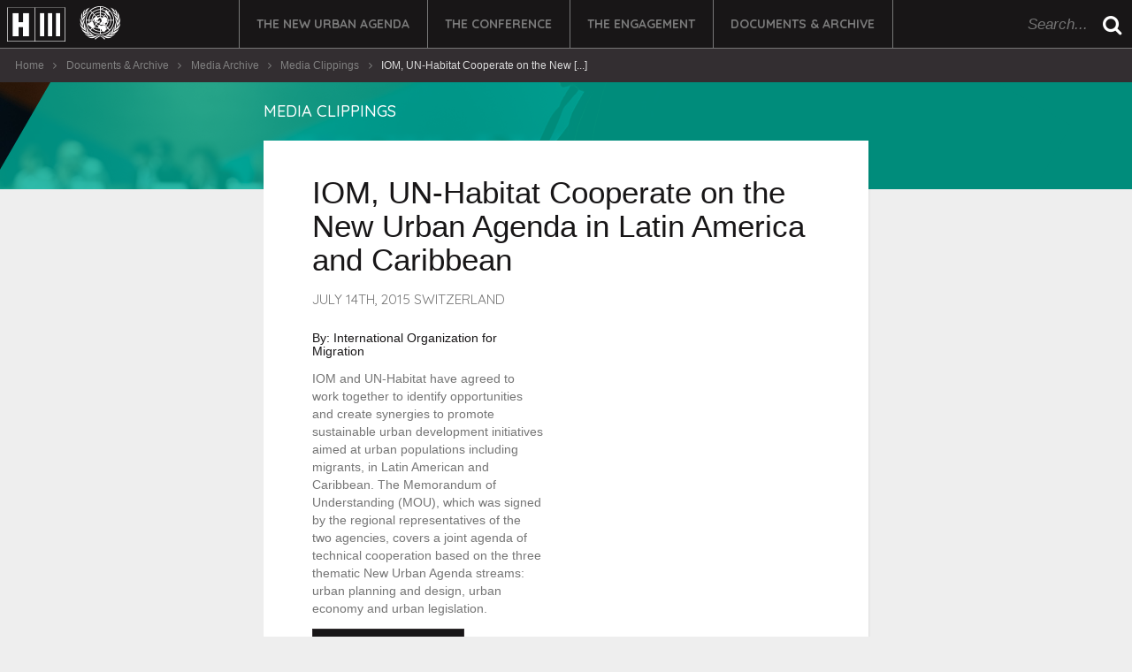

--- FILE ---
content_type: text/css
request_url: https://habitat3.org/wp-content/themes/habitat3/style.css?version=1543867860
body_size: 66076
content:
@import url('https://fonts.googleapis.com/css?family=Quicksand:400,500,700');
/*
Theme Name: Habitat III
Theme URI: http://habitat3.org
Author: Julian Valencia
Author URI: http://julianvalencia.me/
Description: Online platform for Habitat III
Version: 1.0
*/
/*!
 * Bootstrap v3.3.6 (http://getbootstrap.com)
 * Copyright 2011-2016 Twitter, Inc.
 * Licensed under MIT (https://github.com/twbs/bootstrap/blob/master/LICENSE)
 */
/*! normalize.css v3.0.3 | MIT License | github.com/necolas/normalize.css */
html {
  font-family: sans-serif;
  -ms-text-size-adjust: 100%;
  -webkit-text-size-adjust: 100%;
}
* {
  outline-style: none;
}
body {
  margin: 0;
}
article,
aside,
details,
figcaption,
figure,
footer,
header,
hgroup,
main,
menu,
nav,
section,
summary {
  display: block;
}
audio,
canvas,
progress,
video {
  display: inline-block;
  vertical-align: baseline;
}
audio:not([controls]) {
  display: none;
  height: 0;
}
[hidden],
template {
  display: none;
}
a {
  background-color: transparent;
}
a:active,
a:hover {
  outline: 0;
}
abbr[title] {
  border-bottom: 1px dotted;
}
b,
strong {
  font-weight: bold;
}
dfn {
  font-style: italic;
}
h1 {
  font-size: 2em;
  margin: 0.67em 0;
}
mark {
  background: #ff0;
  color: #000;
}
small {
  font-size: 80%;
}
sub,
sup {
  font-size: 75%;
  line-height: 0;
  position: relative;
  vertical-align: baseline;
}
sup {
  top: -0.5em;
}
sub {
  bottom: -0.25em;
}
img {
  border: 0;
}
svg:not(:root) {
  overflow: hidden;
}
figure {
  margin: 1em 40px;
}
hr {
  box-sizing: content-box;
  height: 0;
}
pre {
  overflow: auto;
}
code,
kbd,
pre,
samp {
  font-family: monospace, monospace;
  font-size: 1em;
}
button,
input,
optgroup,
select,
textarea {
  color: inherit;
  font: inherit;
  margin: 0;
}
button {
  overflow: visible;
}
button,
select {
  text-transform: none;
}
button,
html input[type="button"],
input[type="reset"],
input[type="submit"] {
  -webkit-appearance: button;
  cursor: pointer;
}
button[disabled],
html input[disabled] {
  cursor: default;
}
button::-moz-focus-inner,
input::-moz-focus-inner {
  border: 0;
  padding: 0;
}
input {
  line-height: normal;
}
input[type="checkbox"],
input[type="radio"] {
  box-sizing: border-box;
  padding: 0;
}
input[type="number"]::-webkit-inner-spin-button,
input[type="number"]::-webkit-outer-spin-button {
  height: auto;
}
input[type="search"] {
  -webkit-appearance: textfield;
  box-sizing: content-box;
}
input[type="search"]::-webkit-search-cancel-button,
input[type="search"]::-webkit-search-decoration {
  -webkit-appearance: none;
}
fieldset {
  border: 1px solid #c0c0c0;
  margin: 0 2px;
  padding: 0.35em 0.625em 0.75em;
}
legend {
  border: 0;
  padding: 0;
}
textarea {
  overflow: auto;
}
optgroup {
  font-weight: bold;
}
table {
  border-collapse: collapse;
  border-spacing: 0;
}
td,
th {
  padding: 0;
}
/*! Source: https://github.com/h5bp/html5-boilerplate/blob/master/src/css/main.css */
@media print {
  *,
  *:before,
  *:after {
    background: transparent !important;
    color: #000 !important;
    box-shadow: none !important;
    text-shadow: none !important;
  }
  a,
  a:visited {
    text-decoration: underline;
  }
  a[href]:after {
    content: " (" attr(href) ")";
  }
  abbr[title]:after {
    content: " (" attr(title) ")";
  }
  a[href^="#"]:after,
  a[href^="javascript:"]:after {
    content: "";
  }
  pre,
  blockquote {
    border: 1px solid #999;
    page-break-inside: avoid;
  }
  thead {
    display: table-header-group;
  }
  tr,
  img {
    page-break-inside: avoid;
  }
  img {
    max-width: 100% !important;
  }
  p,
  h2,
  h3 {
    orphans: 3;
    widows: 3;
  }
  h2,
  h3 {
    page-break-after: avoid;
  }
  .navbar {
    display: none;
  }
  .btn > .caret,
  .dropup > .btn > .caret {
    border-top-color: #000 !important;
  }
  .label {
    border: 1px solid #000;
  }
  .table {
    border-collapse: collapse !important;
  }
  .table td,
  .table th {
    background-color: #fff !important;
  }
  .table-bordered th,
  .table-bordered td {
    border: 1px solid #ddd !important;
  }
}
* {
  -webkit-box-sizing: border-box;
  -moz-box-sizing: border-box;
  box-sizing: border-box;
}
*:before,
*:after {
  -webkit-box-sizing: border-box;
  -moz-box-sizing: border-box;
  box-sizing: border-box;
}
html {
  -webkit-tap-highlight-color: rgba(0, 0, 0, 0);
}
body {
  font-family: "Helvetica Neue", Helvetica, Arial, sans-serif;
  line-height: 1.47857143;
  color: #181617;
}
input,
button,
select,
textarea {
  font-family: inherit;
  font-size: inherit;
  line-height: inherit;
}
a {
  color: #5090cd;
  text-decoration: none;
  font-weight: normal;
}
a:hover,
a:focus {
  color: #2e6aa2;
  text-decoration: underline;
}
a:focus {
  outline: thin dotted;
  outline: 5px auto -webkit-focus-ring-color;
  outline-offset: -2px;
}
figure {
  margin: 0;
}
img {
  vertical-align: middle;
}
.img-responsive,
.carousel-inner > .item > img,
.carousel-inner > .item > a > img {
  display: block;
  max-width: 100%;
  height: auto;
}
.img-rounded {
  border-radius: 0;
}
.img-thumbnail {
  padding: 4px;
  line-height: 1.47857143;
  background-color: #ffffff;
  border: 1px solid #dddddd;
  border-radius: 0;
  -webkit-transition: all 0.2s ease-in-out;
  -o-transition: all 0.2s ease-in-out;
  transition: all 0.2s ease-in-out;
  display: inline-block;
  max-width: 100%;
  height: auto;
}
.img-circle {
  border-radius: 50%;
}
hr {
  margin-top: 26px;
  margin-bottom: 26px;
  border: 0;
  border-top: 2px solid #eeeeee;
}
.sr-only {
  position: absolute;
  width: 1px;
  height: 1px;
  margin: -1px;
  padding: 0;
  overflow: hidden;
  clip: rect(0, 0, 0, 0);
  border: 0;
}
.sr-only-focusable:active,
.sr-only-focusable:focus {
  position: static;
  width: auto;
  height: auto;
  margin: 0;
  overflow: visible;
  clip: auto;
}
[role="button"] {
  cursor: pointer;
}
body {
  font-size: 14px;
}
@media (min-width: 1280px) {
  body {
    font-size: 14px;
  }
}
@media (min-width: 1366px) {
  body {
    font-size: 14px;
  }
}
@media (min-width: 1440px) {
  body {
    font-size: 15px;
  }
}
@media (min-width: 1680px) {
  body {
    font-size: 16px;
  }
}
h1,
h2,
h3,
h4,
h5,
h6,
.h1,
.h2,
.h3,
.h4,
.h5,
.h6 {
  font-family: "Quicksand", "Helvetica Neue", Helvetica, Arial, sans-serif;
  font-weight: 500;
  line-height: 1.1;
  color: inherit;
  margin-top: 0;
}
h1 small,
h2 small,
h3 small,
h4 small,
h5 small,
h6 small,
.h1 small,
.h2 small,
.h3 small,
.h4 small,
.h5 small,
.h6 small,
h1 .small,
h2 .small,
h3 .small,
h4 .small,
h5 .small,
h6 .small,
.h1 .small,
.h2 .small,
.h3 .small,
.h4 .small,
.h5 .small,
.h6 .small {
  font-weight: normal;
  line-height: 1;
  color: #777777;
}
h1,
.h1,
h2,
.h2,
h3,
.h3 {
  margin-bottom: 13px;
}
h1 small,
.h1 small,
h2 small,
.h2 small,
h3 small,
.h3 small,
h1 .small,
.h1 .small,
h2 .small,
.h2 .small,
h3 .small,
.h3 .small {
  font-size: 65%;
}
h4,
.h4,
h5,
.h5,
h6,
.h6 {
  margin-bottom: 13px;
}
h4 small,
.h4 small,
h5 small,
.h5 small,
h6 small,
.h6 small,
h4 .small,
.h4 .small,
h5 .small,
.h5 .small,
h6 .small,
.h6 .small {
  font-size: 75%;
}
h1,
.h1 {
  font-size: 2em;
}
h2,
.h2 {
  font-size: 1.8em;
}
h3,
.h3 {
  font-size: 1.6em;
}
h4,
.h4 {
  font-size: 1.4em;
}
h5,
.h5 {
  font-size: 1.2em;
}
h6,
.h6 {
  font-size: 1.1em;
}
p {
  margin: 0 0 13px;
}
.lead {
  margin-bottom: 26px;
  font-size: 1em;
  font-weight: 400;
  line-height: 1.4;
}
@media (min-width: 1024px) {
  .lead {
    font-size: 1.25em;
  }
}
.lead-center {
  margin-bottom: 26px;
  font-size: 1em;
  font-weight: 400;
  line-height: 1.4;
  text-align: center !important;
  max-width: 800px;
  margin-left: auto;
  margin-right: auto;
}
@media (min-width: 1024px) {
  .lead-center {
    font-size: 1.25em;
  }
}
small,
.small {
  font-size: 100%;
}
mark,
.mark {
  background-color: #ffffff;
  padding: .2em;
}
.text-left {
  text-align: left;
}
.text-right {
  text-align: right;
}
.text-center {
  text-align: center;
}
.text-justify {
  text-align: justify;
}
.text-nowrap {
  white-space: nowrap;
}
.text-lowercase {
  text-transform: lowercase;
}
.text-uppercase {
  text-transform: uppercase;
}
.text-capitalize {
  text-transform: capitalize;
}
.text-muted {
  color: #777777;
}
.text-primary {
  color: #5090cd;
}
a.text-primary:hover,
a.text-primary:focus {
  color: #3477b6;
}
.text-success {
  color: #00af9a;
}
a.text-success:hover,
a.text-success:focus {
  color: #007c6d;
}
.text-info {
  color: #5090cd;
}
a.text-info:hover,
a.text-info:focus {
  color: #3477b6;
}
.text-warning {
  color: #fcb740;
}
a.text-warning:hover,
a.text-warning:focus {
  color: #fba40e;
}
.text-danger {
  color: #f3465a;
}
a.text-danger:hover,
a.text-danger:focus {
  color: #f0162f;
}
.bg-primary {
  color: #fff;
  background-color: #5090cd;
}
a.bg-primary:hover,
a.bg-primary:focus {
  background-color: #3477b6;
}
.bg-success {
  background-color: #ffffff;
}
a.bg-success:hover,
a.bg-success:focus {
  background-color: #e6e6e6;
}
.bg-info {
  background-color: #ffffff;
}
a.bg-info:hover,
a.bg-info:focus {
  background-color: #e6e6e6;
}
.bg-warning {
  background-color: #ffffff;
}
a.bg-warning:hover,
a.bg-warning:focus {
  background-color: #e6e6e6;
}
.bg-danger {
  background-color: #ffffff;
}
a.bg-danger:hover,
a.bg-danger:focus {
  background-color: #e6e6e6;
}
.page-header {
  padding-bottom: 12px;
  margin: 52px 0 26px;
  border-bottom: 1px solid #eeeeee;
}
ul,
ol {
  margin-top: 0;
  margin-bottom: 13px;
}
ul ul,
ol ul,
ul ol,
ol ol {
  margin-bottom: 0;
}
.list-unstyled {
  padding-left: 0;
  list-style: none;
}
.list-inline {
  padding-left: 0;
  list-style: none;
  margin-left: -5px;
}
.list-inline > li {
  display: inline-block;
  padding-left: 5px;
  padding-right: 5px;
}
dl {
  margin-top: 0;
  margin-bottom: 26px;
}
dt,
dd {
  line-height: 1.47857143;
}
dt {
  font-weight: bold;
}
dd {
  margin-left: 0;
}
@media (min-width: 720px) {
  .dl-horizontal dt {
    float: left;
    width: 160px;
    clear: left;
    text-align: right;
    overflow: hidden;
    text-overflow: ellipsis;
    white-space: nowrap;
  }
  .dl-horizontal dd {
    margin-left: 180px;
  }
}
abbr[title],
abbr[data-original-title] {
  cursor: help;
  border-bottom: 1px dotted #777777;
}
.initialism {
  font-size: 90%;
  text-transform: uppercase;
}
blockquote {
  padding: 50px 75px;
  margin: 0 0 25px;
  font-size: 1.3em;
  background-color: #eaeaea;
}
blockquote.blue-un {
  background-color: #5090cd;
  color: #78a9d8;
}
blockquote.blue-un cite {
  color: #9fc2e4;
}
blockquote.blue-un p,
blockquote.blue-un ul,
blockquote.blue-un ol {
  color: #c7dbef;
}
blockquote.span-b {
  margin-bottom: 37.5px;
}
blockquote.jumbo {
  text-align: center;
  padding: 20px 25px 35px;
}
blockquote.jumbo p {
  text-align: center;
}
blockquote.jumbo .title {
  margin-bottom: 5px;
}
blockquote.jumbo > div > i {
  font-size: 2.5em;
  margin-right: 20px;
  color: #00af9a;
}
blockquote p,
blockquote ul,
blockquote ol {
  text-align: left;
}
blockquote p:last-child,
blockquote ul:last-child,
blockquote ol:last-child {
  margin-bottom: 0;
}
blockquote p {
  font-family: "Quicksand", "Helvetica Neue", Helvetica, Arial, sans-serif;
}
blockquote cite {
  font-size: 0.86em;
  color: #a5a5a5;
}
blockquote footer,
blockquote small,
blockquote .small {
  display: block;
  font-size: 80%;
  line-height: 1.47857143;
  color: #777777;
}
blockquote footer:before,
blockquote small:before,
blockquote .small:before {
  content: '\2014 \00A0';
}
.blockquote-reverse,
blockquote.pull-right {
  padding-right: 15px;
  padding-left: 0;
  border-right: 5px solid #eeeeee;
  border-left: 0;
  text-align: right;
}
.blockquote-reverse footer:before,
blockquote.pull-right footer:before,
.blockquote-reverse small:before,
blockquote.pull-right small:before,
.blockquote-reverse .small:before,
blockquote.pull-right .small:before {
  content: '';
}
.blockquote-reverse footer:after,
blockquote.pull-right footer:after,
.blockquote-reverse small:after,
blockquote.pull-right small:after,
.blockquote-reverse .small:after,
blockquote.pull-right .small:after {
  content: '\00A0 \2014';
}
address {
  margin-bottom: 26px;
  font-style: normal;
  line-height: 1.47857143;
}
code,
kbd,
pre,
samp {
  font-family: Menlo, Monaco, Consolas, "Courier New", monospace;
}
code {
  padding: 2px 4px;
  font-size: 90%;
  color: #c7254e;
  background-color: #f9f2f4;
  border-radius: 0;
}
kbd {
  padding: 2px 4px;
  font-size: 90%;
  color: #ffffff;
  background-color: #333333;
  border-radius: 0;
  box-shadow: inset 0 -1px 0 rgba(0, 0, 0, 0.25);
}
kbd kbd {
  padding: 0;
  font-size: 100%;
  font-weight: bold;
  box-shadow: none;
}
pre {
  display: block;
  padding: 12.5px;
  margin: 0 0 13px;
  font-size: 12px;
  line-height: 1.47857143;
  word-break: break-all;
  word-wrap: break-word;
  color: #181617;
  background-color: #f5f5f5;
  border: 1px solid #cccccc;
  border-radius: 0;
}
pre code {
  padding: 0;
  font-size: inherit;
  color: inherit;
  white-space: pre-wrap;
  background-color: transparent;
  border-radius: 0;
}
.pre-scrollable {
  max-height: 340px;
  overflow-y: scroll;
}
.container {
  margin-right: auto;
  margin-left: auto;
  padding-left: 25px;
  padding-right: 25px;
  width: 96%;
  max-width: 1490px;
}
@media (min-width: 1024px) {
  .container {
    width: 86%;
  }
}
@media (min-width: 1366px) {
  .container {
    width: 80%;
  }
}
.container-fluid {
  margin-right: auto;
  margin-left: auto;
  padding-left: 25px;
  padding-right: 25px;
}
.row {
  margin-left: -25px;
  margin-right: -25px;
}
.col-xs-1, .col-sm-1, .col-md-1, .col-lg-1, .col-xs-2, .col-sm-2, .col-md-2, .col-lg-2, .col-xs-3, .col-sm-3, .col-md-3, .col-lg-3, .col-xs-4, .col-sm-4, .col-md-4, .col-lg-4, .col-xs-5, .col-sm-5, .col-md-5, .col-lg-5, .col-xs-6, .col-sm-6, .col-md-6, .col-lg-6, .col-xs-7, .col-sm-7, .col-md-7, .col-lg-7, .col-xs-8, .col-sm-8, .col-md-8, .col-lg-8, .col-xs-9, .col-sm-9, .col-md-9, .col-lg-9, .col-xs-10, .col-sm-10, .col-md-10, .col-lg-10, .col-xs-11, .col-sm-11, .col-md-11, .col-lg-11, .col-xs-12, .col-sm-12, .col-md-12, .col-lg-12 {
  position: relative;
  min-height: 1px;
  padding-left: 25px;
  padding-right: 25px;
}
.col-xs-1, .col-xs-2, .col-xs-3, .col-xs-4, .col-xs-5, .col-xs-6, .col-xs-7, .col-xs-8, .col-xs-9, .col-xs-10, .col-xs-11, .col-xs-12 {
  float: left;
}
.col-xs-12 {
  width: 100%;
}
.col-xs-11 {
  width: 91.66666667%;
}
.col-xs-10 {
  width: 83.33333333%;
}
.col-xs-9 {
  width: 75%;
}
.col-xs-8 {
  width: 66.66666667%;
}
.col-xs-7 {
  width: 58.33333333%;
}
.col-xs-6 {
  width: 50%;
}
.col-xs-5 {
  width: 41.66666667%;
}
.col-xs-4 {
  width: 33.33333333%;
}
.col-xs-3 {
  width: 25%;
}
.col-xs-2 {
  width: 16.66666667%;
}
.col-xs-1 {
  width: 8.33333333%;
}
.col-xs-pull-12 {
  right: 100%;
}
.col-xs-pull-11 {
  right: 91.66666667%;
}
.col-xs-pull-10 {
  right: 83.33333333%;
}
.col-xs-pull-9 {
  right: 75%;
}
.col-xs-pull-8 {
  right: 66.66666667%;
}
.col-xs-pull-7 {
  right: 58.33333333%;
}
.col-xs-pull-6 {
  right: 50%;
}
.col-xs-pull-5 {
  right: 41.66666667%;
}
.col-xs-pull-4 {
  right: 33.33333333%;
}
.col-xs-pull-3 {
  right: 25%;
}
.col-xs-pull-2 {
  right: 16.66666667%;
}
.col-xs-pull-1 {
  right: 8.33333333%;
}
.col-xs-pull-0 {
  right: auto;
}
.col-xs-push-12 {
  left: 100%;
}
.col-xs-push-11 {
  left: 91.66666667%;
}
.col-xs-push-10 {
  left: 83.33333333%;
}
.col-xs-push-9 {
  left: 75%;
}
.col-xs-push-8 {
  left: 66.66666667%;
}
.col-xs-push-7 {
  left: 58.33333333%;
}
.col-xs-push-6 {
  left: 50%;
}
.col-xs-push-5 {
  left: 41.66666667%;
}
.col-xs-push-4 {
  left: 33.33333333%;
}
.col-xs-push-3 {
  left: 25%;
}
.col-xs-push-2 {
  left: 16.66666667%;
}
.col-xs-push-1 {
  left: 8.33333333%;
}
.col-xs-push-0 {
  left: auto;
}
.col-xs-offset-12 {
  margin-left: 100%;
}
.col-xs-offset-11 {
  margin-left: 91.66666667%;
}
.col-xs-offset-10 {
  margin-left: 83.33333333%;
}
.col-xs-offset-9 {
  margin-left: 75%;
}
.col-xs-offset-8 {
  margin-left: 66.66666667%;
}
.col-xs-offset-7 {
  margin-left: 58.33333333%;
}
.col-xs-offset-6 {
  margin-left: 50%;
}
.col-xs-offset-5 {
  margin-left: 41.66666667%;
}
.col-xs-offset-4 {
  margin-left: 33.33333333%;
}
.col-xs-offset-3 {
  margin-left: 25%;
}
.col-xs-offset-2 {
  margin-left: 16.66666667%;
}
.col-xs-offset-1 {
  margin-left: 8.33333333%;
}
.col-xs-offset-0 {
  margin-left: 0%;
}
@media (min-width: 720px) {
  .col-sm-1, .col-sm-2, .col-sm-3, .col-sm-4, .col-sm-5, .col-sm-6, .col-sm-7, .col-sm-8, .col-sm-9, .col-sm-10, .col-sm-11, .col-sm-12 {
    float: left;
  }
  .col-sm-12 {
    width: 100%;
  }
  .col-sm-11 {
    width: 91.66666667%;
  }
  .col-sm-10 {
    width: 83.33333333%;
  }
  .col-sm-9 {
    width: 75%;
  }
  .col-sm-8 {
    width: 66.66666667%;
  }
  .col-sm-7 {
    width: 58.33333333%;
  }
  .col-sm-6 {
    width: 50%;
  }
  .col-sm-5 {
    width: 41.66666667%;
  }
  .col-sm-4 {
    width: 33.33333333%;
  }
  .col-sm-3 {
    width: 25%;
  }
  .col-sm-2 {
    width: 16.66666667%;
  }
  .col-sm-1 {
    width: 8.33333333%;
  }
  .col-sm-pull-12 {
    right: 100%;
  }
  .col-sm-pull-11 {
    right: 91.66666667%;
  }
  .col-sm-pull-10 {
    right: 83.33333333%;
  }
  .col-sm-pull-9 {
    right: 75%;
  }
  .col-sm-pull-8 {
    right: 66.66666667%;
  }
  .col-sm-pull-7 {
    right: 58.33333333%;
  }
  .col-sm-pull-6 {
    right: 50%;
  }
  .col-sm-pull-5 {
    right: 41.66666667%;
  }
  .col-sm-pull-4 {
    right: 33.33333333%;
  }
  .col-sm-pull-3 {
    right: 25%;
  }
  .col-sm-pull-2 {
    right: 16.66666667%;
  }
  .col-sm-pull-1 {
    right: 8.33333333%;
  }
  .col-sm-pull-0 {
    right: auto;
  }
  .col-sm-push-12 {
    left: 100%;
  }
  .col-sm-push-11 {
    left: 91.66666667%;
  }
  .col-sm-push-10 {
    left: 83.33333333%;
  }
  .col-sm-push-9 {
    left: 75%;
  }
  .col-sm-push-8 {
    left: 66.66666667%;
  }
  .col-sm-push-7 {
    left: 58.33333333%;
  }
  .col-sm-push-6 {
    left: 50%;
  }
  .col-sm-push-5 {
    left: 41.66666667%;
  }
  .col-sm-push-4 {
    left: 33.33333333%;
  }
  .col-sm-push-3 {
    left: 25%;
  }
  .col-sm-push-2 {
    left: 16.66666667%;
  }
  .col-sm-push-1 {
    left: 8.33333333%;
  }
  .col-sm-push-0 {
    left: auto;
  }
  .col-sm-offset-12 {
    margin-left: 100%;
  }
  .col-sm-offset-11 {
    margin-left: 91.66666667%;
  }
  .col-sm-offset-10 {
    margin-left: 83.33333333%;
  }
  .col-sm-offset-9 {
    margin-left: 75%;
  }
  .col-sm-offset-8 {
    margin-left: 66.66666667%;
  }
  .col-sm-offset-7 {
    margin-left: 58.33333333%;
  }
  .col-sm-offset-6 {
    margin-left: 50%;
  }
  .col-sm-offset-5 {
    margin-left: 41.66666667%;
  }
  .col-sm-offset-4 {
    margin-left: 33.33333333%;
  }
  .col-sm-offset-3 {
    margin-left: 25%;
  }
  .col-sm-offset-2 {
    margin-left: 16.66666667%;
  }
  .col-sm-offset-1 {
    margin-left: 8.33333333%;
  }
  .col-sm-offset-0 {
    margin-left: 0%;
  }
}
@media (min-width: 1024px) {
  .col-md-1, .col-md-2, .col-md-3, .col-md-4, .col-md-5, .col-md-6, .col-md-7, .col-md-8, .col-md-9, .col-md-10, .col-md-11, .col-md-12 {
    float: left;
  }
  .col-md-12 {
    width: 100%;
  }
  .col-md-11 {
    width: 91.66666667%;
  }
  .col-md-10 {
    width: 83.33333333%;
  }
  .col-md-9 {
    width: 75%;
  }
  .col-md-8 {
    width: 66.66666667%;
  }
  .col-md-7 {
    width: 58.33333333%;
  }
  .col-md-6 {
    width: 50%;
  }
  .col-md-5 {
    width: 41.66666667%;
  }
  .col-md-4 {
    width: 33.33333333%;
  }
  .col-md-3 {
    width: 25%;
  }
  .col-md-2 {
    width: 16.66666667%;
  }
  .col-md-1 {
    width: 8.33333333%;
  }
  .col-md-pull-12 {
    right: 100%;
  }
  .col-md-pull-11 {
    right: 91.66666667%;
  }
  .col-md-pull-10 {
    right: 83.33333333%;
  }
  .col-md-pull-9 {
    right: 75%;
  }
  .col-md-pull-8 {
    right: 66.66666667%;
  }
  .col-md-pull-7 {
    right: 58.33333333%;
  }
  .col-md-pull-6 {
    right: 50%;
  }
  .col-md-pull-5 {
    right: 41.66666667%;
  }
  .col-md-pull-4 {
    right: 33.33333333%;
  }
  .col-md-pull-3 {
    right: 25%;
  }
  .col-md-pull-2 {
    right: 16.66666667%;
  }
  .col-md-pull-1 {
    right: 8.33333333%;
  }
  .col-md-pull-0 {
    right: auto;
  }
  .col-md-push-12 {
    left: 100%;
  }
  .col-md-push-11 {
    left: 91.66666667%;
  }
  .col-md-push-10 {
    left: 83.33333333%;
  }
  .col-md-push-9 {
    left: 75%;
  }
  .col-md-push-8 {
    left: 66.66666667%;
  }
  .col-md-push-7 {
    left: 58.33333333%;
  }
  .col-md-push-6 {
    left: 50%;
  }
  .col-md-push-5 {
    left: 41.66666667%;
  }
  .col-md-push-4 {
    left: 33.33333333%;
  }
  .col-md-push-3 {
    left: 25%;
  }
  .col-md-push-2 {
    left: 16.66666667%;
  }
  .col-md-push-1 {
    left: 8.33333333%;
  }
  .col-md-push-0 {
    left: auto;
  }
  .col-md-offset-12 {
    margin-left: 100%;
  }
  .col-md-offset-11 {
    margin-left: 91.66666667%;
  }
  .col-md-offset-10 {
    margin-left: 83.33333333%;
  }
  .col-md-offset-9 {
    margin-left: 75%;
  }
  .col-md-offset-8 {
    margin-left: 66.66666667%;
  }
  .col-md-offset-7 {
    margin-left: 58.33333333%;
  }
  .col-md-offset-6 {
    margin-left: 50%;
  }
  .col-md-offset-5 {
    margin-left: 41.66666667%;
  }
  .col-md-offset-4 {
    margin-left: 33.33333333%;
  }
  .col-md-offset-3 {
    margin-left: 25%;
  }
  .col-md-offset-2 {
    margin-left: 16.66666667%;
  }
  .col-md-offset-1 {
    margin-left: 8.33333333%;
  }
  .col-md-offset-0 {
    margin-left: 0%;
  }
}
@media (min-width: 1280px) {
  .col-lg-1, .col-lg-2, .col-lg-3, .col-lg-4, .col-lg-5, .col-lg-6, .col-lg-7, .col-lg-8, .col-lg-9, .col-lg-10, .col-lg-11, .col-lg-12 {
    float: left;
  }
  .col-lg-12 {
    width: 100%;
  }
  .col-lg-11 {
    width: 91.66666667%;
  }
  .col-lg-10 {
    width: 83.33333333%;
  }
  .col-lg-9 {
    width: 75%;
  }
  .col-lg-8 {
    width: 66.66666667%;
  }
  .col-lg-7 {
    width: 58.33333333%;
  }
  .col-lg-6 {
    width: 50%;
  }
  .col-lg-5 {
    width: 41.66666667%;
  }
  .col-lg-4 {
    width: 33.33333333%;
  }
  .col-lg-3 {
    width: 25%;
  }
  .col-lg-2 {
    width: 16.66666667%;
  }
  .col-lg-1 {
    width: 8.33333333%;
  }
  .col-lg-pull-12 {
    right: 100%;
  }
  .col-lg-pull-11 {
    right: 91.66666667%;
  }
  .col-lg-pull-10 {
    right: 83.33333333%;
  }
  .col-lg-pull-9 {
    right: 75%;
  }
  .col-lg-pull-8 {
    right: 66.66666667%;
  }
  .col-lg-pull-7 {
    right: 58.33333333%;
  }
  .col-lg-pull-6 {
    right: 50%;
  }
  .col-lg-pull-5 {
    right: 41.66666667%;
  }
  .col-lg-pull-4 {
    right: 33.33333333%;
  }
  .col-lg-pull-3 {
    right: 25%;
  }
  .col-lg-pull-2 {
    right: 16.66666667%;
  }
  .col-lg-pull-1 {
    right: 8.33333333%;
  }
  .col-lg-pull-0 {
    right: auto;
  }
  .col-lg-push-12 {
    left: 100%;
  }
  .col-lg-push-11 {
    left: 91.66666667%;
  }
  .col-lg-push-10 {
    left: 83.33333333%;
  }
  .col-lg-push-9 {
    left: 75%;
  }
  .col-lg-push-8 {
    left: 66.66666667%;
  }
  .col-lg-push-7 {
    left: 58.33333333%;
  }
  .col-lg-push-6 {
    left: 50%;
  }
  .col-lg-push-5 {
    left: 41.66666667%;
  }
  .col-lg-push-4 {
    left: 33.33333333%;
  }
  .col-lg-push-3 {
    left: 25%;
  }
  .col-lg-push-2 {
    left: 16.66666667%;
  }
  .col-lg-push-1 {
    left: 8.33333333%;
  }
  .col-lg-push-0 {
    left: auto;
  }
  .col-lg-offset-12 {
    margin-left: 100%;
  }
  .col-lg-offset-11 {
    margin-left: 91.66666667%;
  }
  .col-lg-offset-10 {
    margin-left: 83.33333333%;
  }
  .col-lg-offset-9 {
    margin-left: 75%;
  }
  .col-lg-offset-8 {
    margin-left: 66.66666667%;
  }
  .col-lg-offset-7 {
    margin-left: 58.33333333%;
  }
  .col-lg-offset-6 {
    margin-left: 50%;
  }
  .col-lg-offset-5 {
    margin-left: 41.66666667%;
  }
  .col-lg-offset-4 {
    margin-left: 33.33333333%;
  }
  .col-lg-offset-3 {
    margin-left: 25%;
  }
  .col-lg-offset-2 {
    margin-left: 16.66666667%;
  }
  .col-lg-offset-1 {
    margin-left: 8.33333333%;
  }
  .col-lg-offset-0 {
    margin-left: 0%;
  }
}
table {
  background-color: transparent;
}
caption {
  padding-top: 12px;
  padding-bottom: 12px;
  color: #777777;
  text-align: left;
}
th {
  text-align: left;
}
.table {
  width: 100%;
  max-width: 100%;
  margin-bottom: 26px;
  border-right: 2px solid #dddddd;
  border-bottom: 2px solid #dddddd;
}
.table > thead > tr > th,
.table > tbody > tr > th,
.table > tfoot > tr > th,
.table > thead > tr > td,
.table > tbody > tr > td,
.table > tfoot > tr > td {
  padding: 12px;
  line-height: 1.47857143;
  vertical-align: top;
  border-top: 2px solid #dddddd;
  border-left: 2px solid #dddddd;
}
.table > thead > tr > th {
  vertical-align: bottom;
  border-bottom: 2px solid #dddddd;
}
.table > caption + thead > tr:first-child > th,
.table > colgroup + thead > tr:first-child > th,
.table > thead:first-child > tr:first-child > th,
.table > caption + thead > tr:first-child > td,
.table > colgroup + thead > tr:first-child > td,
.table > thead:first-child > tr:first-child > td {
  border-top: 0;
}
.table > tbody + tbody {
  border-top: 2px solid #dddddd;
}
.table .table {
  background-color: #ffffff;
}
.table-condensed > thead > tr > th,
.table-condensed > tbody > tr > th,
.table-condensed > tfoot > tr > th,
.table-condensed > thead > tr > td,
.table-condensed > tbody > tr > td,
.table-condensed > tfoot > tr > td {
  padding: 8px;
}
.table-bordered {
  border: 1px solid #dddddd;
}
.table-bordered > thead > tr > th,
.table-bordered > tbody > tr > th,
.table-bordered > tfoot > tr > th,
.table-bordered > thead > tr > td,
.table-bordered > tbody > tr > td,
.table-bordered > tfoot > tr > td {
  border: 1px solid #dddddd;
}
.table-bordered > thead > tr > th,
.table-bordered > thead > tr > td {
  border-bottom-width: 2px;
}
.table-striped > tbody > tr:nth-of-type(odd) {
  background-color: #f9f9f9;
}
.table-hover > tbody > tr:hover {
  background-color: #f5f5f5;
}
table col[class*="col-"] {
  position: static;
  float: none;
  display: table-column;
}
table td[class*="col-"],
table th[class*="col-"] {
  position: static;
  float: none;
  display: table-cell;
}
.table > thead > tr > td.active,
.table > tbody > tr > td.active,
.table > tfoot > tr > td.active,
.table > thead > tr > th.active,
.table > tbody > tr > th.active,
.table > tfoot > tr > th.active,
.table > thead > tr.active > td,
.table > tbody > tr.active > td,
.table > tfoot > tr.active > td,
.table > thead > tr.active > th,
.table > tbody > tr.active > th,
.table > tfoot > tr.active > th {
  background-color: #f5f5f5;
}
.table-hover > tbody > tr > td.active:hover,
.table-hover > tbody > tr > th.active:hover,
.table-hover > tbody > tr.active:hover > td,
.table-hover > tbody > tr:hover > .active,
.table-hover > tbody > tr.active:hover > th {
  background-color: #e8e8e8;
}
.table > thead > tr > td.success,
.table > tbody > tr > td.success,
.table > tfoot > tr > td.success,
.table > thead > tr > th.success,
.table > tbody > tr > th.success,
.table > tfoot > tr > th.success,
.table > thead > tr.success > td,
.table > tbody > tr.success > td,
.table > tfoot > tr.success > td,
.table > thead > tr.success > th,
.table > tbody > tr.success > th,
.table > tfoot > tr.success > th {
  background-color: #ffffff;
}
.table-hover > tbody > tr > td.success:hover,
.table-hover > tbody > tr > th.success:hover,
.table-hover > tbody > tr.success:hover > td,
.table-hover > tbody > tr:hover > .success,
.table-hover > tbody > tr.success:hover > th {
  background-color: #f2f2f2;
}
.table > thead > tr > td.info,
.table > tbody > tr > td.info,
.table > tfoot > tr > td.info,
.table > thead > tr > th.info,
.table > tbody > tr > th.info,
.table > tfoot > tr > th.info,
.table > thead > tr.info > td,
.table > tbody > tr.info > td,
.table > tfoot > tr.info > td,
.table > thead > tr.info > th,
.table > tbody > tr.info > th,
.table > tfoot > tr.info > th {
  background-color: #ffffff;
}
.table-hover > tbody > tr > td.info:hover,
.table-hover > tbody > tr > th.info:hover,
.table-hover > tbody > tr.info:hover > td,
.table-hover > tbody > tr:hover > .info,
.table-hover > tbody > tr.info:hover > th {
  background-color: #f2f2f2;
}
.table > thead > tr > td.warning,
.table > tbody > tr > td.warning,
.table > tfoot > tr > td.warning,
.table > thead > tr > th.warning,
.table > tbody > tr > th.warning,
.table > tfoot > tr > th.warning,
.table > thead > tr.warning > td,
.table > tbody > tr.warning > td,
.table > tfoot > tr.warning > td,
.table > thead > tr.warning > th,
.table > tbody > tr.warning > th,
.table > tfoot > tr.warning > th {
  background-color: #ffffff;
}
.table-hover > tbody > tr > td.warning:hover,
.table-hover > tbody > tr > th.warning:hover,
.table-hover > tbody > tr.warning:hover > td,
.table-hover > tbody > tr:hover > .warning,
.table-hover > tbody > tr.warning:hover > th {
  background-color: #f2f2f2;
}
.table > thead > tr > td.danger,
.table > tbody > tr > td.danger,
.table > tfoot > tr > td.danger,
.table > thead > tr > th.danger,
.table > tbody > tr > th.danger,
.table > tfoot > tr > th.danger,
.table > thead > tr.danger > td,
.table > tbody > tr.danger > td,
.table > tfoot > tr.danger > td,
.table > thead > tr.danger > th,
.table > tbody > tr.danger > th,
.table > tfoot > tr.danger > th {
  background-color: #ffffff;
}
.table-hover > tbody > tr > td.danger:hover,
.table-hover > tbody > tr > th.danger:hover,
.table-hover > tbody > tr.danger:hover > td,
.table-hover > tbody > tr:hover > .danger,
.table-hover > tbody > tr.danger:hover > th {
  background-color: #f2f2f2;
}
.table-responsive {
  overflow-x: auto;
  min-height: 0.01%;
}
@media screen and (max-width: 719px) {
  .table-responsive {
    width: 100%;
    margin-bottom: 19.5px;
    overflow-y: hidden;
    -ms-overflow-style: -ms-autohiding-scrollbar;
    border: 1px solid #dddddd;
  }
  .table-responsive > .table {
    margin-bottom: 0;
  }
  .table-responsive > .table > thead > tr > th,
  .table-responsive > .table > tbody > tr > th,
  .table-responsive > .table > tfoot > tr > th,
  .table-responsive > .table > thead > tr > td,
  .table-responsive > .table > tbody > tr > td,
  .table-responsive > .table > tfoot > tr > td {
    white-space: nowrap;
  }
  .table-responsive > .table-bordered {
    border: 0;
  }
  .table-responsive > .table-bordered > thead > tr > th:first-child,
  .table-responsive > .table-bordered > tbody > tr > th:first-child,
  .table-responsive > .table-bordered > tfoot > tr > th:first-child,
  .table-responsive > .table-bordered > thead > tr > td:first-child,
  .table-responsive > .table-bordered > tbody > tr > td:first-child,
  .table-responsive > .table-bordered > tfoot > tr > td:first-child {
    border-left: 0;
  }
  .table-responsive > .table-bordered > thead > tr > th:last-child,
  .table-responsive > .table-bordered > tbody > tr > th:last-child,
  .table-responsive > .table-bordered > tfoot > tr > th:last-child,
  .table-responsive > .table-bordered > thead > tr > td:last-child,
  .table-responsive > .table-bordered > tbody > tr > td:last-child,
  .table-responsive > .table-bordered > tfoot > tr > td:last-child {
    border-right: 0;
  }
  .table-responsive > .table-bordered > tbody > tr:last-child > th,
  .table-responsive > .table-bordered > tfoot > tr:last-child > th,
  .table-responsive > .table-bordered > tbody > tr:last-child > td,
  .table-responsive > .table-bordered > tfoot > tr:last-child > td {
    border-bottom: 0;
  }
}
fieldset {
  padding: 0;
  margin: 0;
  border: 0;
  min-width: 0;
}
legend {
  display: block;
  width: 100%;
  padding: 0;
  margin-bottom: 26px;
  font-size: 1.5em;
  line-height: inherit;
  color: #181617;
  border: 0;
  border-bottom: 1px solid #e5e5e5;
}
label {
  display: inline-block;
  max-width: 100%;
  margin-bottom: 5px;
  font-weight: bold;
}
input[type="search"] {
  -webkit-box-sizing: border-box;
  -moz-box-sizing: border-box;
  box-sizing: border-box;
}
input[type="radio"],
input[type="checkbox"] {
  margin: 4px 0 0;
  margin-top: 1px \9;
  line-height: normal;
}
input[type="file"] {
  display: block;
}
input[type="range"] {
  display: block;
  width: 100%;
}
select[multiple],
select[size] {
  height: auto;
}
input[type="file"]:focus,
input[type="radio"]:focus,
input[type="checkbox"]:focus {
  outline: thin dotted;
  outline: 5px auto -webkit-focus-ring-color;
  outline-offset: -2px;
}
output {
  display: block;
  padding-top: 10px;
  font-size: 1em;
  line-height: 1.47857143;
  color: #555555;
}
.form-control {
  display: block;
  width: 100%;
  height: 46px;
  padding: 9px 12px;
  font-size: 1em;
  line-height: 1.47857143;
  color: #555555;
  background-color: #ffffff;
  background-image: none;
  border: 2px solid #cccccc;
  border-radius: 0;
  -webkit-box-shadow: inset 0 1px 1px rgba(0, 0, 0, 0.075);
  box-shadow: inset 0 1px 1px rgba(0, 0, 0, 0.075);
  -webkit-transition: border-color ease-in-out .15s, box-shadow ease-in-out .15s;
  -o-transition: border-color ease-in-out .15s, box-shadow ease-in-out .15s;
  transition: border-color ease-in-out .15s, box-shadow ease-in-out .15s;
}
.form-control:focus {
  border-color: #777777;
  outline: 0;
}
.form-control::-moz-placeholder {
  color: #999999;
  opacity: 1;
}
.form-control:-ms-input-placeholder {
  color: #999999;
}
.form-control::-webkit-input-placeholder {
  color: #999999;
}
.form-control::-ms-expand {
  border: 0;
  background-color: transparent;
}
.form-control[disabled],
.form-control[readonly],
fieldset[disabled] .form-control {
  background-color: #eeeeee;
  opacity: 1;
}
.form-control[disabled],
fieldset[disabled] .form-control {
  cursor: not-allowed;
}
textarea.form-control {
  height: auto;
}
input[type="search"] {
  -webkit-appearance: none;
}
@media screen and (-webkit-min-device-pixel-ratio: 0) {
  input[type="date"].form-control,
  input[type="time"].form-control,
  input[type="datetime-local"].form-control,
  input[type="month"].form-control {
    line-height: 46px;
  }
  input[type="date"].input-sm,
  input[type="time"].input-sm,
  input[type="datetime-local"].input-sm,
  input[type="month"].input-sm,
  .input-group-sm input[type="date"],
  .input-group-sm input[type="time"],
  .input-group-sm input[type="datetime-local"],
  .input-group-sm input[type="month"] {
    line-height: 13em;
  }
  input[type="date"].input-lg,
  input[type="time"].input-lg,
  input[type="datetime-local"].input-lg,
  input[type="month"].input-lg,
  .input-group-lg input[type="date"],
  .input-group-lg input[type="time"],
  .input-group-lg input[type="datetime-local"],
  .input-group-lg input[type="month"] {
    line-height: 25em;
  }
}
.form-group {
  margin-bottom: 15px;
}
.form-group label {
  font-weight: normal;
  color: #181617;
  text-align: left;
  display: block;
}
.form-group label span {
  color: #f3465a;
  display: none;
}
.form-group label small {
  font-style: italic;
  color: #919191;
  margin-left: 15px;
  display: inline-block;
}
.form-group pre {
  border: none;
  font-size: 0.76em;
  padding: 0;
  background: transparent;
  text-align: left;
  color: #919191;
  font-family: "Helvetica Neue", Helvetica, Arial, sans-serif;
  margin-top: 10px;
  display: block;
  margin-bottom: 0;
}
.form-group.is-required label span {
  display: inline-block;
}
.form-group.type-checkbox {
  position: relative;
}
.form-group.type-file {
  text-align: left;
}
.form-group.type-file label {
  display: inline-block;
  margin-right: 15px;
  margin-bottom: 10px;
}
.form-group.type-file .btn-trigger {
  margin-right: 20px;
}
.form-group.type-file input[type="file"] {
  position: absolute;
  top: -99999em;
  left: 0;
}
.form-group.type-file .alert {
  height: auto;
  padding: 15px;
  margin-bottom: 10px;
}
.form-group.type-file .alert strong {
  color: inherit;
}
.radio,
.checkbox {
  position: relative;
  display: block;
  margin-top: 10px;
  margin-bottom: 10px;
}
.radio label,
.checkbox label {
  min-height: 26px;
  padding-left: 20px;
  margin-bottom: 0;
  font-weight: normal;
  cursor: pointer;
}
.radio input[type="radio"],
.radio-inline input[type="radio"],
.checkbox input[type="checkbox"],
.checkbox-inline input[type="checkbox"] {
  position: absolute;
  margin-left: -20px;
  margin-top: 4px \9;
}
.radio + .radio,
.checkbox + .checkbox {
  margin-top: -5px;
}
.radio-inline,
.checkbox-inline {
  position: relative;
  display: inline-block;
  padding-left: 20px;
  margin-bottom: 0;
  vertical-align: middle;
  font-weight: normal;
  cursor: pointer;
}
.radio-inline + .radio-inline,
.checkbox-inline + .checkbox-inline {
  margin-top: 0;
  margin-left: 10px;
}
input[type="radio"][disabled],
input[type="checkbox"][disabled],
input[type="radio"].disabled,
input[type="checkbox"].disabled,
fieldset[disabled] input[type="radio"],
fieldset[disabled] input[type="checkbox"] {
  cursor: not-allowed;
}
.radio-inline.disabled,
.checkbox-inline.disabled,
fieldset[disabled] .radio-inline,
fieldset[disabled] .checkbox-inline {
  cursor: not-allowed;
}
.radio.disabled label,
.checkbox.disabled label,
fieldset[disabled] .radio label,
fieldset[disabled] .checkbox label {
  cursor: not-allowed;
}
.form-control-static {
  padding-top: 10px;
  padding-bottom: 10px;
  margin-bottom: 0;
  min-height: 27px;
}
.form-control-static.input-lg,
.form-control-static.input-sm {
  padding-left: 0;
  padding-right: 0;
}
.input-sm {
  height: 13em;
  padding: 5px 10px;
  font-size: 1em;
  line-height: 1.5;
  border-radius: 0;
}
select.input-sm {
  height: 13em;
  line-height: 13em;
}
textarea.input-sm,
select[multiple].input-sm {
  height: auto;
}
.form-group-sm .form-control {
  height: 13em;
  padding: 5px 10px;
  font-size: 1em;
  line-height: 1.5;
  border-radius: 0;
}
.form-group-sm select.form-control {
  height: 13em;
  line-height: 13em;
}
.form-group-sm textarea.form-control,
.form-group-sm select[multiple].form-control {
  height: auto;
}
.form-group-sm .form-control-static {
  height: 13em;
  min-height: 27px;
  padding: 6px 10px;
  font-size: 1em;
  line-height: 1.5;
}
.input-lg {
  height: 25em;
  padding: 10px 16px;
  font-size: 2em;
  line-height: 1.3333333;
  border-radius: 0;
}
select.input-lg {
  height: 25em;
  line-height: 25em;
}
textarea.input-lg,
select[multiple].input-lg {
  height: auto;
}
.form-group-lg .form-control {
  height: 25em;
  padding: 10px 16px;
  font-size: 2em;
  line-height: 1.3333333;
  border-radius: 0;
}
.form-group-lg select.form-control {
  height: 25em;
  line-height: 25em;
}
.form-group-lg textarea.form-control,
.form-group-lg select[multiple].form-control {
  height: auto;
}
.form-group-lg .form-control-static {
  height: 25em;
  min-height: 28px;
  padding: 11px 16px;
  font-size: 2em;
  line-height: 1.3333333;
}
.has-feedback {
  position: relative;
}
.has-feedback .form-control {
  padding-right: 57.5px;
}
.form-control-feedback {
  position: absolute;
  top: 0;
  right: 0;
  z-index: 2;
  display: block;
  width: 46px;
  height: 46px;
  line-height: 46px;
  text-align: center;
  pointer-events: none;
}
.input-lg + .form-control-feedback,
.input-group-lg + .form-control-feedback,
.form-group-lg .form-control + .form-control-feedback {
  width: 25em;
  height: 25em;
  line-height: 25em;
}
.input-sm + .form-control-feedback,
.input-group-sm + .form-control-feedback,
.form-group-sm .form-control + .form-control-feedback {
  width: 13em;
  height: 13em;
  line-height: 13em;
}
.has-success .help-block,
.has-success .control-label,
.has-success .radio,
.has-success .checkbox,
.has-success .radio-inline,
.has-success .checkbox-inline,
.has-success.radio label,
.has-success.checkbox label,
.has-success.radio-inline label,
.has-success.checkbox-inline label {
  color: #00af9a;
}
.has-success.type-file .btn-trigger {
  border-color: #00af9a;
}
.has-success .form-control,
.has-success [type="checkbox"]:not(:checked) + label:before,
.has-success [type="checkbox"]:checked + label:before,
.has-success .mce-tinymce {
  border-color: #00af9a;
}
.has-success .form-control:focus,
.has-success [type="checkbox"]:not(:checked) + label:before:focus,
.has-success [type="checkbox"]:checked + label:before:focus,
.has-success .mce-tinymce:focus {
  border-color: #007c6d;
}
.has-success .input-group-addon {
  color: #00af9a;
  border-color: #00af9a;
  background-color: #ffffff;
}
.has-success .form-control-feedback {
  color: #00af9a;
}
.has-warning .help-block,
.has-warning .control-label,
.has-warning .radio,
.has-warning .checkbox,
.has-warning .radio-inline,
.has-warning .checkbox-inline,
.has-warning.radio label,
.has-warning.checkbox label,
.has-warning.radio-inline label,
.has-warning.checkbox-inline label {
  color: #fcb740;
}
.has-warning.type-file .btn-trigger {
  border-color: #fcb740;
}
.has-warning .form-control,
.has-warning [type="checkbox"]:not(:checked) + label:before,
.has-warning [type="checkbox"]:checked + label:before,
.has-warning .mce-tinymce {
  border-color: #fcb740;
}
.has-warning .form-control:focus,
.has-warning [type="checkbox"]:not(:checked) + label:before:focus,
.has-warning [type="checkbox"]:checked + label:before:focus,
.has-warning .mce-tinymce:focus {
  border-color: #fba40e;
}
.has-warning .input-group-addon {
  color: #fcb740;
  border-color: #fcb740;
  background-color: #ffffff;
}
.has-warning .form-control-feedback {
  color: #fcb740;
}
.has-error .help-block,
.has-error .control-label,
.has-error .radio,
.has-error .checkbox,
.has-error .radio-inline,
.has-error .checkbox-inline,
.has-error.radio label,
.has-error.checkbox label,
.has-error.radio-inline label,
.has-error.checkbox-inline label {
  color: #f3465a;
}
.has-error.type-file .btn-trigger {
  border-color: #f3465a;
}
.has-error .form-control,
.has-error [type="checkbox"]:not(:checked) + label:before,
.has-error [type="checkbox"]:checked + label:before,
.has-error .mce-tinymce {
  border-color: #f3465a;
}
.has-error .form-control:focus,
.has-error [type="checkbox"]:not(:checked) + label:before:focus,
.has-error [type="checkbox"]:checked + label:before:focus,
.has-error .mce-tinymce:focus {
  border-color: #f0162f;
}
.has-error .input-group-addon {
  color: #f3465a;
  border-color: #f3465a;
  background-color: #ffffff;
}
.has-error .form-control-feedback {
  color: #f3465a;
}
.has-feedback label ~ .form-control-feedback {
  top: 31px;
}
.has-feedback label.sr-only ~ .form-control-feedback {
  top: 0;
}
.help-block {
  display: block;
  margin-top: 5px;
  margin-bottom: 10px;
  color: #5b5357;
}
@media (min-width: 720px) {
  .form-inline .form-group {
    display: inline-block;
    margin-bottom: 0;
    vertical-align: middle;
  }
  .form-inline .form-control {
    display: inline-block;
    width: auto;
    vertical-align: middle;
  }
  .form-inline .form-control-static {
    display: inline-block;
  }
  .form-inline .input-group {
    display: inline-table;
    vertical-align: middle;
  }
  .form-inline .input-group .input-group-addon,
  .form-inline .input-group .input-group-btn,
  .form-inline .input-group .form-control {
    width: auto;
  }
  .form-inline .input-group > .form-control {
    width: 100%;
  }
  .form-inline .control-label {
    margin-bottom: 0;
    vertical-align: middle;
  }
  .form-inline .radio,
  .form-inline .checkbox {
    display: inline-block;
    margin-top: 0;
    margin-bottom: 0;
    vertical-align: middle;
  }
  .form-inline .radio label,
  .form-inline .checkbox label {
    padding-left: 0;
  }
  .form-inline .radio input[type="radio"],
  .form-inline .checkbox input[type="checkbox"] {
    position: relative;
    margin-left: 0;
  }
  .form-inline .has-feedback .form-control-feedback {
    top: 0;
  }
}
.form-horizontal .radio,
.form-horizontal .checkbox,
.form-horizontal .radio-inline,
.form-horizontal .checkbox-inline {
  margin-top: 0;
  margin-bottom: 0;
  padding-top: 10px;
}
.form-horizontal .radio,
.form-horizontal .checkbox {
  min-height: 36px;
}
.form-horizontal .form-group {
  margin-left: -25px;
  margin-right: -25px;
}
@media (min-width: 720px) {
  .form-horizontal .control-label {
    text-align: right;
    margin-bottom: 0;
    padding-top: 10px;
  }
}
.form-horizontal .has-feedback .form-control-feedback {
  right: 25px;
}
@media (min-width: 720px) {
  .form-horizontal .form-group-lg .control-label {
    padding-top: 11px;
    font-size: 2em;
  }
}
@media (min-width: 720px) {
  .form-horizontal .form-group-sm .control-label {
    padding-top: 6px;
    font-size: 1em;
  }
}
.btn {
  display: inline-block;
  margin-bottom: 0;
  font-weight: 500;
  font-family: "Quicksand", "Helvetica Neue", Helvetica, Arial, sans-serif;
  text-transform: uppercase;
  letter-spacing: 1px;
  text-align: center;
  vertical-align: middle;
  touch-action: manipulation;
  cursor: pointer;
  background-image: none;
  border: 1px solid transparent;
  white-space: nowrap;
  padding: 9px 12px;
  font-size: 1em;
  line-height: 1.47857143;
  border-radius: 0;
  -webkit-user-select: none;
  -moz-user-select: none;
  -ms-user-select: none;
  user-select: none;
}
.btn:focus,
.btn:active:focus,
.btn.active:focus,
.btn.focus,
.btn:active.focus,
.btn.active.focus {
  outline: thin dotted;
  outline: 5px auto -webkit-focus-ring-color;
  outline-offset: -2px;
}
.btn:hover,
.btn:focus,
.btn.focus {
  color: #333333;
  text-decoration: none;
}
.btn:active,
.btn.active {
  outline: 0;
  background-image: none;
  -webkit-box-shadow: inset 0 3px 5px rgba(0, 0, 0, 0.125);
  box-shadow: inset 0 3px 5px rgba(0, 0, 0, 0.125);
}
.btn.disabled,
.btn[disabled],
fieldset[disabled] .btn {
  cursor: not-allowed;
  opacity: 0.65;
  filter: alpha(opacity=65);
  -webkit-box-shadow: none;
  box-shadow: none;
}
a.btn.disabled,
fieldset[disabled] a.btn {
  pointer-events: none;
}
.btn-default {
  color: #333333;
  background-color: #ffffff;
  border-color: #cccccc;
}
.btn-default:focus,
.btn-default.focus {
  color: #333333;
  background-color: #e6e6e6;
  border-color: #8c8c8c;
}
.btn-default:hover {
  color: #333333;
  background-color: #e6e6e6;
  border-color: #adadad;
}
.btn-default:active,
.btn-default.active,
.open > .dropdown-toggle.btn-default {
  color: #333333;
  background-color: #e6e6e6;
  border-color: #adadad;
}
.btn-default:active:hover,
.btn-default.active:hover,
.open > .dropdown-toggle.btn-default:hover,
.btn-default:active:focus,
.btn-default.active:focus,
.open > .dropdown-toggle.btn-default:focus,
.btn-default:active.focus,
.btn-default.active.focus,
.open > .dropdown-toggle.btn-default.focus {
  color: #333333;
  background-color: #d4d4d4;
  border-color: #8c8c8c;
}
.btn-default:active,
.btn-default.active,
.open > .dropdown-toggle.btn-default {
  background-image: none;
}
.btn-default.disabled:hover,
.btn-default[disabled]:hover,
fieldset[disabled] .btn-default:hover,
.btn-default.disabled:focus,
.btn-default[disabled]:focus,
fieldset[disabled] .btn-default:focus,
.btn-default.disabled.focus,
.btn-default[disabled].focus,
fieldset[disabled] .btn-default.focus {
  background-color: #ffffff;
  border-color: #cccccc;
}
.btn-default .badge {
  color: #ffffff;
  background-color: #333333;
}
.btn-primary {
  color: #ffffff;
  background-color: #5090cd;
  border-color: #3c83c7;
}
.btn-primary:focus,
.btn-primary.focus {
  color: #ffffff;
  background-color: #3477b6;
  border-color: #1d4367;
}
.btn-primary:hover {
  color: #ffffff;
  background-color: #3477b6;
  border-color: #2c649a;
}
.btn-primary:active,
.btn-primary.active,
.open > .dropdown-toggle.btn-primary {
  color: #ffffff;
  background-color: #3477b6;
  border-color: #2c649a;
}
.btn-primary:active:hover,
.btn-primary.active:hover,
.open > .dropdown-toggle.btn-primary:hover,
.btn-primary:active:focus,
.btn-primary.active:focus,
.open > .dropdown-toggle.btn-primary:focus,
.btn-primary:active.focus,
.btn-primary.active.focus,
.open > .dropdown-toggle.btn-primary.focus {
  color: #ffffff;
  background-color: #2c649a;
  border-color: #1d4367;
}
.btn-primary:active,
.btn-primary.active,
.open > .dropdown-toggle.btn-primary {
  background-image: none;
}
.btn-primary.disabled:hover,
.btn-primary[disabled]:hover,
fieldset[disabled] .btn-primary:hover,
.btn-primary.disabled:focus,
.btn-primary[disabled]:focus,
fieldset[disabled] .btn-primary:focus,
.btn-primary.disabled.focus,
.btn-primary[disabled].focus,
fieldset[disabled] .btn-primary.focus {
  background-color: #5090cd;
  border-color: #3c83c7;
}
.btn-primary .badge {
  color: #5090cd;
  background-color: #ffffff;
}
.btn-success {
  color: #ffffff;
  background-color: #00af9a;
  border-color: #009684;
}
.btn-success:focus,
.btn-success.focus {
  color: #ffffff;
  background-color: #007c6d;
  border-color: #001613;
}
.btn-success:hover {
  color: #ffffff;
  background-color: #007c6d;
  border-color: #00584e;
}
.btn-success:active,
.btn-success.active,
.open > .dropdown-toggle.btn-success {
  color: #ffffff;
  background-color: #007c6d;
  border-color: #00584e;
}
.btn-success:active:hover,
.btn-success.active:hover,
.open > .dropdown-toggle.btn-success:hover,
.btn-success:active:focus,
.btn-success.active:focus,
.open > .dropdown-toggle.btn-success:focus,
.btn-success:active.focus,
.btn-success.active.focus,
.open > .dropdown-toggle.btn-success.focus {
  color: #ffffff;
  background-color: #00584e;
  border-color: #001613;
}
.btn-success:active,
.btn-success.active,
.open > .dropdown-toggle.btn-success {
  background-image: none;
}
.btn-success.disabled:hover,
.btn-success[disabled]:hover,
fieldset[disabled] .btn-success:hover,
.btn-success.disabled:focus,
.btn-success[disabled]:focus,
fieldset[disabled] .btn-success:focus,
.btn-success.disabled.focus,
.btn-success[disabled].focus,
fieldset[disabled] .btn-success.focus {
  background-color: #00af9a;
  border-color: #009684;
}
.btn-success .badge {
  color: #00af9a;
  background-color: #ffffff;
}
.btn-info {
  color: #ffffff;
  background-color: #002a48;
  border-color: #001b2f;
}
.btn-info:focus,
.btn-info.focus {
  color: #ffffff;
  background-color: #000c15;
  border-color: #000000;
}
.btn-info:hover {
  color: #ffffff;
  background-color: #000c15;
  border-color: #000000;
}
.btn-info:active,
.btn-info.active,
.open > .dropdown-toggle.btn-info {
  color: #ffffff;
  background-color: #000c15;
  border-color: #000000;
}
.btn-info:active:hover,
.btn-info.active:hover,
.open > .dropdown-toggle.btn-info:hover,
.btn-info:active:focus,
.btn-info.active:focus,
.open > .dropdown-toggle.btn-info:focus,
.btn-info:active.focus,
.btn-info.active.focus,
.open > .dropdown-toggle.btn-info.focus {
  color: #ffffff;
  background-color: #000000;
  border-color: #000000;
}
.btn-info:active,
.btn-info.active,
.open > .dropdown-toggle.btn-info {
  background-image: none;
}
.btn-info.disabled:hover,
.btn-info[disabled]:hover,
fieldset[disabled] .btn-info:hover,
.btn-info.disabled:focus,
.btn-info[disabled]:focus,
fieldset[disabled] .btn-info:focus,
.btn-info.disabled.focus,
.btn-info[disabled].focus,
fieldset[disabled] .btn-info.focus {
  background-color: #002a48;
  border-color: #001b2f;
}
.btn-info .badge {
  color: #002a48;
  background-color: #ffffff;
}
.btn-warning {
  color: #ffffff;
  background-color: #fcb740;
  border-color: #fcae27;
}
.btn-warning:focus,
.btn-warning.focus {
  color: #ffffff;
  background-color: #fba40e;
  border-color: #a06703;
}
.btn-warning:hover {
  color: #ffffff;
  background-color: #fba40e;
  border-color: #e29004;
}
.btn-warning:active,
.btn-warning.active,
.open > .dropdown-toggle.btn-warning {
  color: #ffffff;
  background-color: #fba40e;
  border-color: #e29004;
}
.btn-warning:active:hover,
.btn-warning.active:hover,
.open > .dropdown-toggle.btn-warning:hover,
.btn-warning:active:focus,
.btn-warning.active:focus,
.open > .dropdown-toggle.btn-warning:focus,
.btn-warning:active.focus,
.btn-warning.active.focus,
.open > .dropdown-toggle.btn-warning.focus {
  color: #ffffff;
  background-color: #e29004;
  border-color: #a06703;
}
.btn-warning:active,
.btn-warning.active,
.open > .dropdown-toggle.btn-warning {
  background-image: none;
}
.btn-warning.disabled:hover,
.btn-warning[disabled]:hover,
fieldset[disabled] .btn-warning:hover,
.btn-warning.disabled:focus,
.btn-warning[disabled]:focus,
fieldset[disabled] .btn-warning:focus,
.btn-warning.disabled.focus,
.btn-warning[disabled].focus,
fieldset[disabled] .btn-warning.focus {
  background-color: #fcb740;
  border-color: #fcae27;
}
.btn-warning .badge {
  color: #fcb740;
  background-color: #ffffff;
}
.btn-danger {
  color: #ffffff;
  background-color: #f3465a;
  border-color: #f12e45;
}
.btn-danger:focus,
.btn-danger.focus {
  color: #ffffff;
  background-color: #f0162f;
  border-color: #960a1a;
}
.btn-danger:hover {
  color: #ffffff;
  background-color: #f0162f;
  border-color: #d50e25;
}
.btn-danger:active,
.btn-danger.active,
.open > .dropdown-toggle.btn-danger {
  color: #ffffff;
  background-color: #f0162f;
  border-color: #d50e25;
}
.btn-danger:active:hover,
.btn-danger.active:hover,
.open > .dropdown-toggle.btn-danger:hover,
.btn-danger:active:focus,
.btn-danger.active:focus,
.open > .dropdown-toggle.btn-danger:focus,
.btn-danger:active.focus,
.btn-danger.active.focus,
.open > .dropdown-toggle.btn-danger.focus {
  color: #ffffff;
  background-color: #d50e25;
  border-color: #960a1a;
}
.btn-danger:active,
.btn-danger.active,
.open > .dropdown-toggle.btn-danger {
  background-image: none;
}
.btn-danger.disabled:hover,
.btn-danger[disabled]:hover,
fieldset[disabled] .btn-danger:hover,
.btn-danger.disabled:focus,
.btn-danger[disabled]:focus,
fieldset[disabled] .btn-danger:focus,
.btn-danger.disabled.focus,
.btn-danger[disabled].focus,
fieldset[disabled] .btn-danger.focus {
  background-color: #f3465a;
  border-color: #f12e45;
}
.btn-danger .badge {
  color: #f3465a;
  background-color: #ffffff;
}
.btn-inverse {
  color: #ffffff;
  background-color: #181617;
  border-color: #332e31;
}
.btn-inverse:focus,
.btn-inverse.focus {
  color: #ffffff;
  background-color: #000000;
  border-color: #000000;
}
.btn-inverse:hover {
  color: #ffffff;
  background-color: #000000;
  border-color: #131112;
}
.btn-inverse:active,
.btn-inverse.active,
.open > .dropdown-toggle.btn-inverse {
  color: #ffffff;
  background-color: #000000;
  border-color: #131112;
}
.btn-inverse:active:hover,
.btn-inverse.active:hover,
.open > .dropdown-toggle.btn-inverse:hover,
.btn-inverse:active:focus,
.btn-inverse.active:focus,
.open > .dropdown-toggle.btn-inverse:focus,
.btn-inverse:active.focus,
.btn-inverse.active.focus,
.open > .dropdown-toggle.btn-inverse.focus {
  color: #ffffff;
  background-color: #000000;
  border-color: #000000;
}
.btn-inverse:active,
.btn-inverse.active,
.open > .dropdown-toggle.btn-inverse {
  background-image: none;
}
.btn-inverse.disabled:hover,
.btn-inverse[disabled]:hover,
fieldset[disabled] .btn-inverse:hover,
.btn-inverse.disabled:focus,
.btn-inverse[disabled]:focus,
fieldset[disabled] .btn-inverse:focus,
.btn-inverse.disabled.focus,
.btn-inverse[disabled].focus,
fieldset[disabled] .btn-inverse.focus {
  background-color: #181617;
  border-color: #332e31;
}
.btn-inverse .badge {
  color: #181617;
  background-color: #ffffff;
}
.btn-more {
  display: block;
  margin-left: auto;
  margin-right: auto;
  color: #6f6f6f;
  background-color: #dddddd;
  border-color: #e2e2e2;
}
.btn-more:focus,
.btn-more.focus {
  color: #6f6f6f;
  background-color: #c3c3c3;
  border-color: #a2a2a2;
}
.btn-more:hover {
  color: #6f6f6f;
  background-color: #c3c3c3;
  border-color: #c3c3c3;
}
.btn-more:active,
.btn-more.active,
.open > .dropdown-toggle.btn-more {
  color: #6f6f6f;
  background-color: #c3c3c3;
  border-color: #c3c3c3;
}
.btn-more:active:hover,
.btn-more.active:hover,
.open > .dropdown-toggle.btn-more:hover,
.btn-more:active:focus,
.btn-more.active:focus,
.open > .dropdown-toggle.btn-more:focus,
.btn-more:active.focus,
.btn-more.active.focus,
.open > .dropdown-toggle.btn-more.focus {
  color: #6f6f6f;
  background-color: #b1b1b1;
  border-color: #a2a2a2;
}
.btn-more:active,
.btn-more.active,
.open > .dropdown-toggle.btn-more {
  background-image: none;
}
.btn-more.disabled:hover,
.btn-more[disabled]:hover,
fieldset[disabled] .btn-more:hover,
.btn-more.disabled:focus,
.btn-more[disabled]:focus,
fieldset[disabled] .btn-more:focus,
.btn-more.disabled.focus,
.btn-more[disabled].focus,
fieldset[disabled] .btn-more.focus {
  background-color: #dddddd;
  border-color: #e2e2e2;
}
.btn-more .badge {
  color: #dddddd;
  background-color: #6f6f6f;
}
.btn-facebook {
  color: #ffffff;
  background-color: #3b5998;
  border-color: #344e86;
}
.btn-facebook:focus,
.btn-facebook.focus {
  color: #ffffff;
  background-color: #2d4373;
  border-color: #10182a;
}
.btn-facebook:hover {
  color: #ffffff;
  background-color: #2d4373;
  border-color: #23345a;
}
.btn-facebook:active,
.btn-facebook.active,
.open > .dropdown-toggle.btn-facebook {
  color: #ffffff;
  background-color: #2d4373;
  border-color: #23345a;
}
.btn-facebook:active:hover,
.btn-facebook.active:hover,
.open > .dropdown-toggle.btn-facebook:hover,
.btn-facebook:active:focus,
.btn-facebook.active:focus,
.open > .dropdown-toggle.btn-facebook:focus,
.btn-facebook:active.focus,
.btn-facebook.active.focus,
.open > .dropdown-toggle.btn-facebook.focus {
  color: #ffffff;
  background-color: #23345a;
  border-color: #10182a;
}
.btn-facebook:active,
.btn-facebook.active,
.open > .dropdown-toggle.btn-facebook {
  background-image: none;
}
.btn-facebook.disabled:hover,
.btn-facebook[disabled]:hover,
fieldset[disabled] .btn-facebook:hover,
.btn-facebook.disabled:focus,
.btn-facebook[disabled]:focus,
fieldset[disabled] .btn-facebook:focus,
.btn-facebook.disabled.focus,
.btn-facebook[disabled].focus,
fieldset[disabled] .btn-facebook.focus {
  background-color: #3b5998;
  border-color: #344e86;
}
.btn-facebook .badge {
  color: #3b5998;
  background-color: #ffffff;
}
.btn-twitter {
  color: #ffffff;
  background-color: #0084b4;
  border-color: #00719b;
}
.btn-twitter:focus,
.btn-twitter.focus {
  color: #ffffff;
  background-color: #005f81;
  border-color: #00141b;
}
.btn-twitter:hover {
  color: #ffffff;
  background-color: #005f81;
  border-color: #00445d;
}
.btn-twitter:active,
.btn-twitter.active,
.open > .dropdown-toggle.btn-twitter {
  color: #ffffff;
  background-color: #005f81;
  border-color: #00445d;
}
.btn-twitter:active:hover,
.btn-twitter.active:hover,
.open > .dropdown-toggle.btn-twitter:hover,
.btn-twitter:active:focus,
.btn-twitter.active:focus,
.open > .dropdown-toggle.btn-twitter:focus,
.btn-twitter:active.focus,
.btn-twitter.active.focus,
.open > .dropdown-toggle.btn-twitter.focus {
  color: #ffffff;
  background-color: #00445d;
  border-color: #00141b;
}
.btn-twitter:active,
.btn-twitter.active,
.open > .dropdown-toggle.btn-twitter {
  background-image: none;
}
.btn-twitter.disabled:hover,
.btn-twitter[disabled]:hover,
fieldset[disabled] .btn-twitter:hover,
.btn-twitter.disabled:focus,
.btn-twitter[disabled]:focus,
fieldset[disabled] .btn-twitter:focus,
.btn-twitter.disabled.focus,
.btn-twitter[disabled].focus,
fieldset[disabled] .btn-twitter.focus {
  background-color: #0084b4;
  border-color: #00719b;
}
.btn-twitter .badge {
  color: #0084b4;
  background-color: #ffffff;
}
.btn-whatsapp {
  color: #ffffff;
  background-color: #25d366;
  border-color: #21bd5c;
}
.btn-whatsapp:focus,
.btn-whatsapp.focus {
  color: #ffffff;
  background-color: #1da851;
  border-color: #0e5127;
}
.btn-whatsapp:hover {
  color: #ffffff;
  background-color: #1da851;
  border-color: #188942;
}
.btn-whatsapp:active,
.btn-whatsapp.active,
.open > .dropdown-toggle.btn-whatsapp {
  color: #ffffff;
  background-color: #1da851;
  border-color: #188942;
}
.btn-whatsapp:active:hover,
.btn-whatsapp.active:hover,
.open > .dropdown-toggle.btn-whatsapp:hover,
.btn-whatsapp:active:focus,
.btn-whatsapp.active:focus,
.open > .dropdown-toggle.btn-whatsapp:focus,
.btn-whatsapp:active.focus,
.btn-whatsapp.active.focus,
.open > .dropdown-toggle.btn-whatsapp.focus {
  color: #ffffff;
  background-color: #188942;
  border-color: #0e5127;
}
.btn-whatsapp:active,
.btn-whatsapp.active,
.open > .dropdown-toggle.btn-whatsapp {
  background-image: none;
}
.btn-whatsapp.disabled:hover,
.btn-whatsapp[disabled]:hover,
fieldset[disabled] .btn-whatsapp:hover,
.btn-whatsapp.disabled:focus,
.btn-whatsapp[disabled]:focus,
fieldset[disabled] .btn-whatsapp:focus,
.btn-whatsapp.disabled.focus,
.btn-whatsapp[disabled].focus,
fieldset[disabled] .btn-whatsapp.focus {
  background-color: #25d366;
  border-color: #21bd5c;
}
.btn-whatsapp .badge {
  color: #25d366;
  background-color: #ffffff;
}
.btn-aqua {
  color: #ffffff;
  background-color: #63c4b6;
  border-color: #50bdad;
}
.btn-aqua:focus,
.btn-aqua.focus {
  color: #ffffff;
  background-color: #43b1a1;
  border-color: #27675e;
}
.btn-aqua:hover {
  color: #ffffff;
  background-color: #43b1a1;
  border-color: #39978a;
}
.btn-aqua:active,
.btn-aqua.active,
.open > .dropdown-toggle.btn-aqua {
  color: #ffffff;
  background-color: #43b1a1;
  border-color: #39978a;
}
.btn-aqua:active:hover,
.btn-aqua.active:hover,
.open > .dropdown-toggle.btn-aqua:hover,
.btn-aqua:active:focus,
.btn-aqua.active:focus,
.open > .dropdown-toggle.btn-aqua:focus,
.btn-aqua:active.focus,
.btn-aqua.active.focus,
.open > .dropdown-toggle.btn-aqua.focus {
  color: #ffffff;
  background-color: #39978a;
  border-color: #27675e;
}
.btn-aqua:active,
.btn-aqua.active,
.open > .dropdown-toggle.btn-aqua {
  background-image: none;
}
.btn-aqua.disabled:hover,
.btn-aqua[disabled]:hover,
fieldset[disabled] .btn-aqua:hover,
.btn-aqua.disabled:focus,
.btn-aqua[disabled]:focus,
fieldset[disabled] .btn-aqua:focus,
.btn-aqua.disabled.focus,
.btn-aqua[disabled].focus,
fieldset[disabled] .btn-aqua.focus {
  background-color: #63c4b6;
  border-color: #50bdad;
}
.btn-aqua .badge {
  color: #63c4b6;
  background-color: #ffffff;
}
.btn-link {
  color: #5090cd;
  font-weight: normal;
  border-radius: 0;
}
.btn-link,
.btn-link:active,
.btn-link.active,
.btn-link[disabled],
fieldset[disabled] .btn-link {
  background-color: transparent;
  -webkit-box-shadow: none;
  box-shadow: none;
}
.btn-link,
.btn-link:hover,
.btn-link:focus,
.btn-link:active {
  border-color: transparent;
}
.btn-link:hover,
.btn-link:focus {
  color: #2e6aa2;
  text-decoration: underline;
  background-color: transparent;
}
.btn-link[disabled]:hover,
fieldset[disabled] .btn-link:hover,
.btn-link[disabled]:focus,
fieldset[disabled] .btn-link:focus {
  color: #777777;
  text-decoration: none;
}
.btn-lg {
  padding: 10px 16px;
  font-size: 2em;
  line-height: 1.3333333;
  border-radius: 0;
}
.btn-sm {
  padding: 5px 10px;
  font-size: 1em;
  line-height: 1.5;
  border-radius: 0;
}
.btn-xs {
  padding: 1px 5px;
  font-size: 1em;
  line-height: 1.5;
  border-radius: 0;
}
.btn-wide {
  width: 100%;
}
.btn-block {
  display: block;
  width: 100%;
}
.btn-block + .btn-block {
  margin-top: 5px;
}
input[type="submit"].btn-block,
input[type="reset"].btn-block,
input[type="button"].btn-block {
  width: 100%;
}
.fade {
  opacity: 0;
  -webkit-transition: opacity 0.15s linear;
  -o-transition: opacity 0.15s linear;
  transition: opacity 0.15s linear;
}
.fade.in {
  opacity: 1;
}
.collapse {
  display: none;
}
.collapse.in {
  display: block;
}
tr.collapse.in {
  display: table-row;
}
tbody.collapse.in {
  display: table-row-group;
}
.collapsing {
  position: relative;
  height: 0;
  overflow: hidden;
  -webkit-transition-property: height, visibility;
  transition-property: height, visibility;
  -webkit-transition-duration: 0.35s;
  transition-duration: 0.35s;
  -webkit-transition-timing-function: ease;
  transition-timing-function: ease;
}
.caret {
  display: inline-block;
  width: 0;
  height: 0;
  margin-left: 2px;
  vertical-align: middle;
  border-top: 4px dashed;
  border-top: 4px solid \9;
  border-right: 4px solid transparent;
  border-left: 4px solid transparent;
}
.dropup,
.dropdown {
  position: relative;
}
.dropdown-toggle:focus {
  outline: 0;
}
.dropdown-menu {
  position: absolute;
  top: 100%;
  left: 0;
  z-index: 1000;
  display: none;
  float: left;
  min-width: 160px;
  padding: 5px 0;
  margin: 2px 0 0;
  list-style: none;
  font-size: 1em;
  text-align: left;
  background-color: #ffffff;
  border: 1px solid #cccccc;
  border: 1px solid rgba(0, 0, 0, 0.15);
  border-radius: 0;
  -webkit-box-shadow: 0 6px 12px rgba(0, 0, 0, 0.175);
  box-shadow: 0 6px 12px rgba(0, 0, 0, 0.175);
  background-clip: padding-box;
}
.dropdown-menu.pull-right {
  right: 0;
  left: auto;
}
.dropdown-menu .divider {
  height: 1px;
  margin: 12px 0;
  overflow: hidden;
  background-color: #e5e5e5;
}
.dropdown-menu > li > a {
  display: block;
  padding: 3px 20px;
  clear: both;
  font-weight: normal;
  line-height: 1.47857143;
  color: #181617;
  white-space: nowrap;
}
.dropdown-menu > li > a:hover,
.dropdown-menu > li > a:focus {
  text-decoration: none;
  color: #0b0a0a;
  background-color: #f5f5f5;
}
.dropdown-menu > .active > a,
.dropdown-menu > .active > a:hover,
.dropdown-menu > .active > a:focus {
  color: #ffffff;
  text-decoration: none;
  outline: 0;
  background-color: #5090cd;
}
.dropdown-menu > .disabled > a,
.dropdown-menu > .disabled > a:hover,
.dropdown-menu > .disabled > a:focus {
  color: #777777;
}
.dropdown-menu > .disabled > a:hover,
.dropdown-menu > .disabled > a:focus {
  text-decoration: none;
  background-color: transparent;
  background-image: none;
  filter: progid:DXImageTransform.Microsoft.gradient(enabled = false);
  cursor: not-allowed;
}
.open > .dropdown-menu {
  display: block;
}
.open > a {
  outline: 0;
}
.dropdown-menu-right {
  left: auto;
  right: 0;
}
.dropdown-menu-left {
  left: 0;
  right: auto;
}
.dropdown-header {
  display: block;
  padding: 3px 20px;
  font-size: 1em;
  line-height: 1.47857143;
  color: #777777;
  white-space: nowrap;
}
.dropdown-backdrop {
  position: fixed;
  left: 0;
  right: 0;
  bottom: 0;
  top: 0;
  z-index: 990;
}
.pull-right > .dropdown-menu {
  right: 0;
  left: auto;
}
.dropup .caret,
.navbar-fixed-bottom .dropdown .caret {
  border-top: 0;
  border-bottom: 4px dashed;
  border-bottom: 4px solid \9;
  content: "";
}
.dropup .dropdown-menu,
.navbar-fixed-bottom .dropdown .dropdown-menu {
  top: auto;
  bottom: 100%;
  margin-bottom: 2px;
}
@media (min-width: 720px) {
  .navbar-right .dropdown-menu {
    left: auto;
    right: 0;
  }
  .navbar-right .dropdown-menu-left {
    left: 0;
    right: auto;
  }
}
.nav {
  margin-bottom: 0;
  padding-left: 0;
  list-style: none;
}
.nav > li {
  position: relative;
  display: block;
}
.nav > li > a {
  position: relative;
  display: block;
  padding: 10px 15px;
  border: #c4c4c4 1px solid;
}
.nav > li > a:hover,
.nav > li > a:focus {
  text-decoration: none;
  background-color: #eeeeee;
}
.nav > li.disabled > a {
  color: #777777;
}
.nav > li.disabled > a:hover,
.nav > li.disabled > a:focus {
  color: #777777;
  text-decoration: none;
  background-color: transparent;
  cursor: not-allowed;
}
.nav .open > a,
.nav .open > a:hover,
.nav .open > a:focus {
  background-color: #eeeeee;
  border-color: #5090cd;
}
.nav .nav-divider {
  height: 1px;
  margin: 12px 0;
  overflow: hidden;
  background-color: #e5e5e5;
}
.nav > li > a > img {
  max-width: none;
}
.nav-tabs {
  border-bottom: 2px solid #dddddd;
  text-align: center;
}
.nav-tabs > li {
  float: none;
  margin-bottom: -2px;
  display: inline-block;
}
.nav-tabs > li > a {
  margin-right: 2px;
  line-height: 1.47857143;
  border: 2px solid transparent;
  border-radius: 0 0 0 0;
  font-family: "Quicksand", "Helvetica Neue", Helvetica, Arial, sans-serif;
  font-weight: 500;
  font-size: 1.3em;
}
.nav-tabs > li > a:hover {
  border-color: #eeeeee #eeeeee #dddddd;
}
.nav-tabs > li.active > a,
.nav-tabs > li.active > a:hover,
.nav-tabs > li.active > a:focus {
  color: #181617;
  background-color: #ffffff;
  border: 2px solid #dddddd;
  border-bottom-color: transparent;
  cursor: default;
}
.nav-tabs.nav-justified {
  width: 100%;
  border-bottom: 0;
}
.nav-tabs.nav-justified > li {
  float: none;
}
.nav-tabs.nav-justified > li > a {
  text-align: center;
  margin-bottom: 5px;
}
.nav-tabs.nav-justified > .dropdown .dropdown-menu {
  top: auto;
  left: auto;
}
@media (min-width: 720px) {
  .nav-tabs.nav-justified > li {
    display: table-cell;
    width: 1%;
  }
  .nav-tabs.nav-justified > li > a {
    margin-bottom: 0;
  }
}
.nav-tabs.nav-justified > li > a {
  margin-right: 0;
  border-radius: 0;
}
.nav-tabs.nav-justified > .active > a,
.nav-tabs.nav-justified > .active > a:hover,
.nav-tabs.nav-justified > .active > a:focus {
  border: 1px solid #dddddd;
}
@media (min-width: 720px) {
  .nav-tabs.nav-justified > li > a {
    border-bottom: 1px solid #dddddd;
    border-radius: 0 0 0 0;
  }
  .nav-tabs.nav-justified > .active > a,
  .nav-tabs.nav-justified > .active > a:hover,
  .nav-tabs.nav-justified > .active > a:focus {
    border-bottom-color: #ffffff;
  }
}
.nav-pills > li {
  float: left;
}
.nav-pills > li > a {
  border-radius: 0;
}
.nav-pills > li + li {
  margin-left: 2px;
}
.nav-pills > li.active > a,
.nav-pills > li.active > a:hover,
.nav-pills > li.active > a:focus {
  color: #ffffff;
  background-color: #5090cd;
}
.nav-stacked > li {
  float: none;
}
.nav-stacked > li + li {
  margin-top: 2px;
  margin-left: 0;
}
.nav-justified {
  width: 100%;
}
.nav-justified > li {
  float: none;
}
.nav-justified > li > a {
  text-align: center;
  margin-bottom: 5px;
}
.nav-justified > .dropdown .dropdown-menu {
  top: auto;
  left: auto;
}
@media (min-width: 720px) {
  .nav-justified > li {
    display: table-cell;
    width: 1%;
  }
  .nav-justified > li > a {
    margin-bottom: 0;
  }
}
.nav-tabs-justified {
  border-bottom: 0;
}
.nav-tabs-justified > li > a {
  margin-right: 0;
  border-radius: 0;
}
.nav-tabs-justified > .active > a,
.nav-tabs-justified > .active > a:hover,
.nav-tabs-justified > .active > a:focus {
  border: 1px solid #dddddd;
}
@media (min-width: 720px) {
  .nav-tabs-justified > li > a {
    border-bottom: 1px solid #dddddd;
    border-radius: 0 0 0 0;
  }
  .nav-tabs-justified > .active > a,
  .nav-tabs-justified > .active > a:hover,
  .nav-tabs-justified > .active > a:focus {
    border-bottom-color: #ffffff;
  }
}
.tab-content > .tab-pane {
  display: none;
}
.tab-content > .active {
  display: block;
}
.nav-tabs .dropdown-menu {
  margin-top: -1px;
  border-top-right-radius: 0;
  border-top-left-radius: 0;
}
.badge {
  display: inline-block;
  min-width: 10px;
  padding: 3px 7px;
  font-size: 1em;
  font-weight: bold;
  color: #ffffff;
  line-height: 1;
  vertical-align: middle;
  white-space: nowrap;
  text-align: center;
  background-color: #777777;
  border-radius: 10px;
}
.badge:empty {
  display: none;
}
.btn .badge {
  position: relative;
  top: -1px;
}
.btn-xs .badge,
.btn-group-xs > .btn .badge {
  top: 0;
  padding: 1px 5px;
}
a.badge:hover,
a.badge:focus {
  color: #ffffff;
  text-decoration: none;
  cursor: pointer;
}
.list-group-item.active > .badge,
.nav-pills > .active > a > .badge {
  color: #5090cd;
  background-color: #ffffff;
}
.list-group-item > .badge {
  float: right;
}
.list-group-item > .badge + .badge {
  margin-right: 5px;
}
.nav-pills > li > a > .badge {
  margin-left: 3px;
}
.alert {
  padding: 10px;
  margin-bottom: 26px;
  border: 0px solid transparent;
  border-radius: 0;
  text-align: center;
}
.alert h4 {
  margin-top: 0;
  color: inherit;
}
.alert .alert-link {
  font-weight: 700;
}
.alert > p,
.alert > ul {
  margin-bottom: 0;
  font-weight: 700;
}
.alert > p + p {
  margin-top: 5px;
}
.alert-dismissable,
.alert-dismissible {
  padding-right: 30px;
}
.alert-dismissable .close,
.alert-dismissible .close {
  position: relative;
  top: -2px;
  right: -21px;
  color: inherit;
  opacity: 1;
  filter: alpha(opacity=100);
}
.alert-dismissable .close i,
.alert-dismissible .close i {
  font-size: 18px;
}
.alert-success {
  background-color: #00af9a;
  border-color: #f2f2f2;
  color: #ffffff;
}
.alert-success hr {
  border-top-color: #e5e5e5;
}
.alert-success .alert-link {
  color: #007c6d;
}
.alert-success .close:hover {
  color: #ffffff;
}
.alert-info {
  background-color: #5090cd;
  border-color: #ededed;
  color: #ffffff;
}
.alert-info hr {
  border-top-color: #e0e0e0;
}
.alert-info .alert-link {
  color: #3477b6;
}
.alert-info .close:hover {
  color: #ffffff;
}
.alert-warning {
  background-color: #fcb740;
  border-color: #f2f2f2;
  color: #ffffff;
}
.alert-warning hr {
  border-top-color: #e5e5e5;
}
.alert-warning .alert-link {
  color: #fba40e;
}
.alert-warning .close:hover {
  color: #ffffff;
}
.alert-danger {
  background-color: #f3465a;
  border-color: #f2f2f2;
  color: #ffffff;
}
.alert-danger hr {
  border-top-color: #e5e5e5;
}
.alert-danger .alert-link {
  color: #f0162f;
}
.alert-danger .close:hover {
  color: #ffffff;
}
.alert-default {
  background-color: #eeeeee;
  border-color: #777777;
  color: #777777;
}
.alert-default hr {
  border-top-color: #6a6a6a;
}
.alert-default .alert-link {
  color: #d5d5d5;
}
.alert-default .close:hover {
  color: #777777;
}
#alert {
  position: fixed;
  top: -44px;
  left: 0;
  width: 100%;
  text-align: center;
  z-index: 9998;
}
#alert .close {
  color: #fff;
  opacity: 0.9;
  filter: alpha(opacity=90);
  line-height: 16px;
  height: 16px;
}
#alert .close i {
  font-size: 16px;
}
#alert .close:hover {
  opacity: 0.7;
  filter: alpha(opacity=70);
}
body.alert-on #alert {
  top: 0;
}
body.alert-on #header {
  top: 40px;
}
@media (min-width: 1024px) {
  body.alert-on #header .menu > li.active + ul,
  body.alert-on #header .menu > li:hover + ul {
    display: block;
    top: 95px;
  }
}
body.alert-on #wrap {
  padding-top: 131px;
}
body.alert-on .breadcrumbs {
  margin-top: 39px;
}
body.alert-on .modal {
  top: 40px;
}
.panel {
  margin-bottom: 26px;
  background-color: #ffffff;
  border: 1px solid transparent;
  border-radius: 0;
  -webkit-box-shadow: 0 1px 1px rgba(0, 0, 0, 0.05);
  box-shadow: 0 1px 1px rgba(0, 0, 0, 0.05);
}
.panel-body {
  padding: 15px;
}
.panel-heading {
  padding: 10px 15px;
  border-bottom: 1px solid transparent;
  border-top-right-radius: -1;
  border-top-left-radius: -1;
}
.panel-heading > .dropdown .dropdown-toggle {
  color: inherit;
}
.panel-title {
  margin-top: 0 !important;
  margin-bottom: 0;
  font-size: 1em;
  color: inherit;
}
.panel-title > a,
.panel-title > small,
.panel-title > .small,
.panel-title > small > a,
.panel-title > .small > a {
  color: inherit;
}
.panel-footer {
  padding: 10px 15px;
  background-color: #f5f5f5;
  border-top: 1px solid #dddddd;
  border-bottom-right-radius: -1;
  border-bottom-left-radius: -1;
}
.panel > .list-group,
.panel > .panel-collapse > .list-group {
  margin-bottom: 0;
}
.panel > .list-group .list-group-item,
.panel > .panel-collapse > .list-group .list-group-item {
  border-width: 1px 0;
  border-radius: 0;
}
.panel > .list-group:first-child .list-group-item:first-child,
.panel > .panel-collapse > .list-group:first-child .list-group-item:first-child {
  border-top: 0;
  border-top-right-radius: -1;
  border-top-left-radius: -1;
}
.panel > .list-group:last-child .list-group-item:last-child,
.panel > .panel-collapse > .list-group:last-child .list-group-item:last-child {
  border-bottom: 0;
  border-bottom-right-radius: -1;
  border-bottom-left-radius: -1;
}
.panel > .panel-heading + .panel-collapse > .list-group .list-group-item:first-child {
  border-top-right-radius: 0;
  border-top-left-radius: 0;
}
.panel-heading + .list-group .list-group-item:first-child {
  border-top-width: 0;
}
.list-group + .panel-footer {
  border-top-width: 0;
}
.panel > .table,
.panel > .table-responsive > .table,
.panel > .panel-collapse > .table {
  margin-bottom: 0;
}
.panel > .table caption,
.panel > .table-responsive > .table caption,
.panel > .panel-collapse > .table caption {
  padding-left: 15px;
  padding-right: 15px;
}
.panel > .table:first-child,
.panel > .table-responsive:first-child > .table:first-child {
  border-top-right-radius: -1;
  border-top-left-radius: -1;
}
.panel > .table:first-child > thead:first-child > tr:first-child,
.panel > .table-responsive:first-child > .table:first-child > thead:first-child > tr:first-child,
.panel > .table:first-child > tbody:first-child > tr:first-child,
.panel > .table-responsive:first-child > .table:first-child > tbody:first-child > tr:first-child {
  border-top-left-radius: -1;
  border-top-right-radius: -1;
}
.panel > .table:first-child > thead:first-child > tr:first-child td:first-child,
.panel > .table-responsive:first-child > .table:first-child > thead:first-child > tr:first-child td:first-child,
.panel > .table:first-child > tbody:first-child > tr:first-child td:first-child,
.panel > .table-responsive:first-child > .table:first-child > tbody:first-child > tr:first-child td:first-child,
.panel > .table:first-child > thead:first-child > tr:first-child th:first-child,
.panel > .table-responsive:first-child > .table:first-child > thead:first-child > tr:first-child th:first-child,
.panel > .table:first-child > tbody:first-child > tr:first-child th:first-child,
.panel > .table-responsive:first-child > .table:first-child > tbody:first-child > tr:first-child th:first-child {
  border-top-left-radius: -1;
}
.panel > .table:first-child > thead:first-child > tr:first-child td:last-child,
.panel > .table-responsive:first-child > .table:first-child > thead:first-child > tr:first-child td:last-child,
.panel > .table:first-child > tbody:first-child > tr:first-child td:last-child,
.panel > .table-responsive:first-child > .table:first-child > tbody:first-child > tr:first-child td:last-child,
.panel > .table:first-child > thead:first-child > tr:first-child th:last-child,
.panel > .table-responsive:first-child > .table:first-child > thead:first-child > tr:first-child th:last-child,
.panel > .table:first-child > tbody:first-child > tr:first-child th:last-child,
.panel > .table-responsive:first-child > .table:first-child > tbody:first-child > tr:first-child th:last-child {
  border-top-right-radius: -1;
}
.panel > .table:last-child,
.panel > .table-responsive:last-child > .table:last-child {
  border-bottom-right-radius: -1;
  border-bottom-left-radius: -1;
}
.panel > .table:last-child > tbody:last-child > tr:last-child,
.panel > .table-responsive:last-child > .table:last-child > tbody:last-child > tr:last-child,
.panel > .table:last-child > tfoot:last-child > tr:last-child,
.panel > .table-responsive:last-child > .table:last-child > tfoot:last-child > tr:last-child {
  border-bottom-left-radius: -1;
  border-bottom-right-radius: -1;
}
.panel > .table:last-child > tbody:last-child > tr:last-child td:first-child,
.panel > .table-responsive:last-child > .table:last-child > tbody:last-child > tr:last-child td:first-child,
.panel > .table:last-child > tfoot:last-child > tr:last-child td:first-child,
.panel > .table-responsive:last-child > .table:last-child > tfoot:last-child > tr:last-child td:first-child,
.panel > .table:last-child > tbody:last-child > tr:last-child th:first-child,
.panel > .table-responsive:last-child > .table:last-child > tbody:last-child > tr:last-child th:first-child,
.panel > .table:last-child > tfoot:last-child > tr:last-child th:first-child,
.panel > .table-responsive:last-child > .table:last-child > tfoot:last-child > tr:last-child th:first-child {
  border-bottom-left-radius: -1;
}
.panel > .table:last-child > tbody:last-child > tr:last-child td:last-child,
.panel > .table-responsive:last-child > .table:last-child > tbody:last-child > tr:last-child td:last-child,
.panel > .table:last-child > tfoot:last-child > tr:last-child td:last-child,
.panel > .table-responsive:last-child > .table:last-child > tfoot:last-child > tr:last-child td:last-child,
.panel > .table:last-child > tbody:last-child > tr:last-child th:last-child,
.panel > .table-responsive:last-child > .table:last-child > tbody:last-child > tr:last-child th:last-child,
.panel > .table:last-child > tfoot:last-child > tr:last-child th:last-child,
.panel > .table-responsive:last-child > .table:last-child > tfoot:last-child > tr:last-child th:last-child {
  border-bottom-right-radius: -1;
}
.panel > .panel-body + .table,
.panel > .panel-body + .table-responsive,
.panel > .table + .panel-body,
.panel > .table-responsive + .panel-body {
  border-top: 1px solid #dddddd;
}
.panel > .table > tbody:first-child > tr:first-child th,
.panel > .table > tbody:first-child > tr:first-child td {
  border-top: 0;
}
.panel > .table-bordered,
.panel > .table-responsive > .table-bordered {
  border: 0;
}
.panel > .table-bordered > thead > tr > th:first-child,
.panel > .table-responsive > .table-bordered > thead > tr > th:first-child,
.panel > .table-bordered > tbody > tr > th:first-child,
.panel > .table-responsive > .table-bordered > tbody > tr > th:first-child,
.panel > .table-bordered > tfoot > tr > th:first-child,
.panel > .table-responsive > .table-bordered > tfoot > tr > th:first-child,
.panel > .table-bordered > thead > tr > td:first-child,
.panel > .table-responsive > .table-bordered > thead > tr > td:first-child,
.panel > .table-bordered > tbody > tr > td:first-child,
.panel > .table-responsive > .table-bordered > tbody > tr > td:first-child,
.panel > .table-bordered > tfoot > tr > td:first-child,
.panel > .table-responsive > .table-bordered > tfoot > tr > td:first-child {
  border-left: 0;
}
.panel > .table-bordered > thead > tr > th:last-child,
.panel > .table-responsive > .table-bordered > thead > tr > th:last-child,
.panel > .table-bordered > tbody > tr > th:last-child,
.panel > .table-responsive > .table-bordered > tbody > tr > th:last-child,
.panel > .table-bordered > tfoot > tr > th:last-child,
.panel > .table-responsive > .table-bordered > tfoot > tr > th:last-child,
.panel > .table-bordered > thead > tr > td:last-child,
.panel > .table-responsive > .table-bordered > thead > tr > td:last-child,
.panel > .table-bordered > tbody > tr > td:last-child,
.panel > .table-responsive > .table-bordered > tbody > tr > td:last-child,
.panel > .table-bordered > tfoot > tr > td:last-child,
.panel > .table-responsive > .table-bordered > tfoot > tr > td:last-child {
  border-right: 0;
}
.panel > .table-bordered > thead > tr:first-child > td,
.panel > .table-responsive > .table-bordered > thead > tr:first-child > td,
.panel > .table-bordered > tbody > tr:first-child > td,
.panel > .table-responsive > .table-bordered > tbody > tr:first-child > td,
.panel > .table-bordered > thead > tr:first-child > th,
.panel > .table-responsive > .table-bordered > thead > tr:first-child > th,
.panel > .table-bordered > tbody > tr:first-child > th,
.panel > .table-responsive > .table-bordered > tbody > tr:first-child > th {
  border-bottom: 0;
}
.panel > .table-bordered > tbody > tr:last-child > td,
.panel > .table-responsive > .table-bordered > tbody > tr:last-child > td,
.panel > .table-bordered > tfoot > tr:last-child > td,
.panel > .table-responsive > .table-bordered > tfoot > tr:last-child > td,
.panel > .table-bordered > tbody > tr:last-child > th,
.panel > .table-responsive > .table-bordered > tbody > tr:last-child > th,
.panel > .table-bordered > tfoot > tr:last-child > th,
.panel > .table-responsive > .table-bordered > tfoot > tr:last-child > th {
  border-bottom: 0;
}
.panel > .table-responsive {
  border: 0;
  margin-bottom: 0;
}
.panel-group {
  margin-bottom: 26px;
}
.panel-group .panel {
  margin-bottom: 0;
  border-radius: 0;
}
.panel-group .panel + .panel {
  margin-top: 5px;
}
.panel-group .panel-heading {
  border-bottom: 0;
}
.panel-group .panel-heading + .panel-collapse > .panel-body,
.panel-group .panel-heading + .panel-collapse > .list-group {
  border-top: 1px solid #dddddd;
}
.panel-group .panel-footer {
  border-top: 0;
}
.panel-group .panel-footer + .panel-collapse .panel-body {
  border-bottom: 1px solid #dddddd;
}
.panel-default {
  border-color: #dddddd;
}
.panel-default > .panel-heading {
  color: #181617;
  background-color: #f5f5f5;
  border-color: #dddddd;
}
.panel-default > .panel-heading + .panel-collapse > .panel-body {
  border-top-color: #dddddd;
}
.panel-default > .panel-heading .badge {
  color: #f5f5f5;
  background-color: #181617;
}
.panel-default > .panel-footer + .panel-collapse > .panel-body {
  border-bottom-color: #dddddd;
}
.panel-primary {
  border-color: #5090cd;
}
.panel-primary > .panel-heading {
  color: #ffffff;
  background-color: #5090cd;
  border-color: #5090cd;
}
.panel-primary > .panel-heading + .panel-collapse > .panel-body {
  border-top-color: #5090cd;
}
.panel-primary > .panel-heading .badge {
  color: #5090cd;
  background-color: #ffffff;
}
.panel-primary > .panel-footer + .panel-collapse > .panel-body {
  border-bottom-color: #5090cd;
}
.panel-success {
  border-color: #f2f2f2;
}
.panel-success > .panel-heading {
  color: #00af9a;
  background-color: #ffffff;
  border-color: #f2f2f2;
}
.panel-success > .panel-heading + .panel-collapse > .panel-body {
  border-top-color: #f2f2f2;
}
.panel-success > .panel-heading .badge {
  color: #ffffff;
  background-color: #00af9a;
}
.panel-success > .panel-footer + .panel-collapse > .panel-body {
  border-bottom-color: #f2f2f2;
}
.panel-info {
  border-color: #ededed;
}
.panel-info > .panel-heading {
  color: #5090cd;
  background-color: #ffffff;
  border-color: #ededed;
}
.panel-info > .panel-heading + .panel-collapse > .panel-body {
  border-top-color: #ededed;
}
.panel-info > .panel-heading .badge {
  color: #ffffff;
  background-color: #5090cd;
}
.panel-info > .panel-footer + .panel-collapse > .panel-body {
  border-bottom-color: #ededed;
}
.panel-warning {
  border-color: #f2f2f2;
}
.panel-warning > .panel-heading {
  color: #fcb740;
  background-color: #ffffff;
  border-color: #f2f2f2;
}
.panel-warning > .panel-heading + .panel-collapse > .panel-body {
  border-top-color: #f2f2f2;
}
.panel-warning > .panel-heading .badge {
  color: #ffffff;
  background-color: #fcb740;
}
.panel-warning > .panel-footer + .panel-collapse > .panel-body {
  border-bottom-color: #f2f2f2;
}
.panel-danger {
  border-color: #f2f2f2;
}
.panel-danger > .panel-heading {
  color: #f3465a;
  background-color: #ffffff;
  border-color: #f2f2f2;
}
.panel-danger > .panel-heading + .panel-collapse > .panel-body {
  border-top-color: #f2f2f2;
}
.panel-danger > .panel-heading .badge {
  color: #ffffff;
  background-color: #f3465a;
}
.panel-danger > .panel-footer + .panel-collapse > .panel-body {
  border-bottom-color: #f2f2f2;
}
.panel-group .panel-body {
  padding: 0;
}
.panel-group .article {
  padding: 30px;
}
.well {
  min-height: 20px;
  padding: 19px;
  margin-bottom: 20px;
  background-color: #f5f5f5;
  border: 1px solid #e3e3e3;
  border-radius: 0;
  -webkit-box-shadow: inset 0 1px 1px rgba(0, 0, 0, 0.05);
  box-shadow: inset 0 1px 1px rgba(0, 0, 0, 0.05);
}
.well blockquote {
  border-color: #ddd;
  border-color: rgba(0, 0, 0, 0.15);
}
.well.well-gap {
  margin-top: 40px;
  margin-bottom: 40px;
  padding: 40px 45px !important;
  max-width: 1200px;
  margin-left: auto;
  margin-right: auto;
  text-align: center;
  -webkit-box-shadow: none;
  box-shadow: none;
  border: none;
}
.well.well-gap .title {
  margin-top: 15px;
}
.well.well-gap p {
  text-align: center;
  margin-left: auto;
  margin-right: auto;
  font-size: 1.1em;
  padding-bottom: 10px;
}
.well.well-gap .btn-link {
  margin-top: -15px;
}
.well-lg {
  padding: 24px;
  border-radius: 0;
}
.well-sm {
  padding: 9px;
  border-radius: 0;
}
.close {
  float: right;
  font-size: 1.5em;
  font-weight: bold;
  line-height: 1;
  color: #000000;
  text-shadow: 0 1px 0 #ffffff;
  opacity: 0.2;
  filter: alpha(opacity=20);
}
.close:hover,
.close:focus {
  color: #000000;
  text-decoration: none;
  cursor: pointer;
  opacity: 0.5;
  filter: alpha(opacity=50);
}
button.close {
  padding: 0;
  cursor: pointer;
  background: transparent;
  border: 0;
  -webkit-appearance: none;
}
.modal-open {
  overflow: hidden;
}
.modal {
  display: none;
  overflow: hidden;
  position: fixed;
  top: 0;
  right: 0;
  bottom: 0;
  left: 0;
  z-index: 1050;
  -webkit-overflow-scrolling: touch;
  outline: 0;
}
.modal.fade .modal-dialog {
  -webkit-transform: translate(0, -25%);
  -ms-transform: translate(0, -25%);
  -o-transform: translate(0, -25%);
  transform: translate(0, -25%);
  -webkit-transition: -webkit-transform 0.3s ease-out;
  -moz-transition: -moz-transform 0.3s ease-out;
  -o-transition: -o-transform 0.3s ease-out;
  transition: transform 0.3s ease-out;
}
.modal.in .modal-dialog {
  -webkit-transform: translate(0, 0);
  -ms-transform: translate(0, 0);
  -o-transform: translate(0, 0);
  transform: translate(0, 0);
}
.modal-open .modal {
  overflow-x: hidden;
  overflow-y: auto;
}
.modal-dialog {
  position: relative;
  width: auto;
  margin: 10px;
}
.modal-content {
  position: relative;
  background-color: #ffffff;
  border: 1px solid rgba(0, 0, 0, 0.2);
  border-radius: 0;
  background-clip: padding-box;
  outline: 0;
  -webkit-box-shadow: 1px 1px 2px rgba(0, 0, 0, 0.06);
  box-shadow: 1px 1px 2px rgba(0, 0, 0, 0.06);
  background-color: #fff;
  border-color: #ececec;
}
.modal-backdrop {
  position: fixed;
  top: 0;
  right: 0;
  bottom: 0;
  left: 0;
  z-index: 1040;
  background-color: #000000;
}
.modal-backdrop.fade {
  opacity: 0;
  filter: alpha(opacity=0);
}
.modal-backdrop.in {
  opacity: 0.5;
  filter: alpha(opacity=50);
}
.modal-header {
  padding: 15px;
  border-bottom: 1px solid #e5e5e5;
}
.modal-header .close {
  margin-top: -2px;
}
.modal-title {
  margin: 0;
  line-height: 1.47857143;
}
.modal-body {
  position: relative;
  padding: 15px;
}
.modal-footer {
  padding: 15px;
  text-align: right;
  border-top: 1px solid #e5e5e5;
}
.modal-footer .btn + .btn {
  margin-left: 5px;
  margin-bottom: 0;
}
.modal-footer .btn-group .btn + .btn {
  margin-left: -1px;
}
.modal-footer .btn-block + .btn-block {
  margin-left: 0;
}
.modal-scrollbar-measure {
  position: absolute;
  top: -9999px;
  width: 50px;
  height: 50px;
  overflow: scroll;
}
@media (min-width: 720px) {
  .modal-dialog {
    width: 600px;
    margin: 30px auto;
  }
  .modal-sm {
    width: 380px;
  }
}
@media (min-width: 1024px) {
  .modal-lg {
    width: 900px;
  }
}
@media (min-width: 1280px) {
  .modal-xl {
    width: 1200px;
  }
}
.carousel {
  position: relative;
}
.carousel-inner {
  position: relative;
  overflow: hidden;
  width: 100%;
}
.carousel-inner > .item {
  display: none;
  position: relative;
  -webkit-transition: 0.6s ease-in-out left;
  -o-transition: 0.6s ease-in-out left;
  transition: 0.6s ease-in-out left;
}
.carousel-inner > .item > img,
.carousel-inner > .item > a > img {
  line-height: 1;
}
@media all and (transform-3d), (-webkit-transform-3d) {
  .carousel-inner > .item {
    -webkit-transition: -webkit-transform 0.6s ease-in-out;
    -moz-transition: -moz-transform 0.6s ease-in-out;
    -o-transition: -o-transform 0.6s ease-in-out;
    transition: transform 0.6s ease-in-out;
    -webkit-backface-visibility: hidden;
    -moz-backface-visibility: hidden;
    backface-visibility: hidden;
    -webkit-perspective: 1000px;
    -moz-perspective: 1000px;
    perspective: 1000px;
  }
  .carousel-inner > .item.next,
  .carousel-inner > .item.active.right {
    -webkit-transform: translate3d(100%, 0, 0);
    transform: translate3d(100%, 0, 0);
    left: 0;
  }
  .carousel-inner > .item.prev,
  .carousel-inner > .item.active.left {
    -webkit-transform: translate3d(-100%, 0, 0);
    transform: translate3d(-100%, 0, 0);
    left: 0;
  }
  .carousel-inner > .item.next.left,
  .carousel-inner > .item.prev.right,
  .carousel-inner > .item.active {
    -webkit-transform: translate3d(0, 0, 0);
    transform: translate3d(0, 0, 0);
    left: 0;
  }
}
.carousel-inner > .active,
.carousel-inner > .next,
.carousel-inner > .prev {
  display: block;
}
.carousel-inner > .active {
  left: 0;
}
.carousel-inner > .next,
.carousel-inner > .prev {
  position: absolute;
  top: 0;
  width: 100%;
}
.carousel-inner > .next {
  left: 100%;
}
.carousel-inner > .prev {
  left: -100%;
}
.carousel-inner > .next.left,
.carousel-inner > .prev.right {
  left: 0;
}
.carousel-inner > .active.left {
  left: -100%;
}
.carousel-inner > .active.right {
  left: 100%;
}
.carousel-control {
  position: absolute;
  top: 0;
  left: 0;
  bottom: 0;
  width: 15%;
  opacity: 0;
  filter: alpha(opacity=0);
  font-size: 20px;
  color: #ffffff;
  text-align: center;
  text-shadow: 0 1px 2px rgba(0, 0, 0, 0.6);
  background-color: rgba(0, 0, 0, 0);
}
.carousel-control.left {
  background-image: -webkit-linear-gradient(left, rgba(0, 0, 0, 0.1) 0%, rgba(0, 0, 0, 0.0001) 100%);
  background-image: -o-linear-gradient(left, rgba(0, 0, 0, 0.1) 0%, rgba(0, 0, 0, 0.0001) 100%);
  background-image: linear-gradient(to right, rgba(0, 0, 0, 0.1) 0%, rgba(0, 0, 0, 0.0001) 100%);
  background-repeat: repeat-x;
  filter: progid:DXImageTransform.Microsoft.gradient(startColorstr='#1a000000', endColorstr='#00000000', GradientType=1);
}
.carousel-control.right {
  left: auto;
  right: 0;
  background-image: -webkit-linear-gradient(left, rgba(0, 0, 0, 0.0001) 0%, rgba(0, 0, 0, 0.1) 100%);
  background-image: -o-linear-gradient(left, rgba(0, 0, 0, 0.0001) 0%, rgba(0, 0, 0, 0.1) 100%);
  background-image: linear-gradient(to right, rgba(0, 0, 0, 0.0001) 0%, rgba(0, 0, 0, 0.1) 100%);
  background-repeat: repeat-x;
  filter: progid:DXImageTransform.Microsoft.gradient(startColorstr='#00000000', endColorstr='#1a000000', GradientType=1);
}
.carousel-control:hover,
.carousel-control:focus {
  outline: 0;
  color: #ffffff;
  text-decoration: none;
  opacity: 0.9;
  filter: alpha(opacity=90);
}
.carousel-control .icon-left,
.carousel-control .icon-right {
  position: absolute;
  top: 50%;
  margin-top: -10px;
  z-index: 5;
  display: inline-block;
  font-size: 40px;
}
.carousel-control .icon-left {
  left: 50%;
  margin-left: -25px;
}
.carousel-control .icon-right {
  right: 50%;
  margin-right: -25px;
}
.carousel-indicators {
  position: absolute;
  bottom: 10px;
  right: 25px;
  z-index: 15;
  margin-left: -30%;
  padding-left: 0;
  list-style: none;
  text-align: center;
}
.carousel-indicators li {
  display: block;
  width: 10px;
  height: 10px;
  margin: 4px 0;
  text-indent: -999px;
  border: 1px solid #ffffff;
  border-radius: 10px;
  cursor: pointer;
  background-color: #000 \9;
  background-color: rgba(0, 0, 0, 0);
}
.carousel-indicators .active {
  width: 10px;
  height: 10px;
  background-color: #ffffff;
}
.carousel-caption {
  position: absolute;
  left: 15%;
  right: 15%;
  bottom: 20px;
  z-index: 10;
  padding-top: 20px;
  padding-bottom: 20px;
  color: #ffffff;
  text-align: center;
  text-shadow: 0 1px 2px rgba(0, 0, 0, 0.6);
}
.carousel-caption .btn {
  text-shadow: none;
}
@media screen and (min-width: 720px) {
  .carousel-control .glyphicon-chevron-left,
  .carousel-control .glyphicon-chevron-right,
  .carousel-control .icon-prev,
  .carousel-control .icon-next {
    width: 30px;
    height: 30px;
    margin-top: -10px;
    font-size: 30px;
  }
  .carousel-control .glyphicon-chevron-left,
  .carousel-control .icon-prev {
    margin-left: -10px;
  }
  .carousel-control .glyphicon-chevron-right,
  .carousel-control .icon-next {
    margin-right: -10px;
  }
  .carousel-caption {
    left: 20%;
    right: 20%;
    padding-bottom: 30px;
  }
  .carousel-indicators {
    bottom: 20px;
  }
}
.clearfix:before,
.clearfix:after,
.dl-horizontal dd:before,
.dl-horizontal dd:after,
.container:before,
.container:after,
.container-fluid:before,
.container-fluid:after,
.row:before,
.row:after,
.form-horizontal .form-group:before,
.form-horizontal .form-group:after,
.nav:before,
.nav:after,
.panel-body:before,
.panel-body:after,
.modal-header:before,
.modal-header:after,
.modal-footer:before,
.modal-footer:after {
  content: " ";
  display: table;
}
.clearfix:after,
.dl-horizontal dd:after,
.container:after,
.container-fluid:after,
.row:after,
.form-horizontal .form-group:after,
.nav:after,
.panel-body:after,
.modal-header:after,
.modal-footer:after {
  clear: both;
}
.center-block {
  display: block;
  margin-left: auto;
  margin-right: auto;
}
.pull-right {
  float: right !important;
}
.pull-left {
  float: left !important;
}
.hide {
  display: none !important;
}
.show {
  display: block !important;
}
.invisible {
  visibility: hidden;
}
.text-hide {
  font: 0/0 a;
  color: transparent;
  text-shadow: none;
  background-color: transparent;
  border: 0;
  text-indent: -9999px;
  white-space: nowrap;
}
.text-hide a {
  outline: none;
}
.hidden {
  display: none !important;
}
.affix {
  position: fixed;
}
.select2-container {
  box-sizing: border-box;
  display: inline-block;
  margin: 0;
  position: relative;
  vertical-align: middle;
}
.select2-container .select2-selection--single {
  box-sizing: border-box;
  cursor: pointer;
  display: block;
  height: 40px;
  user-select: none;
  -webkit-user-select: none;
}
.select2-container .select2-selection--single .select2-selection__rendered {
  display: block;
  padding-left: 10px;
  padding-right: 20px;
  overflow: hidden;
  text-overflow: ellipsis;
  white-space: nowrap;
}
.select2-container .select2-selection--single .select2-selection__clear {
  position: relative;
}
.select2-container[dir="rtl"] .select2-selection--single .select2-selection__rendered {
  padding-right: 10px;
  padding-left: 20px;
}
.select2-container .select2-selection--multiple {
  box-sizing: border-box;
  cursor: pointer;
  display: block;
  min-height: 40px;
  user-select: none;
  -webkit-user-select: none;
}
.select2-container .select2-selection--multiple .select2-selection__rendered {
  display: inline-block;
  overflow: hidden;
  padding-left: 10px;
  text-overflow: ellipsis;
  white-space: nowrap;
}
.select2-container .select2-search--inline {
  float: left;
}
.select2-container .select2-search--inline .select2-search__field {
  box-sizing: border-box;
  border: none;
  font-size: 100%;
  margin-top: 6px;
  line-height: 25px;
  padding: 0;
}
.select2-container .select2-search--inline .select2-search__field::-webkit-search-cancel-button {
  -webkit-appearance: none;
}
.select2-dropdown {
  background-color: white;
  border: 1px solid #aaa;
  border-radius: 4px;
  box-sizing: border-box;
  display: block;
  position: absolute;
  left: -100000px;
  width: 100%;
  z-index: 1051;
}
.select2-results {
  display: block;
}
.select2-results__options {
  list-style: none;
  margin: 0;
  padding: 0;
}
.select2-results__option {
  padding: 6px;
  user-select: none;
  -webkit-user-select: none;
}
.select2-results__option[aria-selected] {
  cursor: pointer;
}
.select2-container--open .select2-dropdown {
  left: 0;
}
.select2-container--open .select2-dropdown--above {
  border-bottom: none;
  border-bottom-left-radius: 0;
  border-bottom-right-radius: 0;
}
.select2-container--open .select2-dropdown--below {
  border-top: none;
  border-top-left-radius: 0;
  border-top-right-radius: 0;
}
.select2-search--dropdown {
  display: block;
  padding: 4px;
}
.select2-search--dropdown .select2-search__field {
  padding: 4px;
  width: 100%;
  box-sizing: border-box;
}
.select2-search--dropdown .select2-search__field::-webkit-search-cancel-button {
  -webkit-appearance: none;
}
.select2-search--dropdown.select2-search--hide {
  display: none;
}
.select2-close-mask {
  border: 0;
  margin: 0;
  padding: 0;
  display: block;
  position: fixed;
  left: 0;
  top: 0;
  min-height: 100%;
  min-width: 100%;
  height: auto;
  width: auto;
  opacity: 0;
  z-index: 99;
  background-color: #fff;
  filter: alpha(opacity=0);
}
.select2-hidden-accessible {
  border: 0 !important;
  clip: rect(0 0 0 0) !important;
  height: 1px !important;
  margin: -1px !important;
  overflow: hidden !important;
  padding: 0 !important;
  position: absolute !important;
  width: 1px !important;
}
.select2-container--default .select2-selection--single {
  background-color: #fff;
  border: 2px solid #c4c4c4;
  border-radius: 0;
}
.select2-container--default .select2-selection--single .select2-selection__rendered {
  color: #444;
  line-height: 40px;
}
.select2-container--default .select2-selection--single .select2-selection__clear {
  cursor: pointer;
  width: 15px;
  float: right;
  margin-top: -1px;
  font-weight: bold;
}
.select2-container--default .select2-selection--single .select2-selection__placeholder {
  color: #999;
}
.select2-container--default .select2-selection--single .select2-selection__arrow {
  height: 40px;
  position: absolute;
  top: 1px;
  right: 1px;
  width: 25px;
}
.select2-container--default .select2-selection--single .select2-selection__arrow b {
  border-color: #888 transparent transparent transparent;
  border-style: solid;
  border-width: 5px 4px 0 4px;
  height: 0;
  left: 50%;
  margin-left: -4px;
  margin-top: -2px;
  position: absolute;
  top: 50%;
  width: 0;
}
.select2-container--default[dir="rtl"] .select2-selection--single .select2-selection__clear {
  float: left;
}
.select2-container--default[dir="rtl"] .select2-selection--single .select2-selection__arrow {
  left: 1px;
  right: auto;
}
.select2-container--default.select2-container--disabled .select2-selection--single {
  background-color: #eee;
  cursor: default;
}
.select2-container--default.select2-container--disabled .select2-selection--single .select2-selection__clear {
  display: none;
}
.select2-container--default.select2-container--open .select2-selection--single .select2-selection__arrow b {
  border-color: transparent transparent #888 transparent;
  border-width: 0 4px 5px 4px;
}
.select2-container--default .select2-selection--multiple {
  background-color: white;
  border: 2px solid #c4c4c4;
  border-radius: 0;
  cursor: text;
}
.select2-container--default .select2-selection--multiple .select2-selection__rendered {
  box-sizing: border-box;
  list-style: none;
  margin: 0;
  padding: 0 5px;
  width: 100%;
}
.select2-container--default .select2-selection--multiple .select2-selection__rendered li {
  list-style: none;
}
.select2-container--default .select2-selection--multiple .select2-selection__placeholder {
  color: #999;
  margin-top: 5px;
  float: left;
}
.select2-container--default .select2-selection--multiple .select2-selection__clear {
  cursor: pointer;
  float: right;
  font-weight: bold;
  margin-top: 5px;
  margin-right: 10px;
}
.select2-container--default .select2-selection--multiple .select2-selection__choice {
  background-color: #e4e4e4;
  border: 0px solid #aaa;
  border-radius: 4px;
  cursor: default;
  float: left;
  line-height: 25px;
  margin-right: 5px;
  margin-top: 6px;
  padding: 0 10px;
}
.select2-container--default .select2-selection--multiple .select2-selection__choice__remove {
  color: #999;
  cursor: pointer;
  display: inline-block;
  font-weight: bold;
  margin-right: 5px;
}
.select2-container--default .select2-selection--multiple .select2-selection__choice__remove:hover {
  color: #333;
}
.select2-container--default[dir="rtl"] .select2-selection--multiple .select2-selection__choice,
.select2-container--default[dir="rtl"] .select2-selection--multiple .select2-selection__placeholder,
.select2-container--default[dir="rtl"] .select2-selection--multiple .select2-search--inline {
  float: right;
}
.select2-container--default[dir="rtl"] .select2-selection--multiple .select2-selection__choice {
  margin-left: 5px;
  margin-right: auto;
}
.select2-container--default[dir="rtl"] .select2-selection--multiple .select2-selection__choice__remove {
  margin-left: 2px;
  margin-right: auto;
}
.select2-container--default.select2-container--focus .select2-selection--multiple {
  border: solid #181617 2px;
  outline: 0;
}
.select2-container--default.select2-container--disabled .select2-selection--multiple {
  background-color: #eee;
  cursor: default;
}
.select2-container--default.select2-container--disabled .select2-selection__choice__remove {
  display: none;
}
.select2-container--default.select2-container--open.select2-container--above .select2-selection--single,
.select2-container--default.select2-container--open.select2-container--above .select2-selection--multiple {
  border-top-left-radius: 0;
  border-top-right-radius: 0;
}
.select2-container--default.select2-container--open.select2-container--below .select2-selection--single,
.select2-container--default.select2-container--open.select2-container--below .select2-selection--multiple {
  border-bottom-left-radius: 0;
  border-bottom-right-radius: 0;
}
.select2-container--default .select2-search--dropdown .select2-search__field {
  border: 1px solid #aaa;
}
.select2-container--default .select2-search--inline .select2-search__field {
  background: transparent;
  border: none;
  outline: 0;
  box-shadow: none;
  -webkit-appearance: textfield;
}
.select2-container--default .select2-results > .select2-results__options {
  max-height: 200px;
  overflow-y: auto;
}
.select2-container--default .select2-results__option[role=group] {
  padding: 0;
}
.select2-container--default .select2-results__option[aria-disabled=true] {
  color: #999;
}
.select2-container--default .select2-results__option[aria-selected=true] {
  background-color: #ddd;
}
.select2-container--default .select2-results__option .select2-results__option {
  padding-left: 1em;
}
.select2-container--default .select2-results__option .select2-results__option .select2-results__group {
  padding-left: 0;
}
.select2-container--default .select2-results__option .select2-results__option .select2-results__option {
  margin-left: -1em;
  padding-left: 2em;
}
.select2-container--default .select2-results__option .select2-results__option .select2-results__option .select2-results__option {
  margin-left: -2em;
  padding-left: 3em;
}
.select2-container--default .select2-results__option .select2-results__option .select2-results__option .select2-results__option .select2-results__option {
  margin-left: -3em;
  padding-left: 4em;
}
.select2-container--default .select2-results__option .select2-results__option .select2-results__option .select2-results__option .select2-results__option .select2-results__option {
  margin-left: -4em;
  padding-left: 5em;
}
.select2-container--default .select2-results__option .select2-results__option .select2-results__option .select2-results__option .select2-results__option .select2-results__option .select2-results__option {
  margin-left: -5em;
  padding-left: 6em;
}
.select2-container--default .select2-results__option--highlighted[aria-selected] {
  background-color: #5897fb;
  color: white;
}
.select2-container--default .select2-results__group {
  cursor: default;
  display: block;
  padding: 6px;
}
.select2-container--classic .select2-selection--single {
  background-color: #f7f7f7;
  border: 1px solid #aaa;
  border-radius: 4px;
  outline: 0;
  background-image: -webkit-linear-gradient(top, #ffffff 50%, #eeeeee 100%);
  background-image: -o-linear-gradient(top, #ffffff 50%, #eeeeee 100%);
  background-image: linear-gradient(to bottom, #ffffff 50%, #eeeeee 100%);
  background-repeat: repeat-x;
  filter: progid:DXImageTransform.Microsoft.gradient(startColorstr='#FFFFFFFF', endColorstr='#FFEEEEEE', GradientType=0);
}
.select2-container--classic .select2-selection--single:focus {
  border: 1px solid #5897fb;
}
.select2-container--classic .select2-selection--single .select2-selection__rendered {
  color: #444;
  line-height: 40px;
}
.select2-container--classic .select2-selection--single .select2-selection__clear {
  cursor: pointer;
  float: right;
  font-weight: bold;
  margin-right: 10px;
}
.select2-container--classic .select2-selection--single .select2-selection__placeholder {
  color: #999;
}
.select2-container--classic .select2-selection--single .select2-selection__arrow {
  background-color: #ddd;
  border: none;
  border-left: 1px solid #aaa;
  border-top-right-radius: 4px;
  border-bottom-right-radius: 4px;
  height: 26px;
  position: absolute;
  top: 1px;
  right: 1px;
  width: 20px;
  background-image: -webkit-linear-gradient(top, #eeeeee 50%, #cccccc 100%);
  background-image: -o-linear-gradient(top, #eeeeee 50%, #cccccc 100%);
  background-image: linear-gradient(to bottom, #eeeeee 50%, #cccccc 100%);
  background-repeat: repeat-x;
  filter: progid:DXImageTransform.Microsoft.gradient(startColorstr='#FFEEEEEE', endColorstr='#FFCCCCCC', GradientType=0);
}
.select2-container--classic .select2-selection--single .select2-selection__arrow b {
  border-color: #888 transparent transparent transparent;
  border-style: solid;
  border-width: 5px 4px 0 4px;
  height: 0;
  left: 50%;
  margin-left: -4px;
  margin-top: -2px;
  position: absolute;
  top: 50%;
  width: 0;
}
.select2-container--classic[dir="rtl"] .select2-selection--single .select2-selection__clear {
  float: left;
}
.select2-container--classic[dir="rtl"] .select2-selection--single .select2-selection__arrow {
  border: none;
  border-right: 1px solid #aaa;
  border-radius: 0;
  border-top-left-radius: 4px;
  border-bottom-left-radius: 4px;
  left: 1px;
  right: auto;
}
.select2-container--classic.select2-container--open .select2-selection--single {
  border: 1px solid #5897fb;
}
.select2-container--classic.select2-container--open .select2-selection--single .select2-selection__arrow {
  background: transparent;
  border: none;
}
.select2-container--classic.select2-container--open .select2-selection--single .select2-selection__arrow b {
  border-color: transparent transparent #888 transparent;
  border-width: 0 4px 5px 4px;
}
.select2-container--classic.select2-container--open.select2-container--above .select2-selection--single {
  border-top: none;
  border-top-left-radius: 0;
  border-top-right-radius: 0;
  background-image: -webkit-linear-gradient(top, #ffffff 0%, #eeeeee 50%);
  background-image: -o-linear-gradient(top, #ffffff 0%, #eeeeee 50%);
  background-image: linear-gradient(to bottom, #ffffff 0%, #eeeeee 50%);
  background-repeat: repeat-x;
  filter: progid:DXImageTransform.Microsoft.gradient(startColorstr='#FFFFFFFF', endColorstr='#FFEEEEEE', GradientType=0);
}
.select2-container--classic.select2-container--open.select2-container--below .select2-selection--single {
  border-bottom: none;
  border-bottom-left-radius: 0;
  border-bottom-right-radius: 0;
  background-image: -webkit-linear-gradient(top, #eeeeee 50%, #ffffff 100%);
  background-image: -o-linear-gradient(top, #eeeeee 50%, #ffffff 100%);
  background-image: linear-gradient(to bottom, #eeeeee 50%, #ffffff 100%);
  background-repeat: repeat-x;
  filter: progid:DXImageTransform.Microsoft.gradient(startColorstr='#FFEEEEEE', endColorstr='#FFFFFFFF', GradientType=0);
}
.select2-container--classic .select2-selection--multiple {
  background-color: white;
  border: 1px solid #aaa;
  border-radius: 4px;
  cursor: text;
  outline: 0;
}
.select2-container--classic .select2-selection--multiple:focus {
  border: 1px solid #5897fb;
}
.select2-container--classic .select2-selection--multiple .select2-selection__rendered {
  list-style: none;
  margin: 0;
  padding: 0 5px;
}
.select2-container--classic .select2-selection--multiple .select2-selection__clear {
  display: none;
}
.select2-container--classic .select2-selection--multiple .select2-selection__choice {
  background-color: #e4e4e4;
  border: 1px solid #aaa;
  border-radius: 4px;
  cursor: default;
  float: left;
  margin-right: 5px;
  margin-top: 5px;
  padding: 0 5px;
}
.select2-container--classic .select2-selection--multiple .select2-selection__choice__remove {
  color: #888;
  cursor: pointer;
  display: inline-block;
  font-weight: bold;
  margin-right: 2px;
}
.select2-container--classic .select2-selection--multiple .select2-selection__choice__remove:hover {
  color: #555;
}
.select2-container--classic[dir="rtl"] .select2-selection--multiple .select2-selection__choice {
  float: right;
}
.select2-container--classic[dir="rtl"] .select2-selection--multiple .select2-selection__choice {
  margin-left: 5px;
  margin-right: auto;
}
.select2-container--classic[dir="rtl"] .select2-selection--multiple .select2-selection__choice__remove {
  margin-left: 2px;
  margin-right: auto;
}
.select2-container--classic.select2-container--open .select2-selection--multiple {
  border: 1px solid #5897fb;
}
.select2-container--classic.select2-container--open.select2-container--above .select2-selection--multiple {
  border-top: none;
  border-top-left-radius: 0;
  border-top-right-radius: 0;
}
.select2-container--classic.select2-container--open.select2-container--below .select2-selection--multiple {
  border-bottom: none;
  border-bottom-left-radius: 0;
  border-bottom-right-radius: 0;
}
.select2-container--classic .select2-search--dropdown .select2-search__field {
  border: 1px solid #aaa;
  outline: 0;
}
.select2-container--classic .select2-search--inline .select2-search__field {
  outline: 0;
  box-shadow: none;
}
.select2-container--classic .select2-dropdown {
  background-color: white;
  border: 1px solid transparent;
}
.select2-container--classic .select2-dropdown--above {
  border-bottom: none;
}
.select2-container--classic .select2-dropdown--below {
  border-top: none;
}
.select2-container--classic .select2-results > .select2-results__options {
  max-height: 200px;
  overflow-y: auto;
}
.select2-container--classic .select2-results__option[role=group] {
  padding: 0;
}
.select2-container--classic .select2-results__option[aria-disabled=true] {
  color: grey;
}
.select2-container--classic .select2-results__option--highlighted[aria-selected] {
  background-color: #3875d7;
  color: white;
}
.select2-container--classic .select2-results__group {
  cursor: default;
  display: block;
  padding: 6px;
}
.select2-container--classic.select2-container--open .select2-dropdown {
  border-color: #5897fb;
}
.box_style {
  -webkit-box-shadow: 1px 1px 2px rgba(0, 0, 0, 0.06);
  box-shadow: 1px 1px 2px rgba(0, 0, 0, 0.06);
  background-color: #fff;
}
.side_sep {
  content: " ";
  display: block;
  width: 2px;
  height: 66px;
  background-color: #fff;
  position: absolute;
  right: 0;
  top: 50%;
  margin-top: -27.5px;
}
html,
body {
  height: 100%;
}
body {
  background-color: #fff;
}
body > pre {
  position: fixed;
  bottom: 0;
  right: 0;
}
#block {
  position: fixed;
  width: 100%;
  height: 100%;
  background-color: rgba(0, 0, 0, 0.5);
  z-index: 102;
  display: none;
}
#main {
  background-color: #fff;
  overflow: visible;
  color: #757575;
}
.title {
  text-transform: uppercase;
}
.title.bold {
  font-weight: bold;
}
strong.lg {
  font-size: 1.4em;
}
.center {
  text-align: center;
}
.justify {
  text-align: justify;
}
.hide-text {
  text-indent: -9999px;
  white-space: nowrap;
}
.hide-text a {
  outline: none;
}
#wrap {
  padding-top: 93px;
  min-height: 100%;
  margin-bottom: -52px;
  overflow: visible;
}
@media (max-width: 1023px) {
  #wrap {
    margin-bottom: 0;
    min-height: 0;
  }
}
#wrap:after {
  content: " ";
  display: block;
}
@media (max-width: 1023px) {
  #wrap:after {
    display: none;
  }
}
#footer,
#wrap:after {
  height: 52px;
}
@media (max-width: 1023px) {
  #footer,
  #wrap:after {
    height: auto;
  }
}
@media (min-width: 1024px) {
  body.home #wrap,
  body.documents-and-archive #wrap {
    margin-bottom: -140px;
  }
}
@media (min-width: 1024px) {
  body.home #footer,
  body.documents-and-archive #footer,
  body.home #wrap:after,
  body.documents-and-archive #wrap:after {
    height: 140px;
  }
}
.share-buttons {
  padding-top: 15px;
  padding-bottom: 0;
  overflow: hidden;
}
.share-buttons > * {
  display: block;
  float: left;
  height: 20px;
  margin-right: 5px;
}
.share-buttons .fb_iframe_widget {
  top: 0;
  width: 52px;
  overflow: hidden;
}
.share-buttons .fb_iframe_widget > span {
  vertical-align: top !important;
}
.share-buttons .btn {
  padding: 0 5px !important;
  font-size: 11px;
  line-height: 18px;
  font-weight: bold;
  padding-left: 20px !important;
  letter-spacing: -0.05px;
  border-top-right-radius: 3px;
  border-top-left-radius: 3px;
  border-bottom-right-radius: 3px;
  border-bottom-left-radius: 3px;
  font-family: "Helvetica Neue", Helvetica, Arial, sans-serif;
  text-transform: none;
  font-weight: normal;
  position: relative;
  display: none;
}
.share-buttons .btn:before {
  content: "Q";
  font-family: "Quicksand", "Helvetica Neue", Helvetica, Arial, sans-serif;
  font-weight: bold;
  margin-right: 5px;
  font-size: 14px;
  position: absolute;
  top: 0;
  left: 4px;
}
.more {
  display: none;
}
.reading-more .read-more {
  display: none;
}
.reading-more .more {
  display: block;
}
.banner-uja {
  margin-top: -35px;
}
@media (max-width: 1279px) {
  .banner-uja {
    margin-left: -25px;
  }
}
@media (max-width: 1023px) {
  .banner-uja {
    margin-left: auto;
    margin-right: auto;
    margin-top: 0;
    margin-bottom: 30px;
    max-width: 480px;
  }
}
.banner-uja a {
  background-color: #fff;
  -webkit-box-shadow: 1px 1px 2px rgba(0, 0, 0, 0.06);
  box-shadow: 1px 1px 2px rgba(0, 0, 0, 0.06);
  padding: 30px;
  display: block;
  text-align: center;
  color: #181617;
}
@media (max-width: 1279px) {
  .banner-uja a {
    padding: 15px;
  }
}
.banner-uja a img {
  width: 100%;
  height: auto;
}
.banner-uja a strong {
  font-weight: normal;
  text-align: center;
  display: block;
  padding-top: 15px;
  padding-bottom: 15px;
  font-family: "Arial Narrow", Arial, sans-serif;
  font-size: 1.6em;
  line-height: 1.2;
}
.banner-uja a p {
  font-size: 0.86em;
  line-height: 1.3;
  padding-bottom: 10px;
}
.banner-uja a:hover,
.banner-uja a:focus,
.banner-uja a:active {
  text-decoration: none;
}
.is-sticky .breadcrumbs {
  -webkit-box-shadow: 2px 2px 4px rgba(0, 0, 0, 0.2);
  box-shadow: 2px 2px 4px rgba(0, 0, 0, 0.2);
}
#edit-link {
  position: fixed;
  bottom: 25px;
  right: 25px;
  z-index: 999;
}
.flickr-embed a {
  display: block;
}
.flickr-embed a img {
  width: 100%;
  height: auto;
}
.row-exhibition {
  padding-top: 35px;
}
.pdf {
  display: block;
  position: relative;
  width: 100%;
}
.pdf .img {
  display: block;
  position: relative;
  width: 100%;
  overflow: hidden;
  background-repeat: no-repeat;
  background-position: center center;
  -webkit-background-size: cover;
  -moz-background-size: cover;
  -o-background-size: cover;
  background-size: cover;
  -webkit-box-shadow: 2px 2px 4px rgba(0, 0, 0, 0.1);
  box-shadow: 2px 2px 4px rgba(0, 0, 0, 0.1);
  border-top-right-radius: 3px;
  border-top-left-radius: 3px;
  border-bottom-right-radius: 3px;
  border-bottom-left-radius: 3px;
  border: #dddddd 0px solid;
  margin-bottom: 5px;
  background-color: #d8d8d8;
  box-shadow: 1px 1px 0px 0px #dddddd, 2px 2px 0px 0px #ececec, 3px 3px 0px 0px #dddddd, 4px 4px 0px 0px #ececec, 5px 5px 0px 0px #dddddd, 6px 6px 0px 0px #ececec, 7px 7px 0px 0px #dddddd, 7px 7px 8px rgba(0, 0, 0, 0.15);
}
.pdf .img:before {
  content: "";
  display: block;
  padding-top: 130%;
}
.pdf .img img {
  width: 100%;
  height: auto;
  display: none;
}
.pdf .img:after {
  width: 100%;
  height: 100%;
  display: block;
  content: " ";
  position: absolute;
  top: 0;
  left: 0;
  background-repeat: repeat-x;
  background-image: -webkit-linear-gradient(45deg, rgba(0, 0, 0, 0.06) 22%, rgba(0, 0, 0, 0) 60%);
  background-image: -o-linear-gradient(45deg, rgba(0, 0, 0, 0.06) 22%, rgba(0, 0, 0, 0) 60%);
  background-image: linear-gradient(45deg, rgba(0, 0, 0, 0.06) 22%, rgba(0, 0, 0, 0) 60%);
}
.pdf:hover .title {
  bottom: 100%;
  margin-bottom: 12px;
}
.pdf .title {
  font-size: 1em;
  line-height: 1.4em;
  text-transform: none;
  margin-top: 0;
  margin-bottom: 12px;
  padding: 5px 15px;
  text-align: center;
  font-weight: 500;
  position: absolute;
  bottom: 99999em;
  left: 0;
  background-color: #181617;
  color: #fff !important;
  width: 100%;
  border-top-right-radius: 4px;
  border-top-left-radius: 4px;
  border-bottom-right-radius: 4px;
  border-bottom-left-radius: 4px;
  -webkit-box-shadow: 2px 2px 4px rgba(0, 0, 0, 0.5);
  box-shadow: 2px 2px 4px rgba(0, 0, 0, 0.5);
  -webkit-transition: margin-bottom 0.2s ease-out;
  -o-transition: margin-bottom 0.2s ease-out;
  transition: margin-bottom 0.2s ease-out;
}
.pdf .title span {
  position: relative;
  z-index: 2;
}
.pdf .title:after {
  content: " ";
  display: block;
  width: 15px;
  height: 15px;
  background-color: #181617;
  position: absolute;
  left: 50%;
  margin-left: -10px;
  top: 100%;
  margin-top: -10px;
  -webkit-transform: rotate(-45deg);
  -ms-transform: rotate(-45deg);
  -o-transform: rotate(-45deg);
  transform: rotate(-45deg);
  z-index: 1;
}
.pdf .title a {
  font-weight: 500;
}
.pdf strong {
  display: block;
  width: 100%;
  padding: 10px 0;
  margin-top: 10px;
  font-size: 0.86em;
  text-align: center;
  font-family: "Quicksand", "Helvetica Neue", Helvetica, Arial, sans-serif;
  color: #181617;
  font-weight: 500;
}
.pdf small {
  display: block;
  width: 100%;
  background-color: #fff;
  padding: 10px 0;
  margin-top: 10px;
  margin-right: -5px;
  font-size: 0.86em;
  font-weight: bold;
  text-align: center;
  overflow: hidden;
}
.pdf em {
  color: #777777;
  font-size: 0.8em;
  line-height: 1.3;
  display: block;
  text-align: left;
  padding: 5px 10px 0;
}
.pdf:after {
  font-family: "fontello";
  font-style: normal;
  font-weight: normal;
  speak: none;
  display: inline-block;
  text-decoration: inherit;
  width: 1em;
  margin-right: .2em;
  text-align: center;
  /* opacity: .8; */
  /* For safety - reset parent styles, that can break glyph codes*/
  font-variant: normal;
  text-transform: none;
  /* fix buttons height, for twitter bootstrap */
  line-height: 1em;
  /* Animation center compensation - margins should be symmetric */
  /* remove if not needed */
  margin-left: .2em;
  /* you can be more comfortable with increased icons size */
  /* font-size: 120%; */
  /* Font smoothing. That was taken from TWBS */
  -webkit-font-smoothing: antialiased;
  -moz-osx-font-smoothing: grayscale;
  /* Uncomment for 3D effect */
  /* text-shadow: 1px 1px 1px rgba(127, 127, 127, 0.3); */
  content: '\f1c1';
  font-size: 18px;
  width: 35px;
  height: 35px;
  line-height: 35px;
  margin: 0;
  background-color: #f3465a;
  color: #fff;
  position: absolute;
  bottom: 0;
  right: 0;
  display: none;
}
.pdf:hover,
.pdf:active {
  text-decoration: none;
}
.pdf.pdf-declaration {
  max-width: 260px;
  margin-left: auto;
  margin-right: auto;
}
.pdf-feature {
  list-style: none;
  padding: 0;
  margin: 0 -10px;
  display: flex;
  flex-wrap: wrap;
  margin-top: 30px;
}
.pdf-feature li {
  width: 20%;
  padding: 0 10px;
  margin-bottom: 0;
}
@media (min-width: 1365px) {
  .pdf-feature li {
    padding: 0 20px;
    margin-bottom: 10px;
  }
}
@media (max-width: 1023px) {
  .pdf-feature li {
    width: 25%;
  }
}
@media (max-width: 719px) {
  .pdf-feature li {
    width: 33.33%;
  }
}
@media (max-width: 567px) {
  .pdf-feature li {
    width: 50%;
  }
}
@media (max-width: 1023px) {
  .pdf-feature li .pdf .title {
    position: static;
    margin-top: -20px;
    margin-bottom: 20px;
    background: transparent;
    color: #181617 !important;
    -webkit-box-shadow: none;
    box-shadow: none;
  }
}
@media (max-width: 1023px) {
  .pdf-feature li .pdf .title:after {
    display: none;
  }
}
.pdf-stack {
  text-align: center;
  margin: 0 -1% !important;
  padding: 0;
  list-style: none;
  display: flex;
  flex-wrap: wrap;
  margin-bottom: -15px;
}
.pdf-stack > li {
  display: block;
  margin: 0 1% 15px;
  width: 18%;
  text-align: center;
  vertical-align: top;
}
@media (max-width: 1365px) {
  .pdf-stack > li {
    width: 23%;
  }
}
@media (max-width: 1279px) {
  .pdf-stack > li {
    width: 31%;
  }
}
@media (max-width: 567px) {
  .pdf-stack > li {
    width: 48%;
  }
}
.pdf-stack > li .pdf {
  margin-left: auto;
  margin-right: auto;
}
.unwebtv {
  width: 480px;
  position: relative;
}
.unwebtv header {
  display: none;
}
.unwebtv > p {
  display: none;
}
.unwebtv > span {
  display: block;
  width: 100%;
  height: 100%;
  background-color: rgba(255, 255, 255, 0.01);
  position: absolute;
  top: 0;
  left: 0;
  z-index: 9;
  cursor: pointer;
}
.unwebtv .carousel {
  background-color: #7a7a7a;
  height: 270px;
  -webkit-box-shadow: 3px 3px 8px rgba(0, 0, 0, 0.1);
  box-shadow: 3px 3px 8px rgba(0, 0, 0, 0.1);
}
.unwebtv .carousel-indicators {
  bottom: auto !important;
  right: 10px;
  top: 10px;
}
.unwebtv .carousel-caption {
  bottom: auto;
  top: 15px;
  padding-top: 0;
  padding-bottom: 0;
  padding: 0 20px;
  padding-right: 30px;
  text-align: left;
  left: 0 !important;
  right: 0 !important;
}
.unwebtv .carousel-caption > * {
  display: block;
  color: #fff;
}
.unwebtv .carousel-control {
  height: 80px;
  z-index: 9;
  top: 50%;
  margin-top: -40px;
}
.unwebtv .carousel-control .icon-left,
.unwebtv .carousel-control .icon-right {
  margin-top: -35px;
}
.unwebtv .carousel-inner {
  width: 100%;
  height: 100%;
}
.unwebtv .carousel-inner > .item {
  width: 100%;
  height: 100%;
}
.menu_border {
  content: " ";
  width: 1px;
  height: 55px;
  display: block;
  background-color: #777777;
  position: absolute;
  top: 0;
  left: 0;
}
#header {
  background-color: #181617;
  color: #fff;
  text-align: center;
  position: relative;
  width: 100%;
  z-index: 101;
}
#header.clone {
  visibility: visible;
  position: fixed;
  top: 0;
  left: 0;
  width: 100%;
}
@media (max-width: 1023px) {
  #header {
    height: 55px;
  }
}
@media (min-width: 1024px) {
  #header.on,
  #header.current {
    height: 110px;
  }
}
@media (min-width: 1024px) {
  #header > * {
    display: inline-block;
    vertical-align: top;
  }
}
#header > .btn {
  position: absolute;
  top: -1px;
  right: 0;
  z-index: 99;
  width: 55px;
  height: 55px;
  line-height: 55px;
  padding: 0;
  border: 0;
  display: none;
}
@media (max-width: 1023px) {
  #header > .btn {
    display: block;
  }
}
#header > .btn i {
  padding: 0;
  font-size: 35px;
}
#header > .btn i:before {
  margin: 0;
  padding: 0;
  height: 55px;
  line-height: 55px;
}
#header li.current-menu-item > a {
  color: #fff;
}
#header > a {
  overflow: hidden;
  float: left;
  padding: 0;
  position: absolute;
  top: 0;
  left: 0;
  color: #fff;
}
#header > a .blog-name,
#header > a .blog-description {
  display: none;
}
#header > a i {
  font-size: 40px;
  display: block;
  line-height: 55px;
}
#header > a i:before {
  display: block;
  width: auto;
  line-height: 55px;
}
#header > a:hover,
#header > a:active,
#header > a:focus {
  text-decoration: none;
}
#header > aside {
  overflow: hidden;
}
@media (max-width: 1023px) {
  #header > aside {
    display: none;
  }
}
@media (min-width: 1024px) {
  #header > aside {
    position: absolute;
    top: 0;
    right: 0;
    display: inline-block;
    overflow: visible;
  }
}
#header > aside > * {
  display: inline-block;
  vertical-align: top;
}
#header > aside form {
  height: 55px;
  position: relative;
  float: left;
  padding-left: 20px;
}
@media (min-width: 1024px) {
  #header > aside form {
    float: none;
    padding-left: 0;
  }
}
#header > aside form input,
#header > aside form button {
  height: 55px;
  line-height: 55px;
  background: transparent;
  border: none;
}
#header > aside form button {
  position: absolute;
  top: 0;
  right: 0;
}
#header > aside form button span {
  display: none;
}
#header > aside form button i {
  font-size: 23px;
}
#header > aside form input {
  padding-right: 45px;
  width: 120px;
  font-style: italic;
  font-size: 1.2em;
}
#header > aside form input:focus {
  width: 200px;
}
#header > aside form fieldset {
  display: none;
}
#header > aside > div {
  position: relative;
  float: right;
}
@media (min-width: 1024px) {
  #header > aside > div {
    float: none;
  }
}
#header > aside > div > a {
  display: block;
  padding: 0;
  position: relative;
  width: 100%;
  overflow: hidden;
  background-repeat: no-repeat;
  background-position: center center;
  -webkit-background-size: cover;
  -moz-background-size: cover;
  -o-background-size: cover;
  background-size: cover;
  background-color: #fff;
  width: 55px;
}
#header > aside > div > a:before {
  content: "";
  display: block;
  padding-top: 100%;
}
#header > aside > div > a > img {
  height: 100%;
  width: auto;
  display: block;
  display: none;
}
#header > aside > div > div {
  position: absolute;
  top: 100%;
  right: 0;
  margin-top: -1px;
  display: none;
  background-color: #181617;
  text-align: right;
  z-index: 99;
}
#header > aside > div > div ul.menu {
  list-style: none;
  padding: 0;
  display: block;
  width: 200px;
  margin: 0;
  padding-bottom: 10px;
}
#header > aside > div > div ul.menu li {
  display: block;
  text-align: center;
}
#header > aside > div > div ul.menu li > * {
  display: block;
  color: #fff;
  padding: 10px;
}
#header > aside > div > div ul.menu li strong {
  font-family: "Quicksand", "Helvetica Neue", Helvetica, Arial, sans-serif;
  font-weight: normal;
}
#header > aside > div > div ul.menu li a {
  padding: 5px 15px;
}
#header > aside > div > div ul.menu li a:hover {
  text-decoration: none;
  color: #919191;
}
#header > aside > div > div ul.menu li a:before,
#header > aside > div > div ul.menu li a:after {
  display: none;
}
#header > aside > div:hover > div {
  display: block;
}
body.menu-on {
  background-color: #181617;
}
body.menu-on #main {
  display: none;
}
@media (max-width: 1023px) {
  body.menu-on .breadcrumbs {
    position: absolute;
  }
}
body.menu-on #header {
  height: auto;
}
@media (max-width: 1023px) {
  body.menu-on #header {
    position: absolute;
  }
}
body.menu-on #header > .btn i {
  font-size: 22px;
}
body.menu-on #header > .btn i:before {
  content: '\e806';
}
@media (max-width: 1023px) {
  body.menu-on #header > nav {
    display: block;
  }
}
@media (max-width: 1023px) {
  body.menu-on #header > aside {
    display: block;
  }
}
#header > nav a,
#header ul.submenu a {
  color: #7a7a7a;
  font-family: "Quicksand", "Helvetica Neue", Helvetica, Arial, sans-serif;
  text-transform: uppercase;
  height: 55px;
  line-height: 55px;
  display: block;
  font-weight: 700;
}
@media (min-width: 1024px) {
  #header > nav a,
  #header ul.submenu a {
    padding: 0 20px;
  }
}
#header > nav a:hover,
#header ul.submenu a:hover,
#header > nav a.active,
#header ul.submenu a.active {
  color: #fff;
  text-decoration: none;
}
#header > nav a:hover,
#header ul.submenu a:hover,
#header > nav a:focus,
#header ul.submenu a:focus,
#header > nav a:active,
#header ul.submenu a:active,
#header > nav a.active,
#header ul.submenu a.active {
  text-decoration: none;
}
#header > nav a:hover:after,
#header ul.submenu a:hover:after,
#header > nav a:focus:after,
#header ul.submenu a:focus:after,
#header > nav a:active:after,
#header ul.submenu a:active:after,
#header > nav a.active:after,
#header ul.submenu a.active:after {
  color: #7a7a7a !important;
}
@media (max-width: 1023px) {
  #header ul.submenu a {
    height: 35px;
    line-height: 35px;
  }
}
#header {
  position: fixed;
  top: 0;
  left: 0;
  width: 100%;
}
#header:after {
  content: " ";
  display: block;
  background-color: #777777;
  width: 100%;
  height: 1px;
  position: absolute;
  bottom: 0;
  left: 0;
  z-index: 1;
}
#header > nav {
  position: relative;
  z-index: 2;
}
@media (max-width: 1023px) {
  #header > nav {
    display: none;
  }
}
#header > nav ul {
  list-style: none;
  padding: 0;
  margin: 0;
}
#header > nav ul ul {
  display: none;
}
#header .menu {
  padding-top: 55px;
}
@media (min-width: 1024px) {
  #header .menu {
    padding-top: 0;
    display: flex;
  }
}
#header .menu > li {
  position: relative;
  display: block;
  overflow: hidden;
}
@media (max-width: 1023px) {
  #header .menu > li {
    font-size: 1.3em;
  }
}
#header .menu > li.current > a {
  color: #fff;
}
@media (max-width: 1023px) {
  #header .menu > li.current > a {
    color: #777777;
  }
}
#header .menu > li:first-child {
  border-top: #777777 1px solid;
}
@media (min-width: 1024px) {
  #header .menu > li:first-child {
    border-top: none;
  }
}
@media (min-width: 1024px) {
  #header .menu > li {
    display: inline-block;
    vertical-align: top;
  }
}
#header .menu > li > a {
  position: relative;
  border-bottom: #777777 1px solid;
}
@media (min-width: 1024px) {
  #header .menu > li > a {
    border-bottom: none;
  }
}
@media (min-width: 1024px) {
  #header .menu > li > a:before {
    content: " ";
    width: 1px;
    height: 55px;
    display: block;
    background-color: #777777;
    top: 0;
    left: 0;
    z-index: 2;
    position: absolute;
  }
}
#header .menu > li > a:after {
  content: " ";
  display: block;
  background: transparent;
  width: 100%;
  height: 1px;
  position: absolute;
  bottom: 0;
  left: 0;
  z-index: 1;
}
#header .menu > li.last-child > a {
  border-right: #777777 1px solid;
}
@media (max-width: 1023px) {
  #header .menu > li.last-child > a {
    border-right: 0;
  }
}
@media (min-width: 1024px) {
  #header .menu > li + ul:hover {
    display: block;
    top: 55px;
  }
}
#header .menu > li.active,
#header .menu > li:hover {
  background-color: #181617 !important;
}
#header .menu > li.active > a,
#header .menu > li:hover > a {
  color: #fff;
}
@media (min-width: 1024px) {
  #header .menu > li.active > a:after,
  #header .menu > li:hover > a:after {
    background-color: #181617 !important;
  }
}
@media (min-width: 1024px) {
  #header .menu > li.active + ul,
  #header .menu > li:hover + ul {
    display: block;
    top: 55px;
  }
}
#header ul.submenu {
  text-align: center;
  width: auto;
  background-color: #181617;
  position: fixed;
  top: -2px;
  left: 0;
  border: #777777 1px solid;
  border-top: 0;
  z-index: 100;
}
@media (max-width: 1023px) {
  #header ul.submenu {
    display: none;
    position: static;
    border-left: none;
  }
}
@media (max-width: 1023px) {
  #header ul.submenu.on {
    display: block;
  }
}
#header ul.submenu > li {
  display: block;
  font-size: 0.86em;
  position: relative;
  text-align: left;
}
@media (max-width: 1023px) {
  #header ul.submenu > li {
    display: block;
    font-size: 1em;
    text-align: center;
  }
}
#header ul.submenu > li > a {
  padding-left: 10px !important;
  padding-right: 25px !important;
  height: 25px;
  line-height: 25px;
  position: relative;
}
#header ul.submenu > li > a i {
  position: absolute;
  top: 0;
  right: 3px;
}
@media (max-width: 1023px) {
  #header ul.submenu > li > a i {
    display: none;
  }
}
#header ul.submenu > li > a:after {
  font-family: "fontello";
  font-style: normal;
  font-weight: normal;
  speak: none;
  display: inline-block;
  text-decoration: inherit;
  width: 1em;
  margin-right: .2em;
  text-align: center;
  /* opacity: .8; */
  /* For safety - reset parent styles, that can break glyph codes*/
  font-variant: normal;
  text-transform: none;
  /* fix buttons height, for twitter bootstrap */
  line-height: 1em;
  /* Animation center compensation - margins should be symmetric */
  /* remove if not needed */
  margin-left: .2em;
  /* you can be more comfortable with increased icons size */
  /* font-size: 120%; */
  /* Font smoothing. That was taken from TWBS */
  -webkit-font-smoothing: antialiased;
  -moz-osx-font-smoothing: grayscale;
  /* Uncomment for 3D effect */
  /* text-shadow: 1px 1px 1px rgba(127, 127, 127, 0.3); */
  content: '\f111';
  position: absolute;
  top: 50%;
  font-size: 6px;
  right: -7px;
  margin-top: -3px;
  display: none;
}
#header ul.submenu > li:last-child > a:after {
  display: none;
}
#header ul.submenu > li > ul {
  background-color: #181617;
  border: #777777 1px solid;
  display: none;
  position: absolute;
  top: 0;
  left: 100%;
  padding: 0;
}
#header ul.submenu > li > ul.cols-2 {
  width: 440px;
}
#header ul.submenu > li > ul.cols-2 .row {
  margin: 0;
}
#header ul.submenu > li > ul.cols-2 .row > * {
  padding: 0;
}
#header ul.submenu > li > ul.cols-2 .row > *:first-child {
  width: 200px;
}
#header ul.submenu > li > ul.cols-2 .row > *:last-child {
  width: 235px;
}
#header ul.submenu > li > ul a {
  text-align: left;
  height: 25px;
  line-height: 25px !important;
  padding-left: 10px;
  padding-right: 10px;
}
#header ul.submenu > li > ul li {
  height: 25px;
  line-height: 25px !important;
  overflow: hidden;
  display: block;
  width: 310px;
}
#header ul.submenu > li > ul li:first-child {
  margin-top: 5px;
}
#header ul.submenu > li > ul li:last-child {
  margin-bottom: 5px;
}
#header ul.submenu > li > ul ul {
  display: none;
}
#header ul.submenu > li > ul.wide {
  display: none;
  width: 640px;
}
#header ul.submenu > li > ul.wide li {
  width: 200px;
}
#header ul.submenu > li.active > a,
#header ul.submenu > li:hover > a {
  color: #fff;
}
#header ul.submenu > li.active > a:after,
#header ul.submenu > li:hover > a:after {
  color: #7a7a7a;
}
@media (min-width: 1024px) {
  #header ul.submenu > li.active > ul,
  #header ul.submenu > li:hover > ul {
    display: block !important;
  }
}
#header ul.submenu ul li {
  display: inline-block;
}
#header ul.submenu.active {
  top: 55px;
}
html.no-js #header ul.submenu {
  display: none;
}
#footer {
  background-color: #dbdbdb;
  position: relative;
  z-index: 2;
}
@media (min-width: 1024px) {
  #footer > .container .row {
    display: flex;
  }
}
#footer section.past-archives {
  background-color: #181617;
  overflow: hidden;
  height: 88px;
  border-top: #777777 1px solid;
}
#footer section.past-archives > a {
  color: #fff;
  text-decoration: none;
  display: block;
  width: 50%;
  float: left;
  text-align: center;
  height: 88px;
}
#footer section.past-archives > a:hover {
  background-color: #252224;
}
#footer section.past-archives > a:first-child > div {
  border-right: #777777 1px solid;
}
#footer section.past-archives > a > div > * {
  display: inline-block;
  margin: 0 5px;
  line-height: 88px;
}
#footer section.past-archives > a h3 {
  font-size: 2em;
}
@media (max-width: 768px) {
  #footer section.past-archives > a h3 {
    font-size: 1.5em;
  }
}
#footer section.past-archives > a p {
  font-size: 1em;
}
#footer section.colophon {
  background: transparent;
  position: absolute;
  bottom: 0;
  left: 0;
  width: 100%;
  overflow: hidden;
}
@media (max-width: 1023px) {
  #footer section.colophon {
    position: relative;
    left: auto;
    bottom: auto;
  }
}
#footer section.colophon:before {
  content: " ";
  width: 100%;
  height: 1px;
  position: absolute;
  top: 0;
  left: 0;
  background-color: #c4c4c4;
}
#footer section.colophon a {
  color: #181617;
}
#footer section.colophon .container {
  padding-top: 10px;
  padding-bottom: 10px;
}
#footer section.colophon .container > a {
  display: block;
  text-align: center;
  overflow: hidden;
}
#footer section.colophon .container > a:hover {
  text-decoration: none;
}
@media (min-width: 1024px) {
  #footer section.colophon .container > a {
    float: left;
    padding-left: 120px;
    position: relative;
  }
}
#footer section.colophon .container > a > i {
  font-size: 28px;
  margin-top: 0;
  display: block;
}
@media (min-width: 1024px) {
  #footer section.colophon .container > a > i {
    position: absolute;
    margin-top: -20px;
    left: 10px;
    top: 50%;
  }
}
#footer section.colophon .container > a > i:before {
  width: auto;
}
#footer section.colophon .container > a > span {
  text-align: center;
}
@media (min-width: 1024px) {
  #footer section.colophon .container > a > span {
    text-align: left;
  }
}
#footer section.colophon .container > a > span > strong {
  font-family: "Quicksand", "Helvetica Neue", Helvetica, Arial, sans-serif;
  text-transform: uppercase;
  display: block;
  font-size: 12px;
}
#footer section.colophon .container > a > span > em {
  display: block;
  font-size: 11px;
  line-height: 15px;
  overflow: hidden;
  max-width: 200px;
  margin: 0 auto;
}
@media (min-width: 1024px) {
  #footer section.colophon .container > a > span > em {
    max-width: 100%;
  }
}
#footer section.colophon .container > nav {
  text-align: center;
  display: block;
  clear: both;
  padding: 0 0 30px;
}
@media (min-width: 1024px) {
  #footer section.colophon .container > nav {
    float: right;
    clear: none;
    padding-left: 0;
    padding-bottom: 0;
  }
}
@media (min-width: 1024px) {
  #footer section.colophon .container > nav > div {
    display: inline-block;
    vertical-align: top;
    padding-left: 10px;
  }
}
#footer section.colophon .container > nav > div ul {
  list-style: none;
  padding: 20px 0 0;
  margin: 0;
}
@media (min-width: 1024px) {
  #footer section.colophon .container > nav > div ul {
    padding-top: 0;
  }
}
#footer section.colophon .container > nav > div ul li {
  display: inline-block;
}
#footer section.colophon .container > nav > div ul li a {
  display: block;
  padding: 0 5px;
  font-family: "Quicksand", "Helvetica Neue", Helvetica, Arial, sans-serif;
  text-transform: uppercase;
  font-weight: 700;
  font-size: 11px;
}
#footer section.colophon .container > nav > div ul li a:hover {
  color: #919191;
  text-decoration: none;
}
#footer section.colophon .container > nav > div ul#menu-social li a {
  margin-left: 2px;
}
@media (min-width: 1024px) {
  #footer section.colophon .container > nav > div ul#menu-social li a {
    padding: 0 0 0 0;
  }
}
#footer section.colophon .container > nav > div ul#menu-social li a i {
  font-size: 16px;
  width: 30px;
  height: 30px;
  line-height: 30px;
  background-color: #181617;
  color: #fff;
  display: block;
  text-align: center;
  border-top-right-radius: 50%;
  border-top-left-radius: 50%;
  border-bottom-right-radius: 50%;
  border-bottom-left-radius: 50%;
}
#footer section.colophon .container > nav > div ul#menu-social li a i:before {
  margin: 0;
}
#footer section.colophon .container > nav > div ul#menu-social li a span {
  display: none;
}
#footer section.colophon .container > nav > div ul#menu-social li a:hover i {
  background-color: #919191;
}
.spinner {
  width: 80px !important;
  height: 46px !important;
  background-color: #fff;
  margin: -20px -40px !important;
  float: none !important;
  animation: sk-rotateplane 1.2s infinite linear;
  position: fixed !important;
  top: 50%;
  left: 50%;
  display: none;
  z-index: 99999;
  transform-style: preserve-3d;
  -webkit-transform-style: preserve-3d;
  -webkit-backface-visibility: visible;
  backface-visibility: visible;
}
@-webkit-keyframes sk-rotateplane {
  0% {
    -webkit-transform: perspective(120px);
  }
  50% {
    -webkit-transform: perspective(120px) rotateX(-180deg);
  }
  74.99% {
    -webkit-transform: perspective(120px) rotateY(-89.9deg);
  }
  75% {
    -webkit-transform: perspective(120px) rotateY(90deg);
  }
  100% {
    -webkit-transform: perspective(120px) rotateY(0deg);
  }
}
@keyframes sk-rotateplane {
  0% {
    transform: perspective(120px) rotateX(0deg) rotateY(0deg);
    -webkit-transform: perspective(120px) rotateX(0deg) rotateY(0deg);
  }
  50% {
    transform: perspective(120px) rotateX(-180.1deg) rotateY(0deg);
    -webkit-transform: perspective(120px) rotateX(-180.1deg) rotateY(0deg);
  }
  74.99% {
    transform: perspective(120px) rotateX(-180deg) rotateY(-89.9deg);
    -webkit-transform: perspective(120px) rotateX(-180deg) rotateY(-89.9deg);
  }
  75% {
    transform: perspective(120px) rotateX(-180deg) rotateY(90deg);
    -webkit-transform: perspective(120px) rotateX(-180deg) rotateY(90deg);
  }
  100% {
    transform: perspective(120px) rotateX(-180deg) rotateY(0deg);
    -webkit-transform: perspective(120px) rotateX(-180deg) rotateY(0deg);
  }
}
body.loading .spinner {
  display: block;
}
body.loading.nav .spinner {
  display: none;
}
body.loading.blocking #block {
  display: block;
  background-color: rgba(0, 0, 0, 0.3);
}
body.loading.blocking nav.main {
  z-index: 999;
}
body.loading.blocking .modal {
  z-index: 998;
}
.heading {
  overflow: hidden;
  color: #fff;
  position: relative;
  background-position: 54px center;
  background-color: #919191;
  background-repeat: no-repeat;
  background-position: center center;
  -webkit-background-size: cover;
  -moz-background-size: cover;
  -o-background-size: cover;
  background-size: cover;
}
.heading .title span {
  display: block;
  text-align: center;
}
.heading .title span img {
  max-width: 100%;
  height: auto;
  max-height: 240px;
  width: auto;
}
.heading.term-urban-breakfasts {
  background: transparent !important;
  background-size: auto 100%;
  background-position: left center;
  background-color: #fff9ea !important;
  color: #181617;
}
.heading.term-urban-breakfasts a:not(.btn) {
  color: #181617;
}
.heading.term-urban-breakfasts .title {
  color: #181617;
}
.heading.term-urban-breakfasts .title a {
  color: #181617;
}
.heading.term-urban-breakfasts .overlay {
  opacity: 0.6 !important;
  filter: alpha(opacity=60) !important;
}
.heading.term-urban-breakfasts .overlay span,
.heading.term-urban-breakfasts .overlay div {
  background-color: #fff9ea !important;
}
.heading.term-urban-walks {
  background: transparent !important;
  background-size: auto 100%;
  background-position: left center;
  background-color: #c3d8ee !important;
  color: #181617;
}
.heading.term-urban-walks a:not(.btn) {
  color: #181617;
}
.heading.term-urban-walks .title {
  color: #181617;
}
.heading.term-urban-walks .title a {
  color: #181617;
}
.heading.term-urban-walks .overlay {
  opacity: 0.6 !important;
  filter: alpha(opacity=60) !important;
}
.heading.term-urban-walks .overlay span,
.heading.term-urban-walks .overlay div {
  background-color: #c3d8ee !important;
}
.heading.term-urban-journalism-academy {
  background: transparent !important;
  background-color: #fff !important;
  background-color: #fcb740 !important;
  color: #181617;
}
.heading.term-urban-journalism-academy a:not(.btn) {
  color: #181617;
}
.heading.term-urban-journalism-academy .title {
  color: #181617;
}
.heading.term-urban-journalism-academy .overlay {
  opacity: 1 !important;
  filter: alpha(opacity=100) !important;
}
.heading.term-urban-journalism-academy .overlay span,
.heading.term-urban-journalism-academy .overlay div {
  background-color: #fff !important;
}
.heading .overlay {
  position: absolute;
  top: 0;
  left: 0;
  width: 100%;
  height: 100%;
}
.heading .overlay div {
  display: block;
  width: 80%;
  height: 100%;
  background-color: #777777;
  margin-left: 20%;
}
.heading .overlay span {
  display: block;
  background-color: #777777;
  -webkit-transform: rotate(-60deg);
  -ms-transform: rotate(-60deg);
  -o-transform: rotate(-60deg);
  transform: rotate(-60deg);
  position: absolute;
  width: 1024px;
  height: 1024px;
  top: -276.48px;
  left: 112.64px;
}
@media (max-width: 1439px) {
  .heading .overlay span {
    left: 61.44px;
  }
}
@media (max-width: 1365px) {
  .heading .overlay span {
    left: 0px;
  }
}
@media (max-width: 719px) {
  .heading .overlay span {
    left: -20.48px;
  }
}
.heading a {
  color: #fff;
  opacity: 0.5;
  filter: alpha(opacity=50);
  font-weight: normal;
}
.heading a.btn {
  opacity: 1;
  filter: alpha(opacity=100);
}
.heading.short .overlay {
  opacity: 0.8;
  filter: alpha(opacity=80);
}
.heading.short .body {
  padding-bottom: 0;
}
.heading.short .container .row {
  padding: 68.75px 0;
}
@media (max-width: 1440px) {
  .heading.short .container .row {
    padding: 55px 0;
  }
}
@media (max-width: 1024px) {
  .heading.short .container .row {
    padding: 44px 0;
  }
}
.heading.short .title {
  font-size: 4em;
}
@media (max-width: 1024px) {
  .heading.short .title {
    font-size: 3em;
  }
}
.heading.mini {
  position: relative;
  background-color: #b7b7b7;
}
.heading.mini.micro {
  height: 55px;
  position: relative;
  z-index: 3;
  background-color: rgba(150, 150, 150, 0.5);
}
.heading.mini.micro .body .row {
  padding-top: 13px !important;
}
.heading.mini.micro .body .row .title {
  font-size: 1.3em;
}
.heading.mini .title {
  font-weight: 500;
}
.heading.mini .title a {
  font-weight: 500;
}
.heading.mini .body {
  padding: 0;
  height: auto;
}
.heading.mini .body nav ul {
  list-style: none;
  text-align: left;
  margin: 0;
  padding: 0;
}
.heading.mini .body nav ul > li {
  display: inline-block;
  line-height: 1;
}
.heading.mini .body nav ul > li > a {
  display: block;
  padding: 15px 10px 5px 0;
  opacity: 1;
  filter: alpha(opacity=100);
  font-size: 0.86em;
  text-transform: uppercase;
  font-family: "Quicksand", "Helvetica Neue", Helvetica, Arial, sans-serif;
  font-weight: 500;
}
.heading.mini .body nav ul > li > a span {
  opacity: 0.85;
  filter: alpha(opacity=85);
}
.heading.mini .body nav ul > li > a:after {
  font-family: "fontello";
  font-style: normal;
  font-weight: normal;
  speak: none;
  display: inline-block;
  text-decoration: inherit;
  width: 1em;
  margin-right: .2em;
  text-align: center;
  /* opacity: .8; */
  /* For safety - reset parent styles, that can break glyph codes*/
  font-variant: normal;
  text-transform: none;
  /* fix buttons height, for twitter bootstrap */
  line-height: 1em;
  /* Animation center compensation - margins should be symmetric */
  /* remove if not needed */
  margin-left: .2em;
  /* you can be more comfortable with increased icons size */
  /* font-size: 120%; */
  /* Font smoothing. That was taken from TWBS */
  -webkit-font-smoothing: antialiased;
  -moz-osx-font-smoothing: grayscale;
  /* Uncomment for 3D effect */
  /* text-shadow: 1px 1px 1px rgba(127, 127, 127, 0.3); */
  content: '\f111';
  margin-left: 15px;
  font-size: 0.4em;
  margin-top: 3px;
}
.heading.mini .body nav ul > li > a:hover {
  text-decoration: none;
}
.heading.mini .body nav ul > li > a:hover span {
  opacity: 0.6;
  filter: alpha(opacity=60);
}
.heading.mini .body nav ul > li:last-child > a:after {
  display: none;
}
.heading.mini .body .container .row {
  padding: 35px 0;
}
.heading.mini .body .container .row > div:last-child > * {
  margin: 0 0 15px 0;
}
.heading.mini .body .container .row > div:last-child > *:last-child {
  margin-bottom: 0;
}
.heading.mini .body .container article .title {
  font-size: 1.8em;
  text-align: left;
}
.heading.mini .body .container article .desc {
  margin-top: 10px;
}
.heading.mini .body .container article .desc .more {
  display: none;
}
.heading.mini .title {
  font-size: 2.5em;
}
@media (max-width: 1023px) {
  .heading.mini .title {
    font-size: 2em;
  }
}
@media (max-width: 719px) {
  .heading.mini .title {
    font-size: 1.6em;
  }
}
.heading.mini.micro .title {
  font-size: 1.4em;
}
.heading.mini.micro .body .container .row {
  padding: 20px 0;
}
.heading.mini.wide .container {
  width: 100%;
}
.heading.mini.visible {
  overflow: visible;
}
.heading.mini.visible .body .container .row {
  padding-bottom: 0;
}
.heading.mini.no-margin {
  margin-bottom: 0;
}
.heading p,
.heading header,
.heading .btn {
  position: relative;
  font-weight: 400;
}
.heading .stats {
  text-align: right;
  padding-right: 55px;
  padding-top: 20px;
}
.heading .stats span {
  display: inline-block;
  vertical-align: top;
  text-align: center;
  padding: 0 30px;
  font-size: 1.2em;
  position: relative;
}
.heading .stats span strong {
  font-family: "Quicksand", "Helvetica Neue", Helvetica, Arial, sans-serif;
  font-size: 2.3em;
  font-weight: 500;
  display: block;
  line-height: 1;
}
.heading .stats span:after {
  content: " ";
  display: block;
  width: 2px;
  height: 66px;
  background-color: #fff;
  position: absolute;
  right: 0;
  top: 50%;
  margin-top: -27.5px;
}
.heading .stats span:first-child:before {
  content: " ";
  display: block;
  width: 2px;
  height: 66px;
  background-color: #fff;
  position: absolute;
  right: 0;
  top: 50%;
  margin-top: -27.5px;
  right: auto;
  left: 0;
}
.heading .body {
  position: relative;
  top: 0;
  left: 0;
  height: 100%;
  z-index: 2;
  width: 100%;
  padding-bottom: 35px;
}
.heading .title {
  text-transform: uppercase;
  font-weight: 500;
  margin: 0;
  font-size: 2.5em;
  font-family: "Quicksand", "Helvetica Neue", Helvetica, Arial, sans-serif;
  color: #fff;
}
.heading .title a {
  color: #fff;
  opacity: 1;
  filter: alpha(opacity=100);
}
.heading .title a:hover,
.heading .title a:active,
.heading .title a:focus {
  text-decoration: none;
}
@media (min-width: 1024px) {
  .heading .title {
    font-size: 3em;
  }
}
@media (min-width: 1280px) {
  .heading .title {
    font-size: 4em;
  }
}
@media (min-width: 1366px) {
  .heading .title {
    font-size: 4.5em;
  }
}
@media (min-width: 1440px) {
  .heading .title {
    font-size: 5.1em;
  }
}
.heading.large .overlay {
  opacity: 0.72 !important;
  filter: alpha(opacity=72) !important;
}
.heading.large .overlay div {
  width: 50%;
  margin-left: 50%;
}
@media (max-width: 1023px) {
  .heading.large .overlay div {
    width: 100%;
    margin-left: 0;
  }
}
.heading.large .overlay span {
  width: 1280px;
  height: 1280px;
  top: -128px;
  left: 32px;
}
@media (max-width: 1439px) {
  .heading.large .overlay span {
    left: 25.6px;
  }
}
@media (max-width: 1365px) {
  .heading.large .overlay span {
    left: -1.28px;
  }
}
@media (max-width: 1023px) {
  .heading.large .overlay span {
    display: none;
  }
}
.heading.large article {
  padding-top: 15px;
  padding-bottom: 35px;
}
.heading.large .body {
  padding-bottom: 0;
}
.heading.large .container .row {
  padding: 82.5px 0;
}
.heading .container {
  height: 100%;
  padding-bottom: 0;
}
.heading .container .row {
  padding: 0 0;
  display: flex;
  align-items: center;
  flex-wrap: wrap;
}
.heading .container .row > * {
  position: relative;
}
.heading .container .subtitle {
  text-transform: uppercase;
  font-size: 1.2em;
}
.carousel {
  background-color: #fff;
}
.main-body {
  position: relative;
}
.main-body.intro {
  top: 200px;
  opacity: 0;
}
.sticky-wrapper.is-sticky .heading.mini .title {
  font-size: 1.5em;
}
.sticky-wrapper.is-sticky .heading.mini .body .container .row {
  padding: 15px 0;
}
body.implementing-branding-kit {
  background-color: #f6f6f6;
}
body.implementing-branding-kit #main,
body.implementing-branding-kit #wrap {
  background-color: #f6f6f6;
}
.article {
  padding: 35px 0 55px;
}
.article.no-padd-top {
  padding-top: 0;
}
.article strong,
.article .title {
  color: #181617;
}
.article header > * {
  margin: 0 0 10px;
}
@media (min-width: 1024px) {
  .article header > * {
    margin: 0 0 15px;
  }
}
@media (min-width: 1280px) {
  .article header > * {
    margin: 0 0 20px;
  }
}
@media (min-width: 1366px) {
  .article header > * {
    margin: 0 0 25px;
  }
}
.article header > *:last-child {
  margin-bottom: 0;
}
.article header p > * {
  display: block;
}
.article header p time {
  font-weight: bold;
  color: #181617;
}
.article blockquote {
  border: 0;
  font-style: italic;
  padding: 15px 15px;
}
.article .ul {
  list-style: none;
  padding: 0;
}
.article .ul li {
  padding-left: 35px;
  position: relative;
}
@media (min-width: 1024px) {
  .article .ul li {
    margin: 0 0 15px;
  }
}
@media (min-width: 1280px) {
  .article .ul li {
    margin: 0 0 20px;
  }
}
@media (min-width: 1366px) {
  .article .ul li {
    margin: 0 0 25px;
  }
}
.article .ul li:before {
  font-family: "fontello";
  font-style: normal;
  font-weight: normal;
  speak: none;
  display: inline-block;
  text-decoration: inherit;
  width: 1em;
  margin-right: .2em;
  text-align: center;
  /* opacity: .8; */
  /* For safety - reset parent styles, that can break glyph codes*/
  font-variant: normal;
  text-transform: none;
  /* fix buttons height, for twitter bootstrap */
  line-height: 1em;
  /* Animation center compensation - margins should be symmetric */
  /* remove if not needed */
  margin-left: .2em;
  /* you can be more comfortable with increased icons size */
  /* font-size: 120%; */
  /* Font smoothing. That was taken from TWBS */
  -webkit-font-smoothing: antialiased;
  -moz-osx-font-smoothing: grayscale;
  /* Uncomment for 3D effect */
  /* text-shadow: 1px 1px 1px rgba(127, 127, 127, 0.3); */
  content: '\e805';
  position: absolute;
  top: 3px;
  left: 0;
  font-size: 1.2em;
  color: #515151;
}
.article .ul.downloads li {
  padding: 5px;
  margin-bottom: 0;
}
.article .ul.downloads li:before {
  display: none;
}
@media (min-width: 1024px) {
  .article > div > * {
    margin: 0 0 15px;
  }
}
@media (min-width: 1280px) {
  .article > div > * {
    margin: 0 0 20px;
  }
}
@media (min-width: 1366px) {
  .article > div > * {
    margin: 0 0 25px;
  }
}
.article > div > *:last-child {
  margin-bottom: 0;
}
.article.aside > div {
  padding-left: 0;
  padding-right: 0;
}
@media (min-width: 1366px) {
  .article.aside > div {
    padding-left: 35px;
    padding-right: 35px;
  }
}
.panel .panel-heading {
  padding: 0;
}
.panel .panel-heading .panel-title {
  text-transform: uppercase;
  font-weight: 500;
}
.panel .panel-heading .panel-title a {
  display: block;
  padding: 15px 20px;
  font-weight: 500;
}
.panel .panel-heading .panel-title a:after {
  font-family: "fontello";
  font-style: normal;
  font-weight: normal;
  speak: none;
  display: inline-block;
  text-decoration: inherit;
  width: 1em;
  margin-right: .2em;
  text-align: center;
  /* opacity: .8; */
  /* For safety - reset parent styles, that can break glyph codes*/
  font-variant: normal;
  text-transform: none;
  /* fix buttons height, for twitter bootstrap */
  line-height: 1em;
  /* Animation center compensation - margins should be symmetric */
  /* remove if not needed */
  margin-left: .2em;
  /* you can be more comfortable with increased icons size */
  /* font-size: 120%; */
  /* Font smoothing. That was taken from TWBS */
  -webkit-font-smoothing: antialiased;
  -moz-osx-font-smoothing: grayscale;
  /* Uncomment for 3D effect */
  /* text-shadow: 1px 1px 1px rgba(127, 127, 127, 0.3); */
  content: '\f107';
  float: right;
  font-size: 1.7em;
  margin: 0;
  line-height: 25px;
}
.panel .panel-heading .panel-title a:hover,
.panel .panel-heading .panel-title a[aria-expanded=true] {
  background-color: #aaaaaa;
  color: #fff;
}
.panel .panel-heading .panel-title a:hover,
.panel .panel-heading .panel-title a:active,
.panel .panel-heading .panel-title a:focus {
  text-decoration: none;
}
.square-grid {
  list-style: none;
  margin: 0 25px;
  padding: 0 0 55px 0;
  display: flex;
  flex-wrap: wrap;
}
.square-grid.wide {
  margin: 1px;
  padding-top: 40px;
}
.square-grid > li {
  width: 50%;
}
@media (min-width: 768px) {
  .square-grid > li {
    width: 33.33%;
  }
}
@media (min-width: 720px) {
  .square-grid > li {
    width: 25%;
  }
}
@media (min-width: 1024px) {
  .square-grid > li {
    width: 16.66%;
  }
}
.square-grid > li.wide {
  width: 100%;
}
.square-grid > li.wide > a {
  position: relative;
  width: 100%;
  overflow: hidden;
}
.square-grid > li.wide > a:before {
  content: "";
  display: block;
  padding-top: 6%;
}
@media (max-width: 720px) {
  .square-grid > li.wide > a {
    position: relative;
    width: 100%;
    overflow: hidden;
  }
  .square-grid > li.wide > a:before {
    content: "";
    display: block;
    padding-top: 12%;
  }
}
.square-grid > li > a {
  display: block;
  width: 100%;
  overflow: hidden;
  position: relative;
  background-color: #bcbcbc;
  font-family: "Quicksand", "Helvetica Neue", Helvetica, Arial, sans-serif;
  text-transform: uppercase;
  color: #fff;
  margin: 2px;
  width: auto;
}
.square-grid > li > a:before {
  content: "";
  display: block;
  padding-top: 100%;
}
.square-grid > li > a strong {
  width: 100%;
  padding: 0 15px;
  text-align: center;
  font-weight: normal;
  color: #fff !important;
  display: block;
  position: absolute;
  top: 50%;
  left: 0;
}
.square-grid > li > a:before {
  -webkit-transition: 0.2s ease-in-out background-color;
  -o-transition: 0.2s ease-in-out background-color;
  transition: 0.2s ease-in-out background-color;
  background-color: rgba(255, 255, 255, 0.34);
  width: 100%;
}
.square-grid > li > a:hover {
  text-decoration: none;
}
.square-grid > li > a:hover:before {
  background-color: rgba(255, 255, 255, 0);
}
.box {
  background-color: #d8d8d8;
  text-align: center;
  position: relative;
  overflow: hidden;
}
.box > div {
  padding: 55px 40px;
  max-width: 80%;
  margin: 0 auto;
  position: relative;
  z-index: 2;
}
.box > div header .title {
  color: #181617;
}
.box > div header > * {
  margin: 0;
}
.box > div > * {
  margin: 10px 0 0 0;
}
.box > i {
  position: absolute;
  top: -250px;
  left: -170px;
  font-size: 490px;
  color: #cbcbcb;
}
.box.box-dark {
  background-color: #494949;
  background-color: #649dd3;
  color: #fff;
}
.box.box-dark .title {
  color: #fff !important;
}
.box.box-dark:after {
  content: " ";
  width: 0;
  height: 0;
  border-style: solid;
  border-width: 30px 30px 0 0;
  border-color: #d8d8d8 transparent transparent transparent;
  position: absolute;
  top: 0;
  left: 0;
}
@media (max-width: 1023px) {
  .box.box-dark:after {
    border-top-color: #fff;
  }
}
.box.box-dark:before {
  content: " ";
  width: 0;
  height: 0;
  border-style: solid;
  border-width: 0 0 30px 30px;
  border-color: transparent transparent #97bde1 transparent;
  position: absolute;
  top: 0;
  left: 0;
}
.box.box-6 {
  width: 50%;
}
@media (max-width: 1023px) {
  .box.box-6 {
    width: 100%;
  }
}
.boxes {
  padding: 55px 0 110px;
  overflow: hidden;
}
.boxes .box {
  float: left;
}
.boxes.overlap .box:nth-child(1) {
  margin-right: -20px;
  margin-left: 20px;
}
@media (max-width: 1023px) {
  .boxes.overlap .box:nth-child(1) {
    margin-right: 0;
    margin-left: 0;
  }
}
.boxes.overlap .box:nth-child(2) {
  margin-left: -20px;
  margin-top: 30px;
}
@media (max-width: 1023px) {
  .boxes.overlap .box:nth-child(2) {
    margin-left: 0;
  }
}
.downloads {
  list-style: none;
  margin: 0 -5px;
  padding: 0;
  display: flex;
  align-items: center;
  flex-wrap: wrap;
}
.downloads > li {
  width: 100%;
  padding: 0 5px 10px;
  margin-bottom: 10px !important;
}
.downloads > li a {
  display: block;
  padding: 15px 20px 15px 54px;
  position: relative;
  border-top-right-radius: 5px;
  border-top-left-radius: 5px;
  border-bottom-right-radius: 5px;
  border-bottom-left-radius: 5px;
  font-size: 1.2em;
  font-family: "Quicksand", "Helvetica Neue", Helvetica, Arial, sans-serif;
  font-weight: 700;
  border: none;
  color: #181617;
  text-shadow: 1px 1px 0px #d5d5d5;
  background-color: #eeeeee;
  box-shadow: inset 0px 0px 0px #ececec, 0px 5px 0px 0px #c1c1c1, 0px 8px 5px #e4e4e4;
}
.downloads > li a:before {
  content: " ";
  display: inline-block;
  width: 35px;
  height: 35px;
  background-image: url(img/text.svg);
  background-size: 100% auto;
  background-position: center center;
  background-repeat: no-repeat;
  vertical-align: middle;
  margin-right: 15px;
  position: absolute;
  top: 50%;
  left: 10px;
  margin-top: -17.5px !important;
  display: none;
}
.downloads > li a:hover,
.downloads > li a:active,
.downloads > li a:focus {
  text-decoration: none;
  color: #fff;
  text-shadow: 1px 1px 0px #3477b6;
  background-color: #5090cd;
  box-shadow: inset 0px 0px 0px #4c8dcc, 0px 5px 0px 0px #2b6296, 0px 8px 5px #dadada;
}
.downloads > li.pdf a:before {
  background-image: url(img/pdf.svg);
}
.downloads > li.dl a:before {
  background: transparent;
  font-family: "fontello";
  font-style: normal;
  font-weight: normal;
  speak: none;
  text-decoration: inherit;
  width: 1em;
  margin-right: .2em;
  text-align: center;
  /* opacity: .8; */
  /* For safety - reset parent styles, that can break glyph codes*/
  font-variant: normal;
  text-transform: none;
  /* fix buttons height, for twitter bootstrap */
  line-height: 1em;
  /* Animation center compensation - margins should be symmetric */
  /* remove if not needed */
  margin-left: .2em;
  /* you can be more comfortable with increased icons size */
  /* font-size: 120%; */
  /* Font smoothing. That was taken from TWBS */
  -webkit-font-smoothing: antialiased;
  -moz-osx-font-smoothing: grayscale;
  /* Uncomment for 3D effect */
  /* text-shadow: 1px 1px 1px rgba(127, 127, 127, 0.3); */
  content: '\e836';
  margin: 0;
  font-size: 26px;
  display: inline-block;
  margin-right: 15px;
  vertical-align: middle;
  line-height: 33px;
  position: absolute;
  left: 15px;
}
.downloads.no-icon > li a {
  padding: 15px 25px;
}
.downloads.no-icon > li a:before {
  display: none !important;
}
.panel-group .article {
  padding: 55px;
}
@media (max-width: 720px) {
  .panel-group .article {
    padding: 35px;
  }
}
.panel-group .article .h2,
.panel-group .article h2 {
  margin-top: 0;
}
ul.grid {
  display: flex;
  flex-wrap: wrap;
  justify-content: left;
}
ul.grid li {
  width: 100%;
  margin-bottom: 30px;
}
@media (min-width: 720px) {
  ul.grid li {
    width: 50%;
  }
}
@media (min-width: 1366px) {
  ul.grid li {
    width: 25%;
  }
}
@media (min-width: 1280px) {
  ul.grid.cols-3 li {
    width: 33.33%;
  }
}
@media (min-width: 720px) {
  ul.grid.cols-2 li {
    width: 100%;
  }
}
@media (min-width: 1366px) {
  ul.grid.cols-2 li {
    width: 50%;
  }
}
ul.stats {
  list-style: none;
  padding: 0;
  margin: 0;
}
ul.stats li {
  text-align: right;
  margin-right: 0;
}
@media (min-width: 568px) {
  ul.stats li {
    text-align: center;
  }
}
@media (min-width: 1440px) {
  ul.stats li {
    text-align: center;
    margin-right: auto;
  }
}
ul.stats li:nth-child(even) > div {
  text-align: left;
  margin-left: 10px;
}
@media (min-width: 568px) {
  ul.stats li:nth-child(even) > div {
    margin-left: auto;
    margin-right: auto;
  }
}
@media (min-width: 1366px) {
  ul.stats li:nth-child(even) > div {
    font-size: 0.86em;
  }
}
@media (min-width: 1440px) {
  ul.stats li:nth-child(even) > div {
    text-align: center;
    margin-left: auto;
  }
}
ul.stats li > div {
  width: 100%;
  overflow: hidden;
  width: 90%;
  max-width: 240px;
  background-color: #f1f1f1;
  border-top-right-radius: 50%;
  border-top-left-radius: 50%;
  border-bottom-right-radius: 50%;
  border-bottom-left-radius: 50%;
  position: relative;
  display: flex;
  align-items: center;
  justify-content: center;
  border: #5090cd 4px solid;
  margin: 0 auto;
  margin-right: 10px;
}
ul.stats li > div:before {
  content: "";
  display: block;
  padding-top: 100%;
}
@media (min-width: 568px) {
  ul.stats li > div {
    margin-left: auto;
    margin-right: auto;
  }
}
@media (min-width: 1440px) {
  ul.stats li > div {
    margin-right: auto;
  }
}
ul.stats li > div p {
  width: 90%;
  text-align: center;
}
ul.stats li > div p > strong {
  display: block;
  color: #5090cd;
}
ul.stats li > div p > strong span {
  font-size: 3.8em;
  font-weight: normal;
  font-family: "Quicksand", "Helvetica Neue", Helvetica, Arial, sans-serif;
  line-height: 1.2;
}
@media (min-width: 1366px) {
  ul.stats li > div p > strong span {
    font-size: 2.5em;
  }
}
ul.stats li > div p > span {
  font-size: 1.2em;
  line-height: 1;
}
ul.stats li.danger > div {
  border-color: #f3465a;
}
ul.stats li.danger > div p > strong {
  color: #f3465a;
}
ul.stats li.warning > div {
  border-color: #fcb740;
}
ul.stats li.warning > div p > strong {
  color: #fcb740;
}
ul.stats li.success > div {
  border-color: #00af9a;
}
ul.stats li.success > div p > strong {
  color: #00af9a;
}
.duo-tone-cols {
  position: relative;
  background-color: #fff7eb;
  margin-top: -35px;
}
@media (max-width: 719px) {
  .duo-tone-cols {
    margin-top: 0;
  }
}
.duo-tone-cols:after {
  content: " ";
  width: 50%;
  position: absolute;
  height: 100%;
  top: 0;
  right: 0;
  background-color: #feeed2;
}
@media (max-width: 719px) {
  .duo-tone-cols:after {
    width: 100%;
  }
}
.duo-tone-cols .row {
  position: relative;
  z-index: 2;
}
.duo-tone-cols .row .article {
  padding-top: 55px !important;
}
@media (max-width: 719px) {
  .duo-tone-cols .row .article {
    padding-top: 0 !important;
    padding-bottom: 0 !important;
  }
}
.duo-tone-cols .row .article .sub-title {
  color: #181617;
  font-weight: 600;
}
@media (max-width: 719px) {
  .duo-tone-cols .row .article > div > * {
    margin-bottom: 20px;
  }
}
.navigation {
  margin-bottom: 35px;
}
.navigation header {
  background-color: #181617;
  color: #fff;
  text-align: center;
  overflow: hidden;
  padding: 20px 30px;
}
.navigation header > * {
  color: #fff !important;
  text-transform: uppercase;
  margin: 0;
  font-size: 1.2em;
}
.navigation header > * a {
  color: #fff !important;
}
.navigation nav {
  background-color: #fee6be;
}
.navigation nav ul {
  list-style: none;
  padding: 0;
  margin: 0;
}
.navigation nav ul li {
  font-size: 1.3em;
  text-align: center;
  border-bottom: #fdd99a 2px solid;
  font-weight: bold;
}
.navigation nav ul li a {
  display: block;
  padding: 20px 20px;
  color: #181617;
}
.navigation nav ul li a:hover {
  background-color: #fdd99a;
  text-decoration: none;
}
.navigation nav ul li:last-child {
  border-bottom: none;
}
.navigation.blue nav {
  background-color: #bfd6ed;
}
.navigation.blue nav ul li {
  border-bottom-color: #88b3dd;
}
.navigation.blue nav ul li a:hover {
  background-color: #97bde1;
}
.navigation.green nav {
  background-color: #b9fff7;
}
.navigation.green nav ul li {
  border-bottom-color: #7cffef;
}
.navigation.green nav ul li a:hover {
  background-color: #a5fff4;
}
.well.well-enabled {
  padding: 0 !important;
  border: none;
  clear: both;
  overflow: hidden;
}
.well.well-enabled p {
  font-size: 0.86em;
  padding: 15px 20px 0;
  color: #555555 !important;
}
.well.well-enabled ol.nav {
  display: block;
  text-align: center;
}
.well.well-enabled h3 {
  margin: 0;
  padding: 0;
}
@media (max-width: 1199px) {
  .well.well-enabled h3 {
    width: 100%;
    text-align: center;
  }
}
.well.well-enabled h3 i {
  font-size: 40px;
  color: #fff;
  display: inline-block;
  vertical-align: middle;
  background-color: #fcb740;
  padding: 10px;
  text-shadow: 1px 1px 1px rgba(0, 0, 0, 0.1);
}
@media (max-width: 1199px) {
  .well.well-enabled h3 i {
    display: block;
  }
}
.well.well-enabled h3 span {
  display: inline-block;
  vertical-align: middle;
  font-weight: 500;
  font-size: 1.2em;
  padding-left: 15px;
}
@media (max-width: 1199px) {
  .well.well-enabled h3 span {
    padding-left: 0;
    display: block;
    padding: 15px 0 5px;
  }
}
.well.well-enabled h3.sub-title {
  margin-top: 0;
  margin-bottom: 0;
  padding-top: 0;
  padding-bottom: 0;
}
.well.well-enabled .nav {
  display: inline-block;
  margin-left: 0;
  margin-bottom: 15px;
}
@media (max-width: 1199px) {
  .well.well-enabled .nav {
    display: block;
    text-align: center;
    padding: 5px 0 20px;
  }
}
.well.well-enabled .nav > li {
  display: inline-block;
}
.well.well-enabled .nav > li > a {
  border: none;
  font-weight: bold;
  font-size: 1em;
  padding: 0 8px;
}
@media (max-width: 1199px) {
  .well.well-enabled .nav > li > a {
    padding: 0 5px;
  }
}
.row-agenda > div:first-child > p {
  padding-top: 30px;
}
.row-agenda > div:first-child .nav-pills {
  margin-bottom: 20px;
}
.row-agenda > div:first-child .title-nuas {
  color: #181617;
  text-transform: uppercase;
  font-size: 1.4em;
  font-weight: 500;
  padding-top: 35px;
  padding-bottom: 15px;
  margin-bottom: 0;
}
.row-agenda > div:first-child .desc-nuas {
  font-size: 1em;
  margin-bottom: 20px;
}
@media (min-width: 1024px) {
  .row-agenda > div:first-child {
    padding-right: 55px;
  }
}
.row-agenda > div:last-child {
  padding-bottom: 40px;
}
#main.home > section {
  padding: 35px 0;
}
#main.home > section .title {
  line-height: 35px;
  padding-bottom: 15px;
}
#main.home > section .mini-thumbs {
  padding-left: 35px;
  padding-right: 35px;
}
#main.podcasts ul {
  list-style: none;
  display: flex;
  flex-wrap: wrap;
  padding: 30px 0;
  margin-left: -10px;
  margin-right: -10px;
}
#main.podcasts ul li {
  width: 25%;
  padding: 10px;
}
@media (max-width: 1280px) {
  #main.podcasts ul li {
    width: 33.33%;
  }
}
@media (max-width: 1024px) {
  #main.podcasts ul li {
    width: 50%;
  }
}
@media (max-width: 720px) {
  #main.podcasts ul li {
    width: 100%;
  }
}
#main.podcasts ul li a {
  border: #d8d8d8 1px solid;
  width: 100%;
  height: 100%;
  display: block;
  padding: 20px;
  position: relative;
  margin: 0;
  padding-left: 56.25px;
  text-align: left;
}
#main.podcasts ul li a i {
  width: 30px;
  height: 30px;
  position: absolute;
  top: 15px;
  left: 10px;
  font-size: 30px;
}
#main.podcasts ul li a strong {
  color: #181617;
  font-weight: normal;
  line-height: 1;
}
#main.podcasts ul li a:hover {
  text-decoration: none;
  background-color: #f1f1f1;
}
#main.podcasts h2 {
  text-align: center;
  font-family: "Helvetica Neue", Helvetica, Arial, sans-serif;
  font-size: 22px;
  max-width: 960px;
  margin-left: auto;
  margin-right: auto;
  padding: 0 13px;
  text-align: left;
}
.img-overlap {
  margin-top: -40px;
  position: relative;
  width: 100%;
  overflow: hidden;
}
.img-overlap:before {
  content: "";
  display: block;
  padding-top: 100%;
}
@media (max-width: 1023px) {
  .img-overlap {
    position: relative;
    width: 100%;
    overflow: hidden;
    margin-top: 0;
  }
  .img-overlap:before {
    content: "";
    display: block;
    padding-top: 50%;
  }
}
.title-stat {
  margin: 0;
}
.title-stat > * {
  display: block;
}
.title-stat > *:nth-child(1) {
  font-size: 2em;
  float: left;
  padding-right: 20px;
  color: #2d2d2d;
  line-height: 1;
}
.title-stat > *:nth-child(2) {
  font-size: 1.5em;
  line-height: 1.4;
  font-family: "Helvetica Neue", Helvetica, Arial, sans-serif;
  float: left;
  color: #9f9f9f;
}
.title-stat > *:nth-child(3) {
  font-size: 0.76em;
  clear: both;
  color: #8b8b8b;
}
.title-stat > *:nth-child(4) {
  font-size: 2.4em;
  line-height: 1;
  color: #5090cd;
}
.banner {
  margin: 0 0 30px 0;
}
.banner:last-child {
  margin-bottom: 0;
}
.banner a {
  display: block;
  -webkit-box-shadow: 1px 1px 2px rgba(0, 0, 0, 0.06);
  box-shadow: 1px 1px 2px rgba(0, 0, 0, 0.06);
  background-color: #fff;
}
.banner a img {
  width: 100%;
  height: auto;
}
.box-light {
  -webkit-box-shadow: 1px 1px 2px rgba(0, 0, 0, 0.06);
  box-shadow: 1px 1px 2px rgba(0, 0, 0, 0.06);
  background-color: #fff;
  border: #e2e2e2 1px solid;
  height: 100%;
}
.box-light .title a {
  color: #181617;
}
.box-light > * {
  margin: 20px 0 0 0;
  padding-left: 30px;
  padding-right: 30px;
}
.box-light > *:first-child {
  margin-top: 0;
}
.box-light > *:last-child {
  padding-bottom: 20px;
}
ol.fancy {
  list-style: none;
  padding-left: 0;
}
ol.fancy > li {
  position: relative;
  padding-left: 40px;
  margin-bottom: 15px;
}
ol.fancy > li > i {
  display: block;
  text-align: center;
  position: absolute;
  top: -4px;
  left: 0;
  font-style: normal;
  width: 30px;
  height: 30px;
  line-height: 30px;
  background-color: #777777;
  color: #fff;
  font-family: "Quicksand", "Helvetica Neue", Helvetica, Arial, sans-serif;
  border-top-right-radius: 50%;
  border-top-left-radius: 50%;
  border-bottom-right-radius: 50%;
  border-bottom-left-radius: 50%;
}
ul.squared-nav {
  list-style: none;
  padding: 0;
}
ul.squared-nav > li {
  padding: 0;
  margin: 0;
}
.caps-initial {
  text-transform: lowercase;
}
.event-categories ul {
  list-style: none;
  padding: 0 !important;
  margin: 0;
}
.event-categories ul > li {
  text-align: center;
  padding-left: 0 !important;
}
.event-categories ul > li > a {
  display: block;
  background-color: #fff;
  -webkit-box-shadow: 1px 1px 2px rgba(0, 0, 0, 0.06);
  box-shadow: 1px 1px 2px rgba(0, 0, 0, 0.06);
  padding: 20px 20px;
  text-align: center;
}
.event-categories ul > li > a > * {
  display: inline-block;
  width: 37%;
  vertical-align: middle;
}
.event-categories ul > li > a > strong {
  font-family: "Quicksand", "Helvetica Neue", Helvetica, Arial, sans-serif;
  font-size: 2em;
  line-height: 1.2;
  font-weight: 400;
  width: 60%;
}
.event-categories ul > li > a:hover,
.event-categories ul > li > a:focus,
.event-categories ul > li > a:active {
  text-decoration: none;
}
.event-categories ul > li.category-urban-walks > a,
.event-categories ul > li.category-toolkit-for-urban-walk > a {
  background-color: #c3d8ee;
}
.event-categories ul > li.category-urban-breakfasts > a,
.event-categories ul > li.category-toolkit-for-urban-breakfast > a {
  background-color: #fff9ea;
}
#main.toolkits .event-categories ul > li > a {
  padding: 35px;
  height: 100%;
  color: #181617;
}
#main.toolkits .event-categories ul > li > a > * {
  display: block;
  width: 100%;
  margin-top: 15px;
}
#main.toolkits .event-categories ul > li > a img {
  max-width: 280px;
  margin-left: auto;
  margin-right: auto;
}
body.the-new-urban-agenda .well.well-btn {
  padding: 20px;
  text-align: center;
}
body.the-new-urban-agenda .well.well-btn .btn {
  min-width: 220px;
}
body.the-new-urban-agenda hr {
  margin: 15px 0;
}
body.the-new-urban-agenda .heading.large header,
body.the-new-urban-agenda .heading.large article {
  padding-right: 0 !important;
}
body.the-new-urban-agenda .heading.large header {
  padding-left: 0 !important;
}
body.the-new-urban-agenda .heading.large article {
  padding-left: 0 !important;
  padding-top: 0;
  padding-bottom: 0;
}
@media (max-width: 1023px) {
  body.the-new-urban-agenda .heading.large article {
    padding-bottom: 55px;
  }
}
body.the-new-urban-agenda .panel-group {
  margin-top: 40px;
}
body.the-new-urban-agenda .heading {
  background-image: url("/wp-content/themes/habitat3/img/home-implementation-heading.jpg");
}
body.the-new-urban-agenda .heading .overlay {
  width: 110%;
  left: -60px;
  opacity: 0.85 !important;
  filter: alpha(opacity=85) !important;
}
@media (max-width: 1439px) {
  body.the-new-urban-agenda .heading .overlay {
    left: -82.5px;
  }
}
@media (max-width: 1023px) {
  body.the-new-urban-agenda .heading .overlay {
    left: 0;
  }
}
body.the-new-urban-agenda .heading .container .row {
  padding: 40px 0;
}
@media (max-width: 1439px) {
  body.the-new-urban-agenda .heading .container .row {
    padding: 20px 0 35px 0;
  }
}
body.the-new-urban-agenda .heading .title {
  font-size: 4em;
}
@media (max-width: 1279px) {
  body.the-new-urban-agenda .heading .title {
    font-size: 3.7em;
  }
}
@media (max-width: 1023px) {
  body.the-new-urban-agenda .heading .title {
    font-size: 3em;
    padding-top: 30px;
  }
}
body.the-new-urban-agenda .highlight-box {
  margin-top: -55px;
}
@media (max-width: 1023px) {
  body.the-new-urban-agenda .highlight-box {
    margin-top: -30px;
    margin-left: auto;
    margin-right: auto;
  }
}
body.the-new-urban-agenda .sub-title {
  text-transform: uppercase;
  color: #181617;
  font-size: 1em;
  padding: 15px 0;
  margin: 0;
  display: inline-block;
  vertical-align: middle;
}
body.the-new-urban-agenda .sub-title.wide {
  display: block;
}
body.the-new-urban-agenda .nav-pills {
  display: inline-block;
  vertical-align: middle;
  margin: 0;
}
body.the-new-urban-agenda .nav-pills.wide {
  display: block;
  margin-left: -15px;
}
body.the-new-urban-agenda .nav-pills > li {
  margin-bottom: 5px;
  margin-right: 5px;
}
body.the-new-urban-agenda .nav-pills > li > a img {
  height: 25px;
  width: auto;
  margin: -10px 0;
}
body.the-new-urban-agenda .video {
  margin-top: 30px;
  position: relative;
  z-index: 3;
}
.subject-index-box {
  margin-top: 40px;
  background-color: #f4f4f4;
  border: #eeeeee 1px solid;
  -webkit-box-shadow: 1px 1px 2px rgba(0, 0, 0, 0.06);
  box-shadow: 1px 1px 2px rgba(0, 0, 0, 0.06);
}
.subject-index-box + .subject-index-box {
  margin-top: 20px;
}
.subject-index-box > div {
  overflow: hidden;
}
.subject-index-box > div > a {
  display: block;
  width: 35%;
  float: left;
}
.subject-index-box > div > a img {
  width: 100%;
  height: auto;
}
.subject-index-box > div > div {
  display: block;
  float: left;
  width: 65%;
  padding: 10px 20px;
}
.subject-index-box > div > div > * {
  display: block;
  margin: 5px 0 0 0;
}
.subject-index-box > div > div > p,
.subject-index-box > div > div > a {
  font-size: 0.86em;
  line-height: 1.3em;
}
.subject-index-box > div > div > strong {
  font-family: "Quicksand", "Helvetica Neue", Helvetica, Arial, sans-serif;
  font-size: 1.2em;
}
.subject-index-box > div > div > strong a {
  font-weight: bold;
  color: #181617;
}
body.ancestor-engagement .heading,
body.ancestor-30000-voices .heading,
body.single-happening .heading {
  background-color: #c4c4c4;
  background-image: url(https://habitat3.org/wp-content/uploads/30251029310_20546e7c22_o.jpg);
}
body.ancestor-engagement .heading .overlay,
body.ancestor-30000-voices .heading .overlay,
body.single-happening .heading .overlay {
  opacity: 0.85;
  filter: alpha(opacity=85);
}
body.ancestor-engagement .heading .overlay span,
body.ancestor-30000-voices .heading .overlay span,
body.single-happening .heading .overlay span,
body.ancestor-engagement .heading .overlay div,
body.ancestor-30000-voices .heading .overlay div,
body.single-happening .heading .overlay div {
  background-color: #f34b5e;
}
body.ancestor-documents-and-archive .heading,
body.post-type-archive-news .heading,
body.post-type-archive-press .heading,
body.post-type-archive-clipping .heading,
body.single-press .heading,
body.single-news .heading,
body.single-clipping .heading {
  background-image: url(https://habitat3.org/wp-content/uploads/slide-media-wide.jpg);
}
body.ancestor-documents-and-archive .heading .overlay,
body.post-type-archive-news .heading .overlay,
body.post-type-archive-press .heading .overlay,
body.post-type-archive-clipping .heading .overlay,
body.single-press .heading .overlay,
body.single-news .heading .overlay,
body.single-clipping .heading .overlay {
  opacity: 0.8;
  filter: alpha(opacity=80);
}
body.ancestor-documents-and-archive .heading .overlay span,
body.post-type-archive-news .heading .overlay span,
body.post-type-archive-press .heading .overlay span,
body.post-type-archive-clipping .heading .overlay span,
body.single-press .heading .overlay span,
body.single-news .heading .overlay span,
body.single-clipping .heading .overlay span,
body.ancestor-documents-and-archive .heading .overlay div,
body.post-type-archive-news .heading .overlay div,
body.post-type-archive-press .heading .overlay div,
body.post-type-archive-clipping .heading .overlay div,
body.single-press .heading .overlay div,
body.single-news .heading .overlay div,
body.single-clipping .heading .overlay div {
  background-color: #00af9a;
}
body.ancestor-the-conference .heading .overlay,
body.post-type-archive-event .heading .overlay {
  opacity: 0.85;
  filter: alpha(opacity=85);
}
body.ancestor-the-conference .heading .overlay span,
body.post-type-archive-event .heading .overlay span,
body.ancestor-the-conference .heading .overlay div,
body.post-type-archive-event .heading .overlay div {
  background-color: #5090cd;
}
body.single-press #main.media.single > .container section aside {
  margin-top: 0;
}
body.single-press #main.media.single > .container section aside .articles article {
  width: 33.33%;
}
@media (max-width: 719px) {
  body.single-press #main.media.single > .container section aside .articles article {
    width: 100%;
  }
}
body.the-conference .img-participants {
  margin-top: -82.5px;
  margin-bottom: 45px;
  position: relative;
  width: 100%;
  overflow: hidden;
}
body.the-conference .img-participants:before {
  content: "";
  display: block;
  padding-top: 60%;
}
body.the-conference .well {
  display: block;
  max-width: 960px;
  margin-left: auto;
  margin-right: auto;
}
body.the-conference .well .btn {
  float: right;
}
body.the-conference .well p {
  margin: 0;
  font-family: "Quicksand", "Helvetica Neue", Helvetica, Arial, sans-serif;
  line-height: 40px;
  padding-right: 150px;
  font-weight: 500;
  color: #181617;
  font-size: 1.5em;
}
body.the-conference .well:hover,
body.the-conference .well:active,
body.the-conference .well:focus {
  color: #181617;
  text-decoration: none;
  background-color: #eeeeee;
}
body.the-conference nav.row .title {
  text-align: center;
  margin-top: 25px;
  margin-bottom: 20px;
}
body.ancestor-the-new-urban-agenda .heading .overlay span,
body.post-type-archive-commitment .heading .overlay span,
body.post-type-archive-country .heading .overlay span,
body.post-type-archive-agency .heading .overlay span,
body.post-type-archive-dialogue .heading .overlay span,
body.post-type-archive-moderator .heading .overlay span,
body.single-commitment .heading .overlay span,
body.single-agency .heading .overlay span,
body.single-country .heading .overlay span,
body.single-moderator .heading .overlay span,
body.single-dialogue .heading .overlay span,
body.ancestor-the-new-urban-agenda .heading .overlay div,
body.post-type-archive-commitment .heading .overlay div,
body.post-type-archive-country .heading .overlay div,
body.post-type-archive-agency .heading .overlay div,
body.post-type-archive-dialogue .heading .overlay div,
body.post-type-archive-moderator .heading .overlay div,
body.single-commitment .heading .overlay div,
body.single-agency .heading .overlay div,
body.single-country .heading .overlay div,
body.single-moderator .heading .overlay div,
body.single-dialogue .heading .overlay div {
  background-color: #fcb740;
}
body.page-template-page-implementation {
  background-color: #eeeeee;
}
body.page-template-page-implementation #wrap,
body.page-template-page-implementation #main {
  background-color: #eeeeee !important;
}
body.page-template-page-implementation ul.areas-grid {
  padding-bottom: 20px;
}
body.page-template-page-implementation ul.areas-grid > li {
  width: 100%;
}
body.page-template-page-implementation ul.areas-grid > li > a {
  position: relative;
  width: 100%;
  overflow: hidden;
  max-width: 568px;
  margin-left: auto;
  margin-right: auto;
}
body.page-template-page-implementation ul.areas-grid > li > a:before {
  content: "";
  display: block;
  padding-top: 15%;
}
@media (min-width: 1280px) {
  body.page-template-page-implementation ul.areas-grid > li > a {
    position: relative;
    width: 100%;
    overflow: hidden;
  }
  body.page-template-page-implementation ul.areas-grid > li > a:before {
    content: "";
    display: block;
    padding-top: 30%;
  }
}
@media (min-width: 1024px) {
  body.page-template-page-implementation ul.areas-grid > li > a {
    position: relative;
    width: 100%;
    overflow: hidden;
  }
  body.page-template-page-implementation ul.areas-grid > li > a:before {
    content: "";
    display: block;
    padding-top: 37%;
  }
}
body.page-template-page-implementation ul.areas-grid > li > a span {
  display: flex;
  position: absolute;
  top: 0;
  left: 0;
}
body.page-template-page-implementation ul.areas-grid > li > a span > i {
  display: block;
  width: 30%;
  font-size: 2.7em;
  text-align: center;
}
body.page-template-page-implementation ul.areas-grid > li > a span > strong {
  width: 70%;
  text-align: left;
  padding: 0 25px 0 0;
  font-size: 1.4em;
}
@media (min-width: 1024px) {
  body.page-template-page-implementation ul.areas-grid > li > a span > strong {
    font-size: 1.2em;
  }
}
@media (min-width: 1280px) {
  body.page-template-page-implementation ul.areas-grid > li > a span > strong {
    font-size: 1em;
  }
}
@media (min-width: 1366px) {
  body.page-template-page-implementation ul.areas-grid > li > a span > strong {
    font-size: 1.2em;
  }
}
body.page-template-page-implementation .modal-form .modal-body {
  padding: 15px;
}
body.page-template-page-implementation nav .areas-grid {
  margin: 0 -10px;
}
body.page-template-page-implementation nav > header > * {
  margin-left: -10px;
}
body.page-template-page-implementation section > header,
body.page-template-page-implementation nav > header {
  display: block;
  width: 100%;
  margin: 0 10px;
  display: none;
}
body.page-template-page-implementation section > header > *,
body.page-template-page-implementation nav > header > * {
  text-align: center;
  font-weight: normal;
  text-transform: uppercase;
  font-size: 1.2em;
  margin-top: 0;
  margin-bottom: 20px;
  text-align: left;
  font-size: 1.3em;
  color: #181617;
}
body.page-template-page-implementation section > header > * a,
body.page-template-page-implementation nav > header > * a {
  color: #181617;
}
body.page-template-page-implementation section > header > * a:hover,
body.page-template-page-implementation nav > header > * a:hover,
body.page-template-page-implementation section > header > * a:active,
body.page-template-page-implementation nav > header > * a:active {
  text-decoration: none;
}
body.page-template-page-implementation section > footer {
  width: 100%;
  margin: 0 0 35px 0;
  display: block;
}
body.page-template-page-implementation section > footer > div {
  margin: 0 10px;
}
body.page-template-page-implementation section.partners {
  display: flex;
  flex-wrap: wrap;
  margin: 0 -10px;
}
body.page-template-page-implementation section.partners .partner {
  width: 100%;
  padding: 0 10px 20px;
}
@media (min-width: 568px) {
  body.page-template-page-implementation section.partners .partner {
    width: 50%;
  }
}
@media (min-width: 720px) {
  body.page-template-page-implementation section.partners .partner {
    width: 33.33%;
  }
}
body.page-template-page-implementation section .commitments {
  padding-top: 0;
  padding-bottom: 0;
}
body.page-template-page-implementation section .commitments .container {
  width: 100%;
  max-width: 100%;
}
body.page-template-page-implementation section .commitments .container article.commitment {
  width: 33.33%;
}
@media (max-width: 1440px) {
  body.page-template-page-implementation section .commitments .container article.commitment {
    width: 50%;
  }
}
body.page-template-page-implementation .heading {
  margin-bottom: 0;
  background-image: url("/wp-content/themes/habitat3/img/home-implementation-heading.jpg");
}
body.page-template-page-implementation .heading .overlay {
  opacity: 0.8;
  filter: alpha(opacity=80);
}
body.page-template-page-implementation .heading header {
  padding-top: 35px;
}
body.page-template-page-implementation .heading .body {
  padding: 35px 0;
}
body.page-template-page-implementation .heading .title {
  font-size: 3.5em;
}
body.page-template-page-implementation .heading .container .row {
  padding: 0;
}
body.page-template-page-implementation .modal-form .modal-body .form-group {
  padding-bottom: 0;
  width: 100% !important;
}
body.page-template-page-implementation .modal-form .modal-body .form-group.cols-6 {
  width: 100%;
}
body.page-template-page-implementation .modal-form .modal-body .form-group:last-child {
  margin-bottom: 0;
}
body.page-template-page-implementation #register-form {
  margin: 0 0 20px 0;
}
body.page-template-page-implementation .tools {
  margin-bottom: 20px;
}
#modal-ajax > .btn-nav {
  padding: 0;
  position: fixed;
  top: 50%;
  background: transparent;
  border: none;
  background-color: #181617;
  z-index: 9;
  width: 40px;
}
#modal-ajax > .btn-nav i {
  color: #fff;
  font-size: 32px;
  display: block;
  text-align: center;
}
#modal-ajax > .btn-nav i:before {
  margin: 0;
}
#modal-ajax > .btn-nav.btn-next-modal {
  right: 0;
}
#modal-ajax > .btn-nav.btn-prev-modal {
  left: 0;
}
#modal-ajax .modal-dialog {
  width: 96% !important;
  max-width: 800px !important;
}
#modal-ajax .modal-body {
  padding: 0;
  position: relative;
}
#modal-ajax .modal-body #edit-link {
  position: absolute;
  bottom: 0;
  right: 0;
  min-width: auto;
}
#modal-ajax .modal-body .img {
  background: transparent !important;
  margin-bottom: 30px;
}
#modal-ajax .modal-body .img:before {
  display: none !important;
}
#modal-ajax .modal-body .img img {
  display: block;
  position: static;
}
#modal-ajax .modal-body #single.is-page {
  padding-top: 35px;
  padding-bottom: 35px;
}
#modal-ajax .modal-body #single.is-page > * {
  padding-left: 40px !important;
  padding-right: 40px !important;
}
#modal-ajax .modal-body #single.is-page > *.img {
  padding-left: 0 !important;
  padding-right: 0 !important;
}
#modal-ajax .modal-body #single.is-page .section-page img {
  display: none;
}
#modal-ajax .modal-body #single.is-page .section-page br {
  display: none;
}
#modal-ajax .modal-body #single.is-page .section-page h3 {
  text-align: center;
  font-size: 1.3em;
}
#modal-ajax .modal-body #single.is-page .section-page .pdf {
  max-width: 260px;
  margin-left: auto;
  margin-right: auto;
}
#modal-ajax .modal-body #single.is-page .section-page .pdf img {
  display: block;
}
#modal-ajax .modal-body #single.is-page .ajax-title {
  font-family: "Helvetica Neue", Helvetica, Arial, sans-serif;
  font-size: 2.5em;
  padding-bottom: 15px;
  margin-bottom: 0;
}
#modal-ajax .modal-body #single.is-page p.meta {
  font-family: "Quicksand", "Helvetica Neue", Helvetica, Arial, sans-serif;
  text-transform: uppercase;
  font-size: 1.2em;
  margin-bottom: 10px;
}
#modal-ajax .modal-body #single.is-page em {
  display: block;
  margin-bottom: 20px;
}
#modal-ajax .modal-body .section-page {
  padding: 0 !important;
}
#modal-ajax .modal-body .section-page .container {
  width: 100% !important;
  padding: 0;
}
#modal-ajax .modal-body .section-page .container .row {
  margin: 0 !important;
}
#modal-ajax .modal-body .section-page .container .row > div {
  width: 100% !important;
  margin: 0 !important;
  padding: 0 !important;
}
#modal-ajax .modal-content {
  padding: 0;
  border: 0;
}
#modal-ajax .modal-content > button {
  position: absolute;
}
#modal-ajax .modal-content > button.btn-nav {
  top: 50%;
}
#modal-ajax .modal-content > button.close {
  top: -10px;
  right: -10px;
  z-index: 9;
  padding: 0;
  background-color: #181617;
  border: #fff 2px solid !important;
  color: #fff;
  border: none;
  width: 35px;
  height: 35px;
  line-height: 35px;
  opacity: 1;
  filter: alpha(opacity=100);
  border-top-right-radius: 50%;
  border-top-left-radius: 50%;
  border-bottom-right-radius: 50%;
  border-bottom-left-radius: 50%;
}
#modal-ajax .modal-content > button.close span {
  font-size: 24px;
  line-height: 31px;
  display: block;
  margin-top: -5px;
}
body.modal-open .happening-timeline section > button {
  visibility: hidden;
}
body.single-happening.on-iframe .heading,
body.single-news.on-iframe .heading {
  background-position: right center;
}
body.single-happening.on-iframe .articles:not(.single),
body.single-news.on-iframe .articles:not(.single) {
  display: none;
}
body.single-happening.on-iframe .row,
body.single-news.on-iframe .row {
  margin: 0;
}
body.single-happening.on-iframe .row > div,
body.single-news.on-iframe .row > div {
  width: 100% !important;
  float: none;
  clear: both;
  padding: 0 !important;
}
body.single-happening.on-iframe #main.media.single .heading,
body.single-news.on-iframe #main.media.single .heading {
  padding-bottom: 0;
}
body.single-happening.on-iframe #main.media.single > .container,
body.single-news.on-iframe #main.media.single > .container {
  margin-top: 25px;
}
body.single-happening.on-iframe #main.media > .container section:last-child,
body.single-news.on-iframe #main.media > .container section:last-child {
  padding-bottom: 0;
}
body.page.expert-group-meetings .panel-group .article .h2,
body.ministerial-regional-meetings .panel-group .article .h2,
body.national-urban-forums .panel-group .article .h2,
body.page.expert-group-meetings .panel-group .article h2,
body.ministerial-regional-meetings .panel-group .article h2,
body.national-urban-forums .panel-group .article h2 {
  display: none;
}
body.page.expert-group-meetings .panel-body header,
body.ministerial-regional-meetings .panel-body header,
body.national-urban-forums .panel-body header {
  display: none;
}
body.page.expert-group-meetings .panel-body .section-page,
body.ministerial-regional-meetings .panel-body .section-page,
body.national-urban-forums .panel-body .section-page {
  padding: 0;
}
body.page.expert-group-meetings .panel-body .container,
body.ministerial-regional-meetings .panel-body .container,
body.national-urban-forums .panel-body .container {
  padding: 0;
  width: 100%;
}
body.policy-units td h2 {
  font-weight: 500;
  font-size: 1.2em;
}
body.policy-units td h2 a {
  font-weight: 500;
}
.pdf-slider {
  margin-top: 40px;
  margin-bottom: 55px;
}
@media (max-width: 1199px) {
  .pdf-slider {
    margin-bottom: 20px;
    max-width: 568px;
  }
}
.pdf-slider:after {
  display: block;
  clear: both;
  content: " ";
}
.pdf-slider .title {
  color: #fff;
  text-transform: none;
  font-family: "Helvetica Neue", Helvetica, Arial, sans-serif;
  font-size: 1em;
}
.pdf-slider ul {
  list-style: none;
  margin: 0;
  padding: 0;
  position: relative;
}
.pdf-slider ul li {
  width: 33.33%;
  float: left;
  margin-left: -20.1%;
  position: relative;
  background-color: #fff;
}
@media (max-width: 1199px) {
  .pdf-slider ul li {
    margin-left: 0 !important;
    padding-right: 30px;
    background-color: transparent;
    margin-bottom: 55px;
  }
}
@media (max-width: 1199px) {
  .pdf-slider ul li {
    width: 50%;
    padding-right: 20px;
    margin-bottom: 45px;
  }
}
.pdf-slider ul li:first-child {
  margin-left: 0;
}
.pdf-slider ul li:nth-child(1) {
  z-index: 7;
}
.pdf-slider ul li:nth-child(2) {
  z-index: 6;
}
.pdf-slider ul li:nth-child(3) {
  z-index: 5;
}
.pdf-slider ul li:nth-child(4) {
  z-index: 4;
}
.pdf-slider ul li:nth-child(5) {
  z-index: 3;
}
.pdf-slider ul li:nth-child(6) {
  z-index: 2;
}
.pdf-slider ul li a {
  display: block;
  position: relative;
}
.pdf-slider ul li a .img {
  display: block;
  width: 100%;
  height: auto;
  position: relative;
  z-index: 2;
}
.pdf-slider ul li a small {
  position: absolute;
  top: 100%;
  right: 0;
  display: block;
  width: 100%;
  z-index: 1;
  font-size: 1em;
  padding: 0;
  padding: 15px 0;
  text-align: right;
  margin-top: 5px;
  background: transparent;
  opacity: 1;
  filter: alpha(opacity=100);
  -webkit-box-shadow: none;
  box-shadow: none;
  border: none;
}
@media (max-width: 1199px) {
  .pdf-slider ul li a small {
    padding: 10px 0;
    text-align: left;
  }
}
.pdf-slider.js {
  -moz-transition: margin-left 1s;
  transition: margin-left 1s;
}
.pdf-slider.js ul li {
  -moz-transition: margin-left 0.6s;
  transition: margin-left 0.6s;
}
.pdf-slider.js ul li .img {
  -moz-transition: opacity 0.6s;
  transition: opacity 0.6s;
}
.pdf-slider.js.hover ul li .img {
  opacity: 0.4;
  filter: alpha(opacity=40);
  -webkit-filter: grayscale(100%);
  /* Safari 6.0 - 9.0 */
  filter: grayscale(100%);
}
@media (max-width: 1199px) {
  .pdf-slider.js.hover ul li .img {
    opacity: 1;
    filter: alpha(opacity=100);
  }
}
.pdf-slider.js.hover ul li a small {
  opacity: 0.2;
  filter: alpha(opacity=20);
}
.pdf-slider.js.hover ul li.on .img {
  opacity: 1;
  filter: alpha(opacity=100);
  -webkit-filter: grayscale(0);
  /* Safari 6.0 - 9.0 */
  filter: grayscale(0);
}
.pdf-slider.js.hover ul li.on a small {
  opacity: 1;
  filter: alpha(opacity=100);
}
.page-description blockquote.intro {
  margin-top: -120px;
  margin-bottom: 30px;
  z-index: 99;
}
@media (min-width: 1920px) {
  .page-description blockquote.intro {
    margin-top: -80px;
  }
}
@media (max-width: 1023px) {
  .page-description blockquote.intro {
    margin-top: 30px;
  }
}
.page-description .more-text {
  margin-bottom: 30px;
  text-align: justify;
  margin-left: auto;
  margin-right: auto;
}
body.page-id-22840 .section-page.papersmart section {
  padding-bottom: 0;
}
body.page-id-22840 .section-page {
  padding-bottom: 0;
}
#btn-fixed {
  position: fixed;
  top: 110px;
  right: 20px;
  z-index: 9;
}
body.subject-index .heading.mini {
  display: none;
}
body.subject-index #single > .heading {
  overflow: visible;
}
body.subject-index #single > .heading .overlay {
  overflow: hidden;
}
@media (max-width: 767px) {
  body.subject-index #single > .heading .overlay span {
    display: none;
  }
}
@media (max-width: 767px) {
  body.subject-index #single > .heading .overlay div {
    width: 100%;
    margin-left: 0;
  }
}
body.subject-index #single > .heading .title {
  font-size: 3em;
  max-width: 568px;
  margin: 35px 0 0;
}
@media (max-width: 1279px) {
  body.subject-index #single > .heading .title {
    margin-right: 250px;
  }
}
@media (max-width: 767px) {
  body.subject-index #single > .heading .title {
    margin-bottom: 0;
    margin-right: 0;
    font-size: 2.2em;
  }
}
@media (min-width: 1280px) {
  body.subject-index #single > .heading .title {
    margin-top: 0;
  }
}
body.subject-index #single > .heading .pdf {
  width: 180px;
  position: absolute;
  top: 35px;
  right: 50px;
  z-index: 9;
}
@media (max-width: 767px) {
  body.subject-index #single > .heading .pdf {
    position: static;
    margin-top: 35px;
  }
}
body.subject-index #single > .heading p {
  max-width: 454.4px;
  margin-right: 250px;
}
@media (max-width: 1279px) {
  body.subject-index #single > .heading p {
    margin-left: 25px;
  }
}
@media (max-width: 767px) {
  body.subject-index #single > .heading p {
    margin-right: 0;
  }
}
body.subject-index #single > .heading p .btn {
  margin-top: 15px;
}
body.subject-index #single > .heading .body {
  padding-bottom: 0;
}
body.subject-index #single > .heading a {
  opacity: 1;
  filter: alpha(opacity=100);
}
body.subject-index #single > .heading .container {
  position: relative;
}
body.subject-index #single > .heading .container .row > div:last-child {
  display: flex;
  align-items: center;
  padding: 35px 0;
  justify-content: flex-end;
}
@media (max-width: 767px) {
  body.subject-index #single > .heading .container .row > div:last-child {
    padding: 10px 0;
  }
}
body.subject-index #single .section-page section p.download-p {
  margin-top: 50px;
  text-align: center;
  font-size: 1.3em;
}
#main.regional-reports .heading.mini {
  margin-bottom: 30px;
}
#main.regional-reports #regional-reports {
  padding: 20px 0 35px;
}
#main.regional-reports #regional-reports > ul {
  list-style: none;
  margin: 0 -15px;
  padding: 0;
  display: flex;
  flex-wrap: wrap;
  justify-content: center;
}
#main.regional-reports #regional-reports > ul li {
  padding-left: 0;
  width: 20%;
  padding: 15px;
}
@media (max-width: 1279px) {
  #main.regional-reports #regional-reports > ul li {
    width: 33.33%;
  }
}
@media (max-width: 719px) {
  #main.regional-reports #regional-reports > ul li {
    width: 50%;
  }
}
@media (max-width: 567px) {
  #main.regional-reports #regional-reports > ul li {
    width: 100%;
  }
}
#main.regional-reports #regional-reports > ul li .img {
  margin-bottom: 15px;
}
#main.regional-reports #regional-reports > ul li .btn {
  padding: 0;
  font-weight: 700;
  font-family: "Helvetica Neue", Helvetica, Arial, sans-serif;
  font-size: 1em;
  letter-spacing: 0;
  text-transform: none;
  margin-bottom: 5px;
  display: block;
  width: 100%;
  display: none;
}
#main.regional-reports #regional-reports > ul li ul {
  display: block;
  margin: 0 0 15px 0;
  padding: 0 0 0 4px;
}
#main.regional-reports #regional-reports > ul li ul li {
  display: block;
  padding: 0;
  width: 100%;
  border-bottom: #eeeeee 1px solid;
}
#main.regional-reports #regional-reports > ul li ul li a {
  padding: 4px 0;
  display: block;
}
#modal-regional-publications ul,
#modal-policy-papers-reports ul {
  list-style: none;
  padding: 0;
}
#modal-regional-publications ul li,
#modal-policy-papers-reports ul li {
  margin-bottom: 2px;
}
#modal-regional-publications ul li a,
#modal-policy-papers-reports ul li a {
  display: block;
  padding: 10px 15px;
  background-color: #eeeeee;
}
body.global-taskforce-of-local-and-regional-governments h4 {
  line-height: 1.5;
}
body.global-taskforce-of-local-and-regional-governments .section-page ul {
  padding: 0;
}
body.global-taskforce-of-local-and-regional-governments .section-page ul li {
  position: relative;
}
body.global-taskforce-of-local-and-regional-governments .section-page ul li:before {
  font-family: "fontello";
  font-style: normal;
  font-weight: normal;
  speak: none;
  display: inline-block;
  text-decoration: inherit;
  width: 1em;
  margin-right: .2em;
  text-align: center;
  /* opacity: .8; */
  /* For safety - reset parent styles, that can break glyph codes*/
  font-variant: normal;
  text-transform: none;
  /* fix buttons height, for twitter bootstrap */
  line-height: 1em;
  /* Animation center compensation - margins should be symmetric */
  /* remove if not needed */
  margin-left: .2em;
  /* you can be more comfortable with increased icons size */
  /* font-size: 120%; */
  /* Font smoothing. That was taken from TWBS */
  -webkit-font-smoothing: antialiased;
  -moz-osx-font-smoothing: grayscale;
  /* Uncomment for 3D effect */
  /* text-shadow: 1px 1px 1px rgba(127, 127, 127, 0.3); */
  content: '\e805';
  color: #f3465a;
  position: absolute;
  top: 0;
  left: 0;
}
body.habitat-iii-citizens-campaign .heading.mini {
  background-repeat: no-repeat;
  background-position: center center;
  -webkit-background-size: cover;
  -moz-background-size: cover;
  -o-background-size: cover;
  background-size: cover;
  position: relative;
  width: 100%;
  overflow: hidden;
}
body.habitat-iii-citizens-campaign .heading.mini:before {
  content: "";
  display: block;
  padding-top: 15%;
}
body.habitat-iii-citizens-campaign .heading.mini .body .container .row {
  display: none;
}
body.habitat-iii-citizens-campaign .heading.mini .overlay {
  display: none;
}
body.habitat-iii-citizens-campaign .heading.mini .title {
  color: #181617;
  text-align: center;
  background-color: #fff;
  display: inline-block;
  display: none;
}
body.habitat-iii-citizens-campaign section.section-page {
  padding-bottom: 0;
}
body.habitat-iii-citizens-campaign section.section-page p,
body.habitat-iii-citizens-campaign section.section-page li {
  color: #777777;
}
body.habitat-iii-citizens-campaign section.section-page .title {
  text-align: center;
  display: block;
  margin-top: 30px;
  margin-bottom: 35px;
}
body.habitat-iii-citizens-campaign section.section-page h4.aligncenter {
  text-align: center;
}
body.habitat-iii-citizens-campaign section.section-page p.lead {
  max-width: 960px;
  margin-left: auto;
  margin-right: auto;
  text-align: center;
}
body.habitat-iii-citizens-campaign section.section-page ul {
  list-style: none;
  padding: 0;
}
body.habitat-iii-citizens-campaign section.section-page ul li {
  position: relative;
}
body.habitat-iii-citizens-campaign section.section-page ul li:before {
  font-family: "fontello";
  font-style: normal;
  font-weight: normal;
  speak: none;
  display: inline-block;
  text-decoration: inherit;
  width: 1em;
  margin-right: .2em;
  text-align: center;
  /* opacity: .8; */
  /* For safety - reset parent styles, that can break glyph codes*/
  font-variant: normal;
  text-transform: none;
  /* fix buttons height, for twitter bootstrap */
  line-height: 1em;
  /* Animation center compensation - margins should be symmetric */
  /* remove if not needed */
  margin-left: .2em;
  /* you can be more comfortable with increased icons size */
  /* font-size: 120%; */
  /* Font smoothing. That was taken from TWBS */
  -webkit-font-smoothing: antialiased;
  -moz-osx-font-smoothing: grayscale;
  /* Uncomment for 3D effect */
  /* text-shadow: 1px 1px 1px rgba(127, 127, 127, 0.3); */
  content: '\e805';
  color: #f3465a;
  position: absolute;
  top: 0;
  left: 0;
}
body.habitat-iii-citizens-campaign section.section-page .row-goals {
  margin-top: 30px;
}
@media (max-width: 1023px) {
  body.habitat-iii-citizens-campaign section.section-page .row-goals > div {
    width: 100%;
  }
}
body.habitat-iii-citizens-campaign section.section-page .row-goals > div > div {
  height: 200px;
  background-color: #fcd6da;
  padding: 35px;
  text-align: center;
}
body.habitat-iii-citizens-campaign section.section-page .row-goals > div > div:before {
  content: ' ';
  width: 1px;
  height: 100%;
  vertical-align: middle;
  display: inline-block;
}
body.habitat-iii-citizens-campaign section.section-page .row-goals > div > div p {
  margin: 0;
  text-align: center;
  font-family: "Quicksand", "Helvetica Neue", Helvetica, Arial, sans-serif;
  width: 90%;
  display: inline-block;
  vertical-align: middle;
  font-weight: 500;
  font-size: 1.2em;
  color: #181617;
}
body.habitat-iii-citizens-campaign section.section-page .row-goals > div:nth-child(2) > div {
  background-color: #fef0d7;
}
body.habitat-iii-citizens-campaign section.section-page .row-goals > div:nth-child(3) > div {
  background-color: #c7dbef;
}
body.habitat-iii-citizens-campaign section.section-page .row-numbers {
  margin: 0 50px;
  overflow: hidden;
  text-align: center;
}
body.habitat-iii-citizens-campaign section.section-page .row-numbers h4 {
  color: #fff;
  margin-top: 70px;
  margin-bottom: 30px;
  text-align: center;
}
body.habitat-iii-citizens-campaign section.section-page .row-numbers ul {
  margin-bottom: 45px;
}
body.habitat-iii-citizens-campaign section.section-page .row-numbers li:before {
  color: #fff;
}
body.habitat-iii-citizens-campaign section.section-page .row-numbers h4,
body.habitat-iii-citizens-campaign section.section-page .row-numbers ul {
  max-width: 600px;
  margin-left: auto;
  margin-right: auto;
  padding-left: 35px;
  padding-right: 35px;
}
body.habitat-iii-citizens-campaign section.section-page .row-numbers > div {
  display: inline-block;
  width: 48%;
  vertical-align: middle;
  float: none;
}
@media (max-width: 719px) {
  body.habitat-iii-citizens-campaign section.section-page .row-numbers > div {
    width: 100%;
    display: block;
  }
}
body.habitat-iii-citizens-campaign section.section-page .row-numbers > div:first-child > div {
  overflow: hidden;
  background-color: #5090cd;
}
body.habitat-iii-citizens-campaign section.section-page .row-numbers > div:first-child > div p,
body.habitat-iii-citizens-campaign section.section-page .row-numbers > div:first-child > div li {
  color: #c7dbef;
  text-align: justify;
}
body.habitat-iii-citizens-campaign .container-messages h4 {
  margin-top: 35px;
}
body.habitat-iii-citizens-campaign .row-messages > div > p {
  border-bottom: #eeeeee 2px solid;
  padding-bottom: 30px;
  margin-bottom: 30px;
}
body.habitat-iii-citizens-campaign .row-messages > div > p:last-child {
  border-bottom: none;
}
body.habitat-iii-citizens-campaign .row-messages > div > p > img {
  height: 130px;
  width: auto;
  max-width: 100%;
  display: block;
  margin-bottom: 15px;
  margin-left: auto;
  margin-right: auto;
}
body.habitat-iii-citizens-campaign .during {
  overflow: hidden;
  margin-top: 45px;
  background-repeat: no-repeat;
  background-position: center center;
  -webkit-background-size: cover;
  -moz-background-size: cover;
  -o-background-size: cover;
  background-size: cover;
}
body.habitat-iii-citizens-campaign .during > div {
  background-color: rgba(0, 0, 0, 0.6);
  color: #fff;
  padding: 120px 0 100px;
  text-shadow: 1px 1px 3px rgba(24, 22, 23, 0.5);
}
body.habitat-iii-citizens-campaign .during > div li,
body.habitat-iii-citizens-campaign .during > div p {
  color: rgba(255, 255, 255, 0.8);
}
body.habitat-iii-citizens-campaign .during > div h4,
body.habitat-iii-citizens-campaign .during > div strong,
body.habitat-iii-citizens-campaign .during > div a {
  color: #fff;
}
body.habitat-iii-citizens-campaign .during > div a {
  font-weight: bold;
}
body.habitat-iii-citizens-campaign .during > div h4 {
  text-align: center;
}
body.habitat-iii-citizens-campaign .container-intro .row > div:last-child h4 {
  margin-top: 0;
}
body.habitat-iii-citizens-campaign .container-intro p.colors {
  width: 480px;
  position: relative;
  margin-left: auto;
  margin-right: auto;
}
body.habitat-iii-citizens-campaign .container-intro p.colors img {
  width: 240px;
  height: auto;
  display: block;
  margin: 0 auto;
}
body.habitat-iii-citizens-campaign .container-intro p.colors span {
  position: absolute;
  top: 5px;
  left: 46px;
  text-align: left;
  width: 160px;
  line-height: 1.2em;
}
body.habitat-iii-citizens-campaign .container-intro p.colors span:first-child {
  text-align: right;
}
body.habitat-iii-citizens-campaign .container-intro p.colors span:nth-child(2) {
  left: 0px;
  top: 85px;
}
body.habitat-iii-citizens-campaign .container-intro p.colors span:nth-child(3) {
  top: 150px;
  left: 355px;
}
#main.new-urban-agenda .section-page {
  padding-top: 30px;
  padding-bottom: 30px;
}
#main.new-urban-agenda h3 {
  margin-top: 0;
}
#main.new-urban-agenda .nav-pills {
  margin-bottom: 30px;
}
#main.new-urban-agenda .pdf-slider {
  margin-bottom: 30px;
  max-width: 100%;
}
#main.new-urban-agenda .pdf-slider ul {
  margin: 0 -20px 0 -30px;
}
#main.new-urban-agenda .pdf-slider ul li {
  padding: 0 20px;
  width: 16.6632%;
  margin-left: 0;
}
@media (max-width: 1023px) {
  #main.new-urban-agenda .pdf-slider ul li {
    width: 33.3264%;
  }
}
@media (max-width: 719px) {
  #main.new-urban-agenda .pdf-slider ul li {
    width: 50%;
  }
}
#main.new-urban-agenda .sub-title {
  font-size: 1em;
  margin-top: 0;
}
#main.new-urban-agenda .nav li {
  margin-bottom: 2px;
  margin-left: 0;
  margin-right: 2px;
  display: inline-block;
  float: none;
}
#main.new-urban-agenda .nav li a img {
  height: 20px;
  width: auto;
}
#main.new-urban-agenda .nav li + li {
  margin-left: 0;
  margin-right: 2px;
}
body.languages.ancestor-the-new-urban-agenda .section-page {
  padding-top: 20px;
  padding-bottom: 35px;
}
body.languages.ancestor-the-new-urban-agenda .section-page .pdf-slider {
  margin-bottom: 0;
}
body.languages.ancestor-the-new-urban-agenda .section-page .pdf-slider ul {
  margin: 0 -20px 0 -30px;
}
body.languages.ancestor-the-new-urban-agenda .section-page .pdf-slider ul li {
  padding: 0 20px 50px;
  width: 33.264%;
  margin-left: 0;
}
body.languages.ancestor-the-new-urban-agenda .section-page .sub-title {
  font-size: 1em;
  text-align: left;
  margin-top: 37px;
}
body.languages.ancestor-the-new-urban-agenda .section-page .nav-pills {
  border-bottom: #eeeeee 1px solid;
}
body.languages.ancestor-the-new-urban-agenda .section-page .nav-pills > li {
  display: block;
  float: none;
}
@media (max-width: 719px) {
  body.languages.ancestor-the-new-urban-agenda .section-page .nav-pills > li {
    width: 50%;
    float: left;
  }
}
body.languages.ancestor-the-new-urban-agenda .section-page .nav-pills > li > a {
  border-color: #eeeeee;
  padding: 0 8px;
  border-bottom: none;
  line-height: 30px;
  height: 30px;
}
body.languages.ancestor-the-new-urban-agenda .section-page .nav-pills > li > a img {
  height: 22px;
  width: auto;
}
body.languages.ancestor-the-new-urban-agenda .section-page .nav-pills > li + li {
  margin-left: 0;
}
.single-pdf-box {
  max-width: 960px;
  margin-left: auto;
  margin-right: auto;
  margin-top: 40px;
  margin-bottom: 0;
}
@media (max-width: 1023px) {
  .single-pdf-box {
    max-width: 720px;
  }
}
@media (max-width: 719px) {
  .single-pdf-box {
    margin-top: 35px;
  }
}
.single-pdf-box + .single-pdf-box {
  margin-top: 120px;
}
@media (max-width: 719px) {
  .single-pdf-box + .single-pdf-box {
    margin-top: 105px;
  }
}
.single-pdf-box > div {
  background-color: #eeeeee;
  -webkit-box-shadow: 1px 1px 2px rgba(0, 0, 0, 0.06);
  box-shadow: 1px 1px 2px rgba(0, 0, 0, 0.06);
  text-align: center;
}
.single-pdf-box > div > div {
  width: 47%;
  display: inline-block;
  vertical-align: middle;
}
@media (max-width: 719px) {
  .single-pdf-box > div > div {
    width: 100%;
    display: block;
  }
}
.single-pdf-box > div > div .pdf {
  max-width: 320px;
  margin-left: auto;
  margin-right: auto;
}
@media (max-width: 1023px) {
  .single-pdf-box > div > div .pdf {
    max-width: 230px;
  }
}
.single-pdf-box > div > div .pdf .img {
  margin-top: -40px;
  margin-bottom: 35px;
}
@media (max-width: 719px) {
  .single-pdf-box > div > div .pdf .img {
    margin-bottom: 0;
    margin-top: 0;
  }
}
.single-pdf-box > div > div:first-child {
  text-align: center;
  padding: 0 20px;
}
@media (max-width: 719px) {
  .single-pdf-box > div > div:first-child {
    position: relative;
    top: -35px;
  }
}
.single-pdf-box > div > div:last-child {
  padding-top: 30px;
  padding-bottom: 30px;
  padding-left: 10px;
  padding-right: 35px;
  text-align: justify;
}
@media (max-width: 719px) {
  .single-pdf-box > div > div:last-child {
    padding: 0 35px 35px;
    text-align: center;
    max-width: 520px;
    margin-left: auto;
    margin-right: auto;
  }
}
.single-pdf-box > div > div:last-child p {
  text-align: justify;
}
body.page.roadmap {
  background-color: #eeeeee;
}
#main.issue-papers .single-pdf-box,
#main.policy-papers .single-pdf-box {
  margin-bottom: 0;
  padding-top: 35px;
  padding-bottom: 35px;
}
#main.issue-papers .nav-tabs,
#main.policy-papers .nav-tabs {
  margin: 15px 0 0;
}
#main.issue-papers #final-report,
#main.policy-papers #final-report {
  padding-top: 35px;
}
#main.policy-papers #policy-papers-final-report .container .row {
  padding-top: 30px;
  padding-bottom: 30px;
  text-align: center;
  margin-bottom: -25px;
}
#main.policy-papers #policy-papers-final-report .container .row .col {
  width: 20%;
  float: none;
  display: inline-block;
  vertical-align: top;
  padding: 0 25px 25px;
}
@media (max-width: 1023px) {
  #main.policy-papers #policy-papers-final-report .container .row .col {
    width: 33.3264%;
  }
}
@media (max-width: 719px) {
  #main.policy-papers #policy-papers-final-report .container .row .col {
    width: 50%;
  }
}
#main.policy-papers #policy-papers-final-report .container .row .col .pdf .img {
  margin-bottom: 0;
}
body.page.donors .section-page .container {
  max-width: 960px;
}
#main.national-reports {
  background-color: #e2e2e2;
}
#main.national-reports .section-page {
  padding-top: 0;
}
#main.national-reports .section-page a.well {
  display: block;
  text-align: center;
  padding: 20px;
  color: #555555;
}
#main.national-reports .section-page a.well p {
  text-align: center;
  margin: 0;
}
#main.national-reports .section-page a.well p .btn {
  margin-left: 10px;
}
#main.national-reports .section-page a.well:hover,
#main.national-reports .section-page a.well:focus,
#main.national-reports .section-page a.well:active {
  text-decoration: none;
}
ul#national-reports-thumbs {
  list-style: none;
  margin: 0 -15px;
  padding: 0;
  text-align: center;
  overflow: hidden;
}
ul#national-reports-thumbs > li {
  width: 16.6632%;
  display: inline-block;
  vertical-align: top;
  padding: 0 15px 40px;
  margin: 0;
  border-top: #00af9a 0px solid;
}
@media (max-width: 1279px) {
  ul#national-reports-thumbs > li {
    width: 20%;
  }
}
@media (max-width: 1023px) {
  ul#national-reports-thumbs > li {
    width: 25%;
  }
}
@media (max-width: 719px) {
  ul#national-reports-thumbs > li {
    width: 33.3264%;
  }
}
@media (max-width: 567px) {
  ul#national-reports-thumbs > li {
    width: 50%;
  }
}
ul#national-reports-thumbs > li > div > strong {
  display: block;
  font-family: "Quicksand", "Helvetica Neue", Helvetica, Arial, sans-serif;
  font-weight: 500;
  padding-top: 10px;
  padding-bottom: 10px;
  line-height: 1.3;
}
ul#national-reports-thumbs > li > div > strong > a {
  font-weight: 500;
  color: #181617;
  position: relative;
  display: block;
}
ul#national-reports-thumbs > li > div > strong > a span {
  position: absolute;
  top: -8px;
  right: -4px;
  padding: 2px 8px 4px;
  border-top-right-radius: 5px;
  border-top-left-radius: 5px;
  border-bottom-right-radius: 5px;
  border-bottom-left-radius: 5px;
  display: none;
}
ul#national-reports-thumbs > li > div > strong > a span i {
  font-size: 12px;
}
ul#national-reports-thumbs > li > div > strong > a span i:before {
  margin: 0;
}
ul#national-reports-thumbs > li > div > strong > a:hover,
ul#national-reports-thumbs > li > div > strong > a:active,
ul#national-reports-thumbs > li > div > strong > a:focus {
  text-decoration: none;
}
ul#national-reports-thumbs > li > div:hover > strong > a span {
  display: block;
}
ul#national-reports-thumbs ul {
  padding-left: 0;
}
ul#national-reports-thumbs ul li {
  padding-left: 0;
  padding-bottom: 0;
}
ul#national-reports-thumbs ul li .pdf .img {
  margin-bottom: 15px;
}
ul#national-reports-thumbs ul li .pdf small {
  font-weight: normal;
  padding: 0;
  font-size: 0.86em;
  background-color: transparent;
  color: #777777;
  font-style: italic;
}
ul#national-reports-thumbs ul li:not(:first-child) > a {
  font-size: 0.86em;
  color: #777777;
  font-style: italic;
}
ul#national-reports-thumbs ul li:not(:first-child) > a:hover,
ul#national-reports-thumbs ul li:not(:first-child) > a:active,
ul#national-reports-thumbs ul li:not(:first-child) > a:focus {
  text-decoration: none;
}
body.national-reports #previous-national-reports {
  position: fixed;
  bottom: 0;
  right: 30px;
  background-color: #fff;
  padding: 0;
  z-index: 9;
}
body.national-reports #previous-national-reports ol {
  list-style: none;
  padding: 10px 0;
  margin: 0;
}
body.national-reports #previous-national-reports ol li:first-child {
  border-bottom: #eeeeee 1px solid;
}
body.national-reports #previous-national-reports ol li:first-child a {
  padding-bottom: 10px;
}
body.national-reports #previous-national-reports ol li:last-child a {
  padding-top: 10px;
}
body.national-reports #previous-national-reports ol li a {
  color: #555555;
  display: block;
  padding: 0 20px;
}
body.national-reports #previous-national-reports header h5 {
  color: #fff;
  font-size: 1.1em;
  background-color: #181617;
  padding: 10px 20px;
  margin: 0;
}
#main.documents-and-archive > .section-page {
  padding: 0;
}
#main.documents-and-archive .panel-group {
  margin-bottom: 0;
}
#main.documents-and-archive .panel-group .panel {
  border-bottom: 0;
}
#main.documents-and-archive .panel-group .panel + .panel {
  margin-top: 0;
}
#main.documents-and-archive #accordion > .panel > .panel-heading .panel-title {
  font-size: 1.5em;
}
#main.documents-and-archive #accordion > .panel > .panel-heading .panel-title a {
  padding: 15px 0;
}
#main.documents-and-archive #accordion > .panel > .panel-heading .panel-title a:after {
  display: none;
}
#main.documents-and-archive #accordion > .panel > .panel-heading .panel-title a .container:after {
  font-family: "fontello";
  font-style: normal;
  font-weight: normal;
  speak: none;
  display: inline-block;
  text-decoration: inherit;
  width: 1em;
  margin-right: .2em;
  text-align: center;
  /* opacity: .8; */
  /* For safety - reset parent styles, that can break glyph codes*/
  font-variant: normal;
  text-transform: none;
  /* fix buttons height, for twitter bootstrap */
  line-height: 1em;
  /* Animation center compensation - margins should be symmetric */
  /* remove if not needed */
  margin-left: .2em;
  /* you can be more comfortable with increased icons size */
  /* font-size: 120%; */
  /* Font smoothing. That was taken from TWBS */
  -webkit-font-smoothing: antialiased;
  -moz-osx-font-smoothing: grayscale;
  /* Uncomment for 3D effect */
  /* text-shadow: 1px 1px 1px rgba(127, 127, 127, 0.3); */
  content: '\f107';
}
#main.documents-and-archive #accordion > .panel > .panel-heading .panel-title a:hover,
#main.documents-and-archive #accordion > .panel > .panel-heading .panel-title a[aria-expanded=true] {
  background-color: #00af9a;
}
#main.documents-and-archive #accordion > .panel > .panel-collapse.loading:before {
  content: ' ';
  display: block;
  width: 70px;
  height: 70px;
  background-image: url('img/ajax-loader.gif');
  background-repeat: no-repeat;
  background-position: center center;
  margin: 0 auto;
}
#main.documents-and-archive #accordion > .panel > .panel-collapse .panel-body #main .heading {
  background: transparent;
}
#main.documents-and-archive #accordion > .panel > .panel-collapse .panel-body #main .heading .overlay {
  display: none;
}
#main.documents-and-archive #accordion > .panel > .panel-collapse .panel-body #main .heading .body .container .row {
  padding: 0;
}
#main.documents-and-archive #accordion > .panel > .panel-collapse .panel-body #main .heading .body .container .row > div:first-child {
  display: none;
}
#main.documents-and-archive #accordion > .panel > .panel-collapse .panel-body #main .heading .body .container .row > div:last-child {
  width: 100%;
}
#main.documents-and-archive #accordion > .panel > .panel-collapse .panel-body #main .heading .body .container .row > div:last-child p {
  margin-top: 20px;
  color: #757575;
}
#main.documents-and-archive #accordion > .panel > .panel-collapse .panel-body #main .heading .body .container .row > div:last-child p a {
  color: #181617;
  font-weight: bold;
  opacity: 1;
}
#main.documents-and-archive #accordion > .panel > .panel-collapse .panel-body #main .section-page {
  padding: 20px 0 0;
}
#main.documents-and-archive #accordion > .panel > .panel-collapse .panel-body #main ul.nav-tabs li {
  padding-bottom: 0;
  padding-left: 0;
}
#main.documents-and-archive #accordion > .panel > .panel-collapse .panel-body #main.final-reports .section-page {
  padding-top: 0;
}
#main.documents-and-archive #accordion #roadmap #main .single-pdf-box {
  padding-top: 30px;
  margin-bottom: 30px;
}
#main.documents-and-archive #accordion #previous-national-reports {
  position: static;
  text-align: center;
  padding: 0 0 15px;
}
#main.documents-and-archive #accordion #previous-national-reports ol {
  list-style: none;
  margin: 0;
  padding: 0;
}
#main.documents-and-archive #accordion #previous-national-reports ol li a {
  display: inline-block;
  padding: 10px 0;
}
#main.documents-and-archive #accordion #regional-reports .heading.mini {
  margin-bottom: 0;
}
#main.documents-and-archive #accordion #main.media {
  background-color: #eeeeee;
}
#main.documents-and-archive #accordion #media-archive .section-page {
  padding: 0 !important;
}
#main.documents-and-archive #accordion #main.toolkits {
  padding-bottom: 20px;
}
#main.documents-and-archive #accordion #main.final-reports {
  overflow: visible;
}
#main.final-reports {
  overflow: hidden;
}
#main.final-reports .section-page {
  padding: 0;
}
#main.final-reports .section-page ul {
  padding-left: 0;
  margin-bottom: 0;
}
#main.final-reports .section-page ul:after {
  content: ' ';
  display: block;
  width: 100%;
  height: 1px;
  clear: both;
}
#main.final-reports .section-page ul li {
  padding-left: 0;
  padding-bottom: 0;
}
#main.final-reports .section-page .pdf-reports ul li {
  width: 20%;
  float: left;
}
#main.final-reports .section-page .pdf-reports ul li a.pdf .img {
  -webkit-box-shadow: 10px 10px 20px rgba(0, 0, 0, 0.4);
  box-shadow: 10px 10px 20px rgba(0, 0, 0, 0.4);
  border-top-right-radius: 0;
  border-top-left-radius: 0;
  border-bottom-right-radius: 0;
  border-bottom-left-radius: 0;
  margin: 0;
}
#main.final-reports .section-page .pdf-reports ul li a.pdf small {
  display: none;
}
#main.final-reports .section-page .pdf-slider {
  max-width: 100%;
  margin-top: 0;
  margin-bottom: 0;
  overflow: hidden;
}
#main.final-reports .section-page .pdf-slider ul {
  margin-bottom: -2px;
}
@media (max-width: 1279px) {
  #main.final-reports .section-page .pdf-slider ul {
    width: 100% !important;
    padding-left: 20px;
    padding-top: 20px;
  }
}
#main.final-reports .section-page .pdf-slider ul:after {
  content: ' ';
  display: block;
  width: 100%;
  height: 1px;
  clear: both;
}
#main.final-reports .section-page .pdf-slider ul li {
  width: 24.79%;
  margin-left: -6%;
  background: transparent;
}
@media (max-width: 1279px) {
  #main.final-reports .section-page .pdf-slider ul li {
    width: 33.3264% !important;
    margin-left: 0 !important;
    padding-right: 20px;
    margin-bottom: 0;
  }
}
@media (max-width: 1023px) {
  #main.final-reports .section-page .pdf-slider ul li {
    width: 50% !important;
  }
}
@media (max-width: 767px) {
  #main.final-reports .section-page .pdf-slider ul li {
    width: 100% !important;
  }
}
#main.final-reports .section-page .pdf-slider ul li:first-child {
  margin-left: 0;
}
#main.final-reports .section-page .pdf-slider ul li a.pdf {
  background-color: #fff;
}
#main.final-reports .section-page .pdf-slider ul li a.pdf .img {
  margin-bottom: 0;
  box-shadow: none;
  border-top-right-radius: 0;
  border-top-left-radius: 0;
  border-bottom-right-radius: 0;
  border-bottom-left-radius: 0;
  -webkit-box-shadow: 10px 10px 40px rgba(0, 0, 0, 0.2);
  box-shadow: 10px 10px 40px rgba(0, 0, 0, 0.2);
}
@media (max-width: 1279px) {
  #main.final-reports .section-page .pdf-slider ul li a.pdf .img {
    margin-bottom: 40px;
  }
}
#main.final-reports .section-page .pdf-slider ul li a.pdf small {
  color: #fff;
  font-size: 1em;
  background-color: #181617;
  text-align: center;
  font-family: "Quicksand", "Helvetica Neue", Helvetica, Arial, sans-serif;
  position: absolute;
  bottom: 100%;
  top: auto;
  left: 0;
  display: none;
  margin-bottom: 20px;
  overflow: visible;
  padding: 15px 20px;
  border-top-right-radius: 6px;
  border-top-left-radius: 6px;
  border-bottom-right-radius: 6px;
  border-bottom-left-radius: 6px;
  z-index: 999;
}
@media (max-width: 1279px) {
  #main.final-reports .section-page .pdf-slider ul li a.pdf small {
    margin-bottom: -25px;
    width: 90%;
    margin-left: 5%;
  }
}
#main.final-reports .section-page .pdf-slider ul li a.pdf small:after {
  content: ' ';
  display: block;
  width: 20px;
  height: 20px;
  background-color: #181617;
  position: absolute;
  top: 100%;
  margin-top: -10px;
  margin-left: -10px;
  left: 50%;
  -webkit-transform: rotate(-45deg);
  -ms-transform: rotate(-45deg);
  -o-transform: rotate(-45deg);
  transform: rotate(-45deg);
}
#main.final-reports .section-page .pdf-slider ul li a.pdf:hover small {
  display: block;
}
@media (max-width: 1279px) {
  #main.final-reports .section-page .pdf-slider.js {
    margin-left: 0 !important;
  }
}
@media (max-width: 1279px) {
  #main.final-reports .section-page .pdf-slider.js.hover ul li {
    margin-left: 0 !important;
  }
}
#main.final-reports .section-page .pdf-slider.js.hover ul li a .img {
  opacity: 0.2;
  filter: alpha(opacity=20);
}
#main.final-reports .section-page .pdf-slider.js.hover ul li.on a .img {
  opacity: 1;
  filter: alpha(opacity=100);
}
#main.final-reports .section-page .pdf-slider.count-4 ul li {
  width: 30.2%;
  margin-left: -7%;
}
#main.final-reports .section-page .pdf-slider.count-4 ul li:first-child {
  margin-left: 0;
}
body.preparatory-documents {
  background-color: #eeeeee;
}
#main.preparatory-documents {
  background-color: #eeeeee;
}
#main.braille .well.well-enabled,
#main.audio .well.well-enabled {
  background: transparent;
  -webkit-box-shadow: none;
  box-shadow: none;
  max-width: 1024px;
}
#main.braille .well.well-enabled h3.sub-title,
#main.audio .well.well-enabled h3.sub-title {
  display: none;
}
#main.braille .well.well-enabled p,
#main.audio .well.well-enabled p {
  padding: 0;
  margin: 0;
  font-size: 1em;
}
#main.braille .well.well-enabled ol.nav,
#main.audio .well.well-enabled ol.nav {
  margin-top: 30px;
  text-align: left;
}
body.page.general-assembly-of-partners .heading a {
  opacity: 0.8;
  font-weight: bold;
}
body.page.general-assembly-of-partners .section-page {
  padding-bottom: 0;
}
body.page.general-assembly-of-partners .section-page h2 {
  font-size: 1.3em;
  font-weight: 700;
  line-height: 1.4;
}
body.page.general-assembly-of-partners .section-page p.lead {
  max-width: 820px;
  margin-left: auto;
  margin-right: auto;
  text-align: center;
  margin-bottom: 10px;
  font-family: "Quicksand", "Helvetica Neue", Helvetica, Arial, sans-serif;
  font-weight: 500;
}
@media (max-width: 1679px) {
  body.page.general-assembly-of-partners .section-page .row-first .col-sm-4 {
    width: 35%;
  }
}
@media (max-width: 1124px) {
  body.page.general-assembly-of-partners .section-page .row-first .col-sm-4 {
    width: 100%;
  }
}
@media (max-width: 1679px) {
  body.page.general-assembly-of-partners .section-page .row-first .col-sm-8 {
    width: 65%;
  }
}
@media (max-width: 1124px) {
  body.page.general-assembly-of-partners .section-page .row-first .col-sm-8 {
    width: 100%;
  }
}
body.page.general-assembly-of-partners .section-page .row-executive {
  max-width: 720px !important;
}
body.page.general-assembly-of-partners .section-page .row-executive dl {
  text-align: center;
}
body.page.general-assembly-of-partners .section-page ol {
  list-style: none;
  margin: 20px 0 0 0;
  padding: 0;
}
body.page.general-assembly-of-partners .section-page ol li {
  position: relative;
  margin-bottom: 35px;
  text-align: justify;
}
body.page.general-assembly-of-partners .section-page ol li i {
  font-size: 20px;
  width: 35px;
  height: 35px;
  line-height: 35px;
  border-top-right-radius: 50%;
  border-top-left-radius: 50%;
  border-bottom-right-radius: 50%;
  border-bottom-left-radius: 50%;
  color: #fff;
  display: inline-block;
  vertical-align: bottom;
  background-color: #f3465a;
  text-align: center;
}
body.page.general-assembly-of-partners .section-page ol li strong {
  font-family: "Quicksand", "Helvetica Neue", Helvetica, Arial, sans-serif;
  font-weight: 700;
}
body.page.general-assembly-of-partners .section-page blockquote {
  padding: 15px 30px 30px;
  overflow: hidden;
  margin: 20px 0 0 0;
  background-color: #eeeeee;
}
body.page.general-assembly-of-partners .section-page blockquote > * {
  margin: 15px 0 0 0;
}
body.page.general-assembly-of-partners .section-page blockquote p {
  font-family: "Helvetica Neue", Helvetica, Arial, sans-serif;
  text-align: justify;
}
body.page.general-assembly-of-partners .section-page blockquote.seats {
  font-size: 1em;
}
body.page.general-assembly-of-partners .section-page blockquote.people {
  font-size: 1em;
  padding-top: 40px;
}
body.page.general-assembly-of-partners .section-page blockquote.people > * {
  margin: 0;
}
body.page.general-assembly-of-partners .section-page blockquote.people > .row {
  max-width: 1280px;
  margin-left: auto;
  margin-right: auto;
}
body.page.general-assembly-of-partners .section-page blockquote.people h2 {
  text-align: center;
  margin: 0 auto;
  max-width: 600px;
}
body.page.general-assembly-of-partners .section-page blockquote.people > dl {
  text-align: center;
}
body.page.general-assembly-of-partners .section-page blockquote.people dl {
  margin: 20px 0;
}
body.page.general-assembly-of-partners .section-page blockquote.people dt {
  font-family: "Quicksand", "Helvetica Neue", Helvetica, Arial, sans-serif;
  font-weight: 700;
}
body.page.general-assembly-of-partners .section-page blockquote.people dd {
  margin-bottom: 15px;
}
body.page.general-assembly-of-partners .section-page div.photo {
  background-color: #181617;
  background-image: url(img/gap.jpg);
  background-repeat: no-repeat;
  background-position: center center;
  -webkit-background-size: cover;
  -moz-background-size: cover;
  -o-background-size: cover;
  background-size: cover;
  color: #fff;
  margin: 35px 0 0 0;
}
body.page.general-assembly-of-partners .section-page div.photo > div {
  padding: 40px 55px;
  background-color: rgba(24, 22, 23, 0.6);
}
body.page.general-assembly-of-partners .section-page div.photo > div h2 {
  text-align: center;
  color: #fff;
  margin: 15px 0 35px 0;
}
body.page.general-assembly-of-partners .section-page div.photo > div p {
  opacity: 0.7;
}
body.page.general-assembly-of-partners .section-page div.photo > div .row {
  max-width: 960px;
  margin-left: auto;
  margin-right: auto;
}
body.page.general-assembly-of-partners .section-page .container-implementation {
  padding-top: 55px;
}
body.page.general-assembly-of-partners .section-page .container-implementation h2 {
  margin-top: 0;
}
body.page.general-assembly-of-partners .section-page .container-implementation ul li i {
  color: #f3465a;
}
body.page.general-assembly-of-partners .section-page .container-implementation .row ul {
  padding-left: 0;
}
@media (max-width: 1124px) {
  body.page.general-assembly-of-partners .section-page .container-implementation .row .col-sm-2 {
    width: 100%;
  }
}
@media (max-width: 1124px) {
  body.page.general-assembly-of-partners .section-page .container-implementation .row .col-sm-5 {
    width: 50%;
  }
}
@media (max-width: 720px) {
  body.page.general-assembly-of-partners .section-page .container-implementation .row .col-sm-5 {
    width: 100%;
  }
}
body.page.general-assembly-of-partners .section-page div.bottom {
  background-color: #181617;
  color: #fff;
  text-align: center;
}
body.page.general-assembly-of-partners .section-page div.bottom p {
  text-align: center;
  margin: 0;
}
body.page.general-assembly-of-partners .section-page div.bottom p .btn {
  margin-left: 15px;
}
body.page.overview .section-page blockquote {
  padding: 35px 45px;
}
body.page.overview .section-page blockquote strong {
  font-size: 1.2em;
}
body.page.overview .section-page div.action {
  text-align: center;
}
body.page.overview .section-page div.action .btn {
  font-size: 0.95em;
}
@media (max-width: 1023px) {
  body.page.overview .section-page div.action {
    display: none;
  }
}
body.page.overview .section-page div.action.two {
  margin-top: 30px;
  display: none;
}
@media (max-width: 1023px) {
  body.page.overview .section-page div.action.two {
    display: block;
  }
}
body.page.overview .section-page section > strong {
  font-family: "Quicksand", "Helvetica Neue", Helvetica, Arial, sans-serif;
  font-weight: 700;
  font-size: 1.3em;
  display: block;
  margin-top: 35px;
  margin-bottom: 20px;
}
body.page.overview .section-page section td strong {
  font-family: "Quicksand", "Helvetica Neue", Helvetica, Arial, sans-serif;
  font-weight: 700;
  font-size: 1.2em;
  display: block;
}
body.page.overview .section-page section td p {
  font-size: 1.1em;
  line-height: 1.3;
}
body.page.overview .section-page section td p em {
  color: #777777;
  display: block;
  padding-top: 5px;
}
body.page.overview .section-page .row-comparison strong {
  font-family: "Quicksand", "Helvetica Neue", Helvetica, Arial, sans-serif;
  display: block;
  text-align: left;
  font-size: 1.2em;
  margin-bottom: 10px;
}
body.page.overview .section-page .row-comparison.first {
  padding-bottom: 0;
}
body.page.overview .section-page .row-comparison.first p {
  font-size: 1em;
}
body.page.overview .section-page .row-comparison.row-other p {
  text-align: justify;
}
body.page.overview .section-page .row-comparison.row-other p strong {
  display: inline-block;
}
body.page.overview .section-page .row-exhibition strong {
  font-family: "Quicksand", "Helvetica Neue", Helvetica, Arial, sans-serif;
  display: block;
  text-align: left;
  font-size: 1.2em;
  margin-bottom: 20px;
}
body.page.overview .section-page .row-exhibition p {
  text-align: justify;
}
body.page.overview .section-page .row-exhibition figure {
  padding: 0;
}
body.page.overview .section-page hr {
  clear: both;
  border-top: none;
  margin: 0;
}
body.page.overview .section-page p {
  font-size: 0.86em;
  text-align: left;
}
body.page.overview .section-page .row {
  padding: 0 0;
}
@media (max-width: 1124px) {
  body.page.overview .section-page .row.row-sidebar .col-sm-2 {
    width: 100%;
  }
}
@media (max-width: 1124px) {
  body.page.overview .section-page .row.row-sidebar .col-sm-10 {
    width: 100%;
  }
}
body.page.overview .section-page figure {
  padding: 30px 0;
}
body.page.overview .section-page figure:after {
  content: ' ';
  display: block;
  clear: both;
  width: 100%;
  height: 1px;
}
body.page.overview .section-page figure figcaption {
  max-width: 200px;
  text-transform: uppercase;
  font-size: 0.86em;
  font-weight: bold;
  border-left: #c4c4c4 5px solid;
  padding-left: 10px;
}
body.page.overview .section-page figure small {
  font-size: 12px;
  display: block;
  text-align: right;
}
body.page.overview .section-page figure.figure-1 {
  width: 100%;
  float: none;
  padding-right: 40px;
  padding: 40px;
  border: #d8d8d8 2px solid;
  background-color: #fff;
  margin-top: -120px;
}
@media (max-width: 1023px) {
  body.page.overview .section-page figure.figure-1 {
    margin-top: 30px;
  }
}
body.page.overview .section-page figure.figure-1 figcaption {
  float: none;
  margin-right: 30px;
  font-family: "Quicksand", "Helvetica Neue", Helvetica, Arial, sans-serif;
  width: 100%;
  max-width: 100%;
  font-size: 1.5em;
}
body.page.overview .section-page figure.figure-1 ul {
  list-style: none;
  margin: 20px 0 0 0;
  padding: 0;
}
body.page.overview .section-page figure.figure-1 ul li {
  padding-left: 0;
  margin: 10px 0 0 0;
}
body.page.overview .section-page figure.figure-1 ul li:after {
  content: ' ';
  width: 30%;
  height: 4px;
  background-color: #181617;
  display: block;
  margin-top: 10px;
}
body.page.overview .section-page figure.figure-1 ul li p {
  font-size: 1em;
  margin: 0;
}
body.page.overview .section-page figure.figure-1 ul li p strong {
  font-family: "Quicksand", "Helvetica Neue", Helvetica, Arial, sans-serif;
  font-size: 1.3em;
  font-weight: 500;
}
body.page.overview .section-page figure.figure-1 ul li:nth-child(1):after {
  background-color: #5090cd;
}
body.page.overview .section-page figure.figure-1 ul li:nth-child(2):after {
  background-color: #00af9a;
}
body.page.overview .section-page figure.figure-1 ul li:nth-child(3):after {
  background-color: #f3465a;
}
body.page.overview .section-page figure.figure-1 ul li:nth-child(4):after {
  background-color: #fcb740;
}
body.page.overview .section-page figure.figure-1 ul li:nth-child(6):after {
  background-color: #5090cd;
}
body.page.overview .section-page figure.figure-1 ul li:nth-child(7):after {
  background-color: #00af9a;
}
body.page.overview .section-page figure.figure-1 img {
  margin-top: 30px;
}
body.page.overview .section-page figure.figure-2 {
  width: 50%;
  float: left;
}
body.page.overview .section-page figure.figure-3 {
  width: 50%;
  float: left;
}
body.page.overview .section-page figure.figure-4 {
  width: 100%;
  max-width: 780px;
  margin-left: auto;
  margin-right: auto;
}
body.page.overview .section-page figure.figure-4 img {
  max-width: 780px;
}
body.page.overview .section-page figure.figure-5 {
  position: relative;
  padding: 0;
}
body.page.overview .section-page figure.figure-5 figcaption {
  position: absolute;
  top: 55px;
  right: 0;
}
body.page.overview .section-page figure.figure-5 img {
  max-width: 100%;
}
body.page.overview .section-page figure.figure-6,
body.page.overview .section-page figure.figure-7 {
  max-width: 840px;
  margin-left: auto;
  margin-right: auto;
  padding: 0;
}
body.page.overview .section-page figure.figure-6 figcaption,
body.page.overview .section-page figure.figure-7 figcaption {
  float: left;
}
body.page.overview .section-page figure.figure-6 img,
body.page.overview .section-page figure.figure-7 img {
  max-width: 620px;
}
body.page.overview .section-page figure.figure-8,
body.page.overview .section-page figure.figure-9 {
  text-align: center;
}
body.page.overview .section-page figure.figure-8 figcaption,
body.page.overview .section-page figure.figure-9 figcaption {
  text-align: left;
}
body.page.overview .section-page figure.figure-8 img,
body.page.overview .section-page figure.figure-9 img {
  max-width: 620px;
}
body.page.overview .section-page figure.figure-10 {
  padding: 0;
}
body.page.overview .section-page figure.figure-10 figcaption {
  max-width: 600px;
  margin-bottom: 30px;
}
body.page.overview .section-page figure.figure-10 img {
  width: 53%;
  float: left;
}
@media (max-width: 768px) {
  body.page.overview .section-page figure.figure-10 img {
    width: 100%;
    float: none;
  }
}
body.page.overview .section-page figure.figure-10 img:last-child {
  float: right;
  width: 44%;
}
@media (max-width: 768px) {
  body.page.overview .section-page figure.figure-10 img:last-child {
    margin-top: 30px;
    width: 100%;
    float: none;
  }
}
body.page.overview .section-page figure.figure-12 {
  padding: 0;
}
body.page.overview .section-page figure.figure-12 figcaption {
  width: 10%;
  float: left;
  margin-top: 30px;
}
@media (max-width: 1124px) {
  body.page.overview .section-page figure.figure-12 figcaption {
    width: auto;
    float: none;
  }
}
body.page.overview .section-page figure.figure-12 img {
  width: 90%;
  float: left;
  padding-left: 30px;
}
@media (max-width: 1124px) {
  body.page.overview .section-page figure.figure-12 img {
    width: 100%;
    padding-left: 0;
  }
}
body.page.overview .section-page figure.figure-13,
body.page.overview .section-page figure.figure-14 {
  padding: 55px 0 0 0;
  text-align: center;
}
body.page.overview .section-page figure.figure-13 figcaption,
body.page.overview .section-page figure.figure-14 figcaption {
  display: block;
  vertical-align: top;
  text-align: left;
}
body.page.overview .section-page figure.figure-13 img,
body.page.overview .section-page figure.figure-14 img {
  display: block;
  vertical-align: top;
  max-width: 620px;
  margin-left: auto;
  margin-right: auto;
}
body.page.overview .section-page figure.figure-13 small,
body.page.overview .section-page figure.figure-14 small {
  max-width: 800px;
  margin-left: auto;
  margin-right: auto;
  margin-top: 15px;
}
body.regional-declarations .section-page section > p,
body.thematic-declarations .section-page section > p {
  margin-bottom: 30px;
}
body.regional-declarations .section-page section h3,
body.thematic-declarations .section-page section h3 {
  text-align: center;
  font-size: 1.3em;
  margin-bottom: 30px;
}
.row.row-declarations {
  text-align: center;
}
.row.row-declarations .col {
  width: 25%;
  float: none;
  display: inline-block;
  padding: 0 25px 25px;
}
@media (max-width: 1024px) {
  .row.row-declarations .col {
    width: 50%;
  }
}
@media (max-width: 568px) {
  .row.row-declarations .col {
    width: 100%;
  }
}
h3.title-declaration {
  text-align: center;
  font-size: 1.2em;
}
ul.links {
  margin: 0;
  padding: 10px 0 30px;
  text-align: center;
}
ul.links li {
  display: inline-block;
  padding: 0 10px !important;
}
.container.container-sm {
  max-width: 800px;
}
.section-page {
  position: relative;
  padding: 40px 0 77px;
}
.section-page .header {
  padding: 30px 0;
}
.section-page .header > * {
  padding: 0 0 10px 0;
}
.section-page .img {
  margin-bottom: 30px;
}
.section-page .img.img-col-4 {
  width: 33.33%;
}
.section-page .img.img-right {
  position: absolute;
  top: -80px;
  right: 0;
  z-index: 2;
}
.section-page .img.overlap-top {
  margin-top: -90px;
}
.section-page.no-margin {
  margin-top: 0;
  margin-bottom: 0;
  padding-top: 0;
  padding-bottom: 0;
}
.section-page h1,
.section-page h2,
.section-page h3,
.section-page h4,
.section-page h5,
.section-page h6,
.section-page .h1,
.section-page .h2,
.section-page .h3,
.section-page .h4,
.section-page .h5,
.section-page .h6,
.section-page .title,
.section-page strong {
  color: #181617;
}
.section-page h2,
.section-page h3,
.section-page h4,
.section-page .h2,
.section-page .h3,
.section-page .h4 {
  margin-top: 25px;
}
.section-page h5,
.section-page h6,
.section-page .h5,
.section-page .h6 {
  margin-top: 20px;
}
.section-page iframe {
  max-width: 100%;
}
.section-page .no-margin-top {
  margin-top: 0;
}
.section-page img {
  width: 100%;
  height: auto;
}
.section-page img.img-overlap-r {
  position: relative;
  right: -82.5px;
  top: -41.25px;
}
.section-page .items-space-y > * {
  padding: 0 0 20px;
  margin: 0;
}
.section-page .items-space-y > *:last-child {
  padding-bottom: 0;
}
.section-page .table > thead > tr > th p,
.section-page .table > tbody > tr > th p,
.section-page .table > tfoot > tr > th p,
.section-page .table > thead > tr > td p,
.section-page .table > tbody > tr > td p,
.section-page .table > tfoot > tr > td p {
  text-align: left;
}
.section-page .table.table-small-text > thead > tr > th,
.section-page .table.table-small-text > tbody > tr > th,
.section-page .table.table-small-text > tfoot > tr > th,
.section-page .table.table-small-text > thead > tr > td,
.section-page .table.table-small-text > tbody > tr > td,
.section-page .table.table-small-text > tfoot > tr > td {
  font-size: 0.8em;
}
.section-page .overlap-top-xl {
  position: relative;
  margin-top: -108px;
  z-index: 2;
}
.section-page .row-span-l {
  padding-left: 77px;
}
.section-page .row-span-t {
  padding-top: 55px;
}
.section-page .row-span-r {
  padding-right: 82.5px;
}
.section-page .row-span-x {
  margin: 0 -110px;
}
.section-page p {
  text-align: justify;
}
.section-page .well {
  padding: 35px 30px 0;
  height: 100%;
}
.section-page .well .sub-title {
  margin: 0 0 25px;
}
.section-page ul {
  list-style: none;
  padding-left: 20px;
}
.section-page ul.fancy {
  padding-left: 0;
}
.section-page ul.link-pills {
  text-align: left;
  display: flex;
  flex-wrap: wrap;
}
.section-page ul.link-pills.align-left {
  text-align: left;
}
.section-page ul.link-pills > li {
  width: 50%;
  display: block;
}
.section-page ul.link-pills > li a {
  border: #e9e9e9 2px solid;
  background-color: #f4f4f4;
  padding: 5px 10px;
  display: block;
  border-top-right-radius: 5px;
  border-top-left-radius: 5px;
  border-bottom-right-radius: 5px;
  border-bottom-left-radius: 5px;
  height: 100%;
}
.section-page ul.link-pills > li a:hover {
  text-decoration: none;
}
.section-page ul.link-pills.cols-1 > li {
  width: 100%;
}
.section-page ul.inline-links {
  padding: 0;
}
.section-page ul.inline-links li {
  padding: 0 0 15px;
  text-align: left;
}
.section-page ul.inline-links li > * {
  display: inline-block;
}
.section-page ul.inline-links li > p {
  padding-right: 10px;
  margin-bottom: 0;
  display: block;
  text-align: left;
}
.section-page ul.inline-links li > a:before {
  font-family: "fontello";
  font-style: normal;
  font-weight: normal;
  speak: none;
  display: inline-block;
  text-decoration: inherit;
  width: 1em;
  margin-right: .2em;
  text-align: center;
  /* opacity: .8; */
  /* For safety - reset parent styles, that can break glyph codes*/
  font-variant: normal;
  text-transform: none;
  /* fix buttons height, for twitter bootstrap */
  line-height: 1em;
  /* Animation center compensation - margins should be symmetric */
  /* remove if not needed */
  margin-left: .2em;
  /* you can be more comfortable with increased icons size */
  /* font-size: 120%; */
  /* Font smoothing. That was taken from TWBS */
  -webkit-font-smoothing: antialiased;
  -moz-osx-font-smoothing: grayscale;
  /* Uncomment for 3D effect */
  /* text-shadow: 1px 1px 1px rgba(127, 127, 127, 0.3); */
  content: '\f0c5';
}
.section-page ul.no-bullet {
  padding: 0;
}
.section-page ul.no-bullet > li {
  padding-left: 0 !important;
}
.section-page ul.inline-li > li {
  display: inline-block;
  padding-right: 10px;
}
.section-page ul.cols-3 {
  display: flex;
  flex-wrap: wrap;
}
.section-page ul.cols-3 > li {
  width: 33.33%;
}
.section-page ul.cols-2 {
  display: flex;
  flex-wrap: wrap;
}
.section-page ul.cols-2 > li {
  width: 50%;
}
.section-page ul.cols-2 > li > * {
  padding-right: 20px;
}
.section-page ul.downloads {
  display: flex;
  flex-wrap: wrap;
  margin: 0 -15px;
  padding: 0 0 0 0 !important;
}
.section-page ul.downloads li {
  margin: 0 0 20px !important;
  padding: 0;
  padding: 0 15px 10px;
}
.section-page ul.downloads li a {
  height: 100%;
  margin: 0 0;
  padding: 15px 20px;
}
.section-page ul.downloads li a strong {
  color: inherit;
}
.section-page ul.downloads li a:before {
  background: transparent;
}
.section-page ul li {
  padding-left: 30px;
  position: relative;
  padding-bottom: 10px;
}
.section-page ul li > i {
  font-size: 18px;
  position: absolute;
  top: -2px;
  left: 0;
  color: #5090cd;
}
.section-page ul li > i.icon-circle {
  font-size: 14px;
}
.section-page blockquote p {
  text-align: left;
}
.section-page .padd-left {
  padding-left: 15% !important;
}
@media (max-width: 719px) {
  .section-page .padd-left {
    padding-left: 0 !important;
  }
}
.section-page.padd-x {
  padding-left: 40px;
  padding-right: 40px;
}
.section-page.padd-y {
  padding-top: 40px;
  padding-bottom: 40px;
}
.section-page.bg-gray-lighter {
  background-color: #ececec;
}
.section-page.bg-image-dark {
  background-color: #2b2b2b;
  color: #bcbcbc;
  position: relative;
  background-repeat: no-repeat;
  background-position: center center;
  -webkit-background-size: cover;
  -moz-background-size: cover;
  -o-background-size: cover;
  background-size: cover;
}
.section-page.bg-image-dark a,
.section-page.bg-image-dark .title,
.section-page.bg-image-dark strong,
.section-page.bg-image-dark h1,
.section-page.bg-image-dark h2,
.section-page.bg-image-dark h3,
.section-page.bg-image-dark h4,
.section-page.bg-image-dark h5,
.section-page.bg-image-dark h6,
.section-page.bg-image-dark .h1,
.section-page.bg-image-dark .h2,
.section-page.bg-image-dark .h3,
.section-page.bg-image-dark .h4,
.section-page.bg-image-dark .h5,
.section-page.bg-image-dark .h6 {
  color: #fff;
}
.section-page.bg-image-dark > * {
  position: relative;
  z-index: 2;
}
.section-page.bg-image-dark:after {
  content: " ";
  position: absolute;
  top: 0;
  left: 0;
  width: 100%;
  height: 100%;
  background-image: -webkit-linear-gradient(top, rgba(0, 0, 0, 0.8) 0%, rgba(0, 0, 0, 0.55) 100%);
  background-image: -o-linear-gradient(top, rgba(0, 0, 0, 0.8) 0%, rgba(0, 0, 0, 0.55) 100%);
  background-image: linear-gradient(to bottom, rgba(0, 0, 0, 0.8) 0%, rgba(0, 0, 0, 0.55) 100%);
  background-repeat: repeat-x;
  filter: progid:DXImageTransform.Microsoft.gradient(startColorstr='#cc000000', endColorstr='#8c000000', GradientType=0);
}
.section-page.upper {
  z-index: 2;
}
.section-page.papersmart section > ul,
.section-page.papersmart section > .container > ul,
.section-page.papersmart .panel-body > ul {
  list-style: none;
  padding: 0;
  display: flex;
  flex-wrap: wrap;
  margin: 20px -10px -20px;
}
.section-page.papersmart section > ul p,
.section-page.papersmart section > .container > ul p,
.section-page.papersmart .panel-body > ul p {
  text-align: left;
}
.section-page.papersmart section > ul > li,
.section-page.papersmart section > .container > ul > li,
.section-page.papersmart .panel-body > ul > li {
  padding: 0;
  width: 25%;
  overflow: hidden;
  margin-bottom: 20px;
}
@media (max-width: 1280px) {
  .section-page.papersmart section > ul > li,
  .section-page.papersmart section > .container > ul > li,
  .section-page.papersmart .panel-body > ul > li {
    width: 33.33%;
  }
}
@media (max-width: 1024px) {
  .section-page.papersmart section > ul > li,
  .section-page.papersmart section > .container > ul > li,
  .section-page.papersmart .panel-body > ul > li {
    width: 50%;
  }
}
@media (max-width: 720px) {
  .section-page.papersmart section > ul > li,
  .section-page.papersmart section > .container > ul > li,
  .section-page.papersmart .panel-body > ul > li {
    width: 100%;
  }
}
.section-page.papersmart section > ul > li > div,
.section-page.papersmart section > .container > ul > li > div,
.section-page.papersmart .panel-body > ul > li > div {
  background-color: #f1f1f1;
  height: 100%;
  margin: 0 10px;
  padding: 20px 25px;
}
.section-page.papersmart section > ul > li > div h4,
.section-page.papersmart section > .container > ul > li > div h4,
.section-page.papersmart .panel-body > ul > li > div h4 {
  margin: 10px 0;
  font-size: 1.2em;
  font-weight: 500;
}
.section-page.papersmart section > ul > li > div h4 a,
.section-page.papersmart section > .container > ul > li > div h4 a,
.section-page.papersmart .panel-body > ul > li > div h4 a {
  font-weight: 500;
}
.section-page.papersmart section > ul > li > div:after,
.section-page.papersmart section > .container > ul > li > div:after,
.section-page.papersmart .panel-body > ul > li > div:after {
  content: " ";
  width: 0;
  height: 0;
  border-style: solid;
  border-width: 20px 20px 0 0;
  border-color: #fff transparent transparent transparent;
  position: absolute;
  top: 0;
  left: 10px;
}
.section-page.papersmart section > ul > li > div:before,
.section-page.papersmart section > .container > ul > li > div:before,
.section-page.papersmart .panel-body > ul > li > div:before {
  content: " ";
  width: 0;
  height: 0;
  border-style: solid;
  border-width: 0 0 20px 20px;
  border-color: transparent transparent #d8d8d8 transparent;
  position: absolute;
  top: 0;
  left: 10px;
}
.section-page.papersmart section > ul > li > div > p,
.section-page.papersmart section > .container > ul > li > div > p,
.section-page.papersmart .panel-body > ul > li > div > p {
  font-family: "Quicksand", "Helvetica Neue", Helvetica, Arial, sans-serif;
  padding-right: 25px;
  line-height: 1.2;
}
.section-page.papersmart section > ul > li ul,
.section-page.papersmart section > .container > ul > li ul,
.section-page.papersmart .panel-body > ul > li ul {
  padding: 0;
  margin-bottom: -10px;
}
.section-page.papersmart section > ul > li ul > li,
.section-page.papersmart section > .container > ul > li ul > li,
.section-page.papersmart .panel-body > ul > li ul > li {
  display: inline-block;
  margin-right: 10px;
}
.section-page.papersmart section > ul > li ul > li a,
.section-page.papersmart section > .container > ul > li ul > li a,
.section-page.papersmart .panel-body > ul > li ul > li a {
  color: #5090cd;
}
.section-page.papersmart section > ul > li ul > li a:hover,
.section-page.papersmart section > .container > ul > li ul > li a:hover,
.section-page.papersmart .panel-body > ul > li ul > li a:hover {
  color: #295d8e;
  text-decoration: none;
}
.section-page.papersmart section > ul > li ul > li a:hover:before,
.section-page.papersmart section > .container > ul > li ul > li a:hover:before,
.section-page.papersmart .panel-body > ul > li ul > li a:hover:before {
  color: #609ad2;
}
.section-page.papersmart section > ul > li ul > li a:before,
.section-page.papersmart section > .container > ul > li ul > li a:before,
.section-page.papersmart .panel-body > ul > li ul > li a:before {
  font-family: "fontello";
  font-style: normal;
  font-weight: normal;
  speak: none;
  display: inline-block;
  text-decoration: inherit;
  width: 1em;
  margin-right: .2em;
  text-align: center;
  /* opacity: .8; */
  /* For safety - reset parent styles, that can break glyph codes*/
  font-variant: normal;
  text-transform: none;
  /* fix buttons height, for twitter bootstrap */
  line-height: 1em;
  /* Animation center compensation - margins should be symmetric */
  /* remove if not needed */
  margin-left: .2em;
  /* you can be more comfortable with increased icons size */
  /* font-size: 120%; */
  /* Font smoothing. That was taken from TWBS */
  -webkit-font-smoothing: antialiased;
  -moz-osx-font-smoothing: grayscale;
  /* Uncomment for 3D effect */
  /* text-shadow: 1px 1px 1px rgba(127, 127, 127, 0.3); */
  content: '\f0f6';
  position: absolute;
  top: 0;
  left: -2px;
  font-size: 19px;
  color: #88b3dd;
}
.section-page.papersmart section > ul.cols-3 > li,
.section-page.papersmart section > .container > ul.cols-3 > li,
.section-page.papersmart .panel-body > ul.cols-3 > li {
  width: 33.33%;
}
@media (max-width: 720px) {
  .section-page.papersmart section > ul.cols-3 > li,
  .section-page.papersmart section > .container > ul.cols-3 > li,
  .section-page.papersmart .panel-body > ul.cols-3 > li {
    width: 100%;
  }
}
.section-page.papersmart section > ul.cols-2 > li,
.section-page.papersmart section > .container > ul.cols-2 > li,
.section-page.papersmart .panel-body > ul.cols-2 > li {
  width: 50%;
}
@media (max-width: 720px) {
  .section-page.papersmart section > ul.cols-2 > li,
  .section-page.papersmart section > .container > ul.cols-2 > li,
  .section-page.papersmart .panel-body > ul.cols-2 > li {
    width: 100%;
  }
}
.section-page.papersmart section > ul.equal-height > li > div,
.section-page.papersmart section > .container > ul.equal-height > li > div,
.section-page.papersmart .panel-body > ul.equal-height > li > div {
  display: flex;
  justify-content: center;
  align-items: center;
}
.section-page.papersmart section {
  padding-bottom: 30px;
}
.section-page.papersmart.sub-titles .sub-title {
  margin: 0;
  text-align: center;
  font-weight: 500;
  font-size: 1.4em;
  padding: 0 45px;
  line-height: 1.3;
  text-transform: none;
}
.section-page.papersmart.sub-titles .sub-title a {
  font-weight: 500;
}
.section-page.papersmart.sub-titles .sub-title a:hover,
.section-page.papersmart.sub-titles .sub-title a:focus,
.section-page.papersmart.sub-titles .sub-title a:active {
  text-decoration: none;
}
.section-page.papersmart .panel-body > ul {
  margin-left: 20px;
  margin-right: 20px;
  margin-top: 30px;
  margin-bottom: 15px;
}
.section-page.reports {
  margin-top: -35px;
}
.section-page.reports > section .title {
  font-weight: 600;
  margin: 55px 0 30px;
}
.section-page.reports > section:nth-child(2) .title {
  margin-top: 10px;
}
.section-page.reports .container > ul {
  padding: 0;
  display: flex;
  flex-wrap: wrap;
}
.section-page.reports .container > ul > li {
  padding: 10px 20px;
  width: 20%;
  border: #c4c4c4 1px solid;
  margin-top: -1px;
  margin-left: -1px;
}
.section-page.reports .container > ul > li > div p {
  font-weight: bold;
  color: #444444;
  margin: 0;
  text-align: left;
  line-height: 1.3;
}
.section-page.reports .container > ul > li > div ul {
  padding: 5px 0 0 0;
}
.section-page.reports .container > ul > li > div ul li {
  padding-bottom: 4px;
}
.section-page.reports .container > ul > li > div ul li a {
  display: block;
  font-size: 0.86em;
}
.section-page.reports .container > ul > li > div ul li a:before {
  font-family: "fontello";
  font-style: normal;
  font-weight: normal;
  speak: none;
  display: inline-block;
  text-decoration: inherit;
  width: 1em;
  margin-right: .2em;
  text-align: center;
  /* opacity: .8; */
  /* For safety - reset parent styles, that can break glyph codes*/
  font-variant: normal;
  text-transform: none;
  /* fix buttons height, for twitter bootstrap */
  line-height: 1em;
  /* Animation center compensation - margins should be symmetric */
  /* remove if not needed */
  margin-left: .2em;
  /* you can be more comfortable with increased icons size */
  /* font-size: 120%; */
  /* Font smoothing. That was taken from TWBS */
  -webkit-font-smoothing: antialiased;
  -moz-osx-font-smoothing: grayscale;
  /* Uncomment for 3D effect */
  /* text-shadow: 1px 1px 1px rgba(127, 127, 127, 0.3); */
  content: '\f0f6';
  position: absolute;
  top: 0;
  left: -2px;
  font-size: 19px;
  color: #88b3dd;
}
.section-page.full {
  padding: 0;
}
.section-page.full .gallery-container .gallery {
  padding: 2px 0 2px;
}
.section-page.no-padd {
  padding: 0;
}
.section-page.no-padd .icon-list {
  padding: 0;
  margin: 0;
}
.section-page.no-padd .icon-list li a i {
  color: #f55e6f;
  font-size: 50px;
}
.section-page.no-padd .icon-list li a i.icon-village-icon {
  font-size: 66px;
}
.section-page.no-padd .icon-list li a i.icon-village-icon:before {
  line-height: 50px;
}
.section-page.no-padd .icon-list li a strong {
  margin-left: 20px;
}
.section-page.simple-lists ul li {
  position: relative;
}
.section-page.simple-lists ul li:before {
  font-family: "fontello";
  font-style: normal;
  font-weight: normal;
  speak: none;
  display: inline-block;
  text-decoration: inherit;
  width: 1em;
  margin-right: .2em;
  text-align: center;
  /* opacity: .8; */
  /* For safety - reset parent styles, that can break glyph codes*/
  font-variant: normal;
  text-transform: none;
  /* fix buttons height, for twitter bootstrap */
  line-height: 1em;
  /* Animation center compensation - margins should be symmetric */
  /* remove if not needed */
  margin-left: .2em;
  /* you can be more comfortable with increased icons size */
  /* font-size: 120%; */
  /* Font smoothing. That was taken from TWBS */
  -webkit-font-smoothing: antialiased;
  -moz-osx-font-smoothing: grayscale;
  /* Uncomment for 3D effect */
  /* text-shadow: 1px 1px 1px rgba(127, 127, 127, 0.3); */
  content: '\f111';
  color: #5090cd;
  font-size: 14px;
  position: absolute;
  top: 4px;
  left: 0;
}
.section-page.section-page-overlap {
  margin-top: -93.5px;
}
.section-page.section-page-overlap .article {
  margin-top: 93.5px;
  padding: 0;
}
.section-page.wide .event-categories ul {
  display: flex;
  flex-wrap: wrap;
  margin: 0 -25px;
}
.section-page.wide .event-categories ul > li {
  width: 33.33%;
  padding: 0 25px !important;
}
@media (max-width: 1366px) {
  .section-page.wide .event-categories ul > li {
    padding: 0 12.5px !important;
  }
}
@media (max-width: 1024px) {
  .section-page.wide .event-categories ul > li {
    width: 100%;
    padding: 0 !important;
    margin-bottom: 25px;
    max-width: 768px;
    margin-left: auto;
    margin-right: auto;
  }
}
main.page .happening-timeline {
  margin-bottom: -45px;
  position: relative;
}
main.page .happening-timeline:before {
  content: " ";
  display: block;
  width: 100%;
  height: 25px;
  background-image: -webkit-linear-gradient(top, rgba(0, 0, 0, 0.1) 0%, rgba(0, 0, 0, 0.001) 100%);
  background-image: -o-linear-gradient(top, rgba(0, 0, 0, 0.1) 0%, rgba(0, 0, 0, 0.001) 100%);
  background-image: linear-gradient(to bottom, rgba(0, 0, 0, 0.1) 0%, rgba(0, 0, 0, 0.001) 100%);
  background-repeat: repeat-x;
  filter: progid:DXImageTransform.Microsoft.gradient(startColorstr='#1a000000', endColorstr='#00000000', GradientType=0);
  position: absolute;
  top: 0;
  left: 0;
  z-index: 9;
}
main.page .happening-timeline > .edge.l {
  left: 30px;
  background-image: -webkit-linear-gradient(left, #ffffff 0%, rgba(255, 255, 255, 0) 100%);
  background-image: -o-linear-gradient(left, #ffffff 0%, rgba(255, 255, 255, 0) 100%);
  background-image: linear-gradient(to right, #ffffff 0%, rgba(255, 255, 255, 0) 100%);
  background-repeat: repeat-x;
  filter: progid:DXImageTransform.Microsoft.gradient(startColorstr='#ffffffff', endColorstr='#00ffffff', GradientType=1);
}
main.page .happening-timeline > .edge.r {
  right: 30px;
  background-image: -webkit-linear-gradient(left, rgba(255, 255, 255, 0) 0%, #ffffff 100%);
  background-image: -o-linear-gradient(left, rgba(255, 255, 255, 0) 0%, #ffffff 100%);
  background-image: linear-gradient(to right, rgba(255, 255, 255, 0) 0%, #ffffff 100%);
  background-repeat: repeat-x;
  filter: progid:DXImageTransform.Microsoft.gradient(startColorstr='#00ffffff', endColorstr='#ffffffff', GradientType=1);
}
.introduction {
  font-size: 1.1em;
  padding: 0 0 0 25px;
  margin: 0 0 35px 0;
  max-width: 800px;
  border-left: #c4c4c4 5px solid;
  text-align: left !important;
}
.introduction p {
  text-align: left;
}
.introduction.margin-top {
  margin-top: 30px;
}
.table-issue-papers th {
  padding-left: 30px !important;
  color: #444444;
}
.table-issue-papers th em {
  font-weight: normal;
  display: block;
  font-size: 0.8em;
}
.table-issue-papers td {
  padding: 20px !important;
}
.table-issue-papers td > i {
  font-size: 3em;
  color: #444444;
}
.table-issue-papers td > .title {
  font-size: 1.3em;
  line-height: 1.3;
  margin: 0;
}
.table-issue-papers td > .title span {
  font-weight: bold;
  display: inline-block;
  font-size: 1.2em;
  color: #444444;
}
.table-issue-papers td > ol {
  padding: 0 25px 5px 35px;
  margin: 0;
}
.table-issue-papers td > ol > li {
  padding-top: 5px;
}
.table-issue-papers td > ol > li > p {
  font-weight: bold;
  color: #444444;
  margin-bottom: 0;
  text-align: left;
}
.table-issue-papers td > ol > li > ol {
  padding-left: 0;
  margin-top: 0;
  list-style: none;
}
.table-issue-papers td > ol > li > ol > li {
  display: inline-block;
}
.table-issue-papers td > ol > li > ol > li a {
  display: block;
  padding: 0 10px 0 0;
}
.pic-list {
  list-style: none;
  padding: 0;
  margin: 0;
}
.pic-list li {
  width: 33.33%;
  float: left;
  padding: 0 1px 2px;
}
@media (max-width: 720px) {
  .pic-list li {
    width: 50%;
  }
}
@media (max-width: 768px) {
  .pic-list li {
    width: 100%;
  }
}
.pic-list li a {
  display: block;
  background-color: #919191;
  position: relative;
  width: 100%;
  overflow: hidden;
  background-repeat: no-repeat;
  -webkit-background-size: cover;
  -moz-background-size: cover;
  -o-background-size: cover;
  background-size: cover;
  background-position: center center;
  -webkit-filter: grayscale(1);
  filter: grayscale(1);
}
.pic-list li a:before {
  content: "";
  display: block;
  padding-top: 50%;
}
.pic-list li a:before {
  background-color: rgba(70, 70, 70, 0.6);
}
.pic-list li a:hover {
  background-color: #aaaaaa;
  -webkit-filter: grayscale(0);
  filter: grayscale(0);
}
.pic-list li a:hover:before {
  background-color: rgba(0, 0, 0, 0.3);
}
.pic-list li a i {
  display: none;
}
.pic-list li a strong {
  position: absolute;
  top: 50%;
  left: 0;
  display: block;
  padding: 0 20px;
  text-align: center;
  width: 100%;
  font-size: 1.2em;
  font-weight: 400;
  font-family: "Quicksand", "Helvetica Neue", Helvetica, Arial, sans-serif;
  padding: 0 35px;
  line-height: 1.2;
  color: #fff;
  margin-top: -10px;
}
body.preparatory-process {
  overflow-x: hidden;
}
body.preparatory-process .heading.mini {
  margin-bottom: 0;
}
body.preparatory-process .section-page {
  padding: 0 0;
}
.pic-list {
  padding: 2px 2px;
  margin-left: 1px;
  margin-top: 0px;
  margin-bottom: 0;
  margin-right: -4px;
}
.pic-list li {
  width: 100%;
  float: none;
  padding: 2px;
  position: relative;
}
@media (max-width: 719px) {
  .pic-list li {
    margin-bottom: 2px;
    padding: 10px;
  }
}
.pic-list li:after {
  content: " ";
  width: 6px;
  display: block;
  position: absolute;
  top: 0;
  right: 0;
  height: 100%;
  background-color: #fff;
}
.pic-list li a {
  width: 100%;
  overflow: hidden;
  position: relative;
  background-size: 52% auto;
  background-position: right center;
  background-color: #fff;
  -webkit-transition: background-size 0.6s, background-position 0.6s;
  -moz-transition: background-size 0.6s, background-position 0.6s;
  -ms-transition: background-size 0.6s, background-position 0.6s;
  /* IE10 is actually unprefixed */
  -o-transition: background-size 0.6s, background-position 0.6s;
  transition: background-size 0.6s, background-position 0.6s;
  -webkit-filter: grayscale(0);
  filter: grayscale(0);
  opacity: 1;
  filter: alpha(opacity=100);
}
.pic-list li a:before {
  content: "";
  display: block;
  padding-top: 10%;
}
@media (max-width: 1023px) {
  .pic-list li a {
    position: relative;
    width: 100%;
    overflow: hidden;
  }
  .pic-list li a:before {
    content: "";
    display: block;
    padding-top: 13%;
  }
}
@media (max-width: 719px) {
  .pic-list li a {
    background-size: 100% auto;
    position: relative;
    width: 100%;
    overflow: hidden;
  }
  .pic-list li a:before {
    content: "";
    display: block;
    padding-top: 22%;
  }
}
.pic-list li a strong {
  width: 50%;
  color: #181617;
  z-index: 2;
  font-size: 1.8em;
  margin-top: -20px;
  -webkit-transition: color 0.6s;
  -o-transition: color 0.6s;
  transition: color 0.6s;
  font-weight: 500;
}
@media (max-width: 1023px) {
  .pic-list li a strong {
    font-size: 1.4em;
    margin-top: -15px;
  }
}
@media (max-width: 719px) {
  .pic-list li a strong {
    width: 100%;
    background-color: #e9e9e9;
    position: static;
    font-size: 1.4em;
    padding: 10px;
  }
}
.pic-list li a:before {
  background: transparent;
  -webkit-transition: padding-top 0.6s;
  -o-transition: padding-top 0.6s;
  transition: padding-top 0.6s;
}
.pic-list li a:after {
  content: " ";
  background-color: #e9e9e9;
  border-right: #fff 4px solid;
  width: 50%;
  height: 100%;
  display: block;
  position: absolute;
  top: 0;
  left: 0;
  z-index: 1;
  -webkit-transition: background-color 0.6s;
  -o-transition: background-color 0.6s;
  transition: background-color 0.6s;
}
@media (max-width: 719px) {
  .pic-list li a:after {
    display: none;
  }
}
.pic-list li a:hover {
  background-size: 56% auto;
  background-position: 104% center;
}
@media (max-width: 719px) {
  .pic-list li a:hover {
    background-size: 102%;
  }
}
.pic-list li a:hover strong {
  color: #fff;
}
@media (max-width: 719px) {
  .pic-list li a:hover strong {
    color: #181617;
  }
}
.pic-list li a:hover:after {
  background-color: #fcb740;
}
.pic-list li a:hover,
.pic-list li a:active,
.pic-list li a:focus {
  text-decoration: none;
}
.pic-list li:nth-child(even) a {
  background-position: left center;
}
.pic-list li:nth-child(even) a strong {
  left: 50%;
}
@media (max-width: 719px) {
  .pic-list li:nth-child(even) a strong {
    left: 0;
  }
}
.pic-list li:nth-child(even) a:after {
  left: 50%;
  border-left: #fff 4px solid;
  border-right: none;
  margin-left: -4px;
  margin-right: -4px;
}
@media (max-width: 719px) {
  .pic-list li:nth-child(even) a:after {
    left: 0;
  }
}
.pic-list li:nth-child(even) a:hover {
  background-size: 56% auto;
  background-position: -4% center;
}
@media (max-width: 719px) {
  .pic-list li:nth-child(even) a:hover {
    background-size: 102%;
    background-position: -2% center;
  }
}
.pic-list:hover li a {
  -webkit-filter: grayscale(1);
  filter: grayscale(1);
  opacity: 0.6;
  filter: alpha(opacity=60);
}
.pic-list:hover li:hover a {
  -webkit-filter: grayscale(0);
  filter: grayscale(0);
  opacity: 1;
  filter: alpha(opacity=100);
}
article.numeral {
  height: 100%;
  background-color: #f1f1f1;
  margin-top: 15px;
}
article.numeral > b {
  display: block;
  width: 110px;
  text-align: center;
  color: #fff;
  font-size: 100px;
  font-weight: normal;
  font-family: "Quicksand", "Helvetica Neue", Helvetica, Arial, sans-serif;
  z-index: 0;
  position: absolute;
  top: 0;
  left: 25px;
  color: #cbcbcb;
}
article.numeral > div {
  padding: 40px 45px 40px 96.25px;
  margin-left: 15px;
  height: 100%;
  position: relative;
}
article.numeral > div > * {
  margin: 0 0 20px 0;
  text-align: left;
}
article.numeral > div > *:last-child {
  margin-bottom: 0;
}
.align-center {
  text-align: center;
}
.align-center p {
  text-align: center;
}
#main.media-archive .pic-list li a:hover:after {
  background-color: #00af9a;
}
.gallery-container .gallery {
  padding: 0 0 55px;
}
.gallery-container header {
  text-align: center;
}
.gallery-container header .title {
  color: #181617;
  font-weight: 400;
}
.gallery-container header .title a {
  color: #181617;
  font-weight: 400;
}
.gallery {
  overflow: hidden;
}
.gallery .img {
  float: left;
}
.gallery .gal-col {
  display: block;
  float: left;
}
.gallery .gal-col .img {
  margin-bottom: 0 !important;
}
.gallery .gal-col.gal-col-6 {
  width: 50% !important;
}
@media (max-width: 1023px) {
  .gallery .gal-col.gal-col-6 {
    width: 100% !important;
  }
}
.gallery .gal-col.gal-col-4 {
  width: 33.33% !important;
}
.gallery .gal-col.gal-col-3 {
  width: 25% !important;
}
@media (max-width: 1023px) {
  .gallery .gal-col.gal-col-3 {
    width: 50% !important;
  }
}
.gallery.border {
  margin-left: -2px;
  margin-right: -2px;
}
.img {
  display: block;
  background-color: #777777;
  width: 100%;
  overflow: hidden;
  position: relative;
  background-repeat: no-repeat;
  background-position: center center;
  -webkit-background-size: cover;
  -moz-background-size: cover;
  -o-background-size: cover;
  background-size: cover;
  color: #fff;
}
.img:before {
  content: "";
  display: block;
  padding-top: 100%;
}
.img:hover {
  color: #fff;
}
.img img {
  position: absolute;
  top: 0;
  left: 0;
  width: 100%;
  height: auto;
}
.img.double-line .cap span {
  margin-top: -30px;
}
.img .cap {
  position: absolute;
  top: 0;
  left: 0;
  width: 100%;
  height: 100%;
  display: block;
  text-align: center;
  font-family: "Quicksand", "Helvetica Neue", Helvetica, Arial, sans-serif;
  font-weight: 500;
}
.img .cap span {
  position: absolute;
  top: 50%;
  left: 0;
  width: 100%;
  margin-top: -15px;
  font-size: 1.3em;
  display: none;
  padding-left: 10px;
  padding-right: 10px;
}
@media (max-width: 1023px) {
  .img .cap span {
    font-size: 1em;
    margin-top: -10px;
  }
}
.img:hover .cap {
  background-color: rgba(0, 0, 0, 0.5);
}
.img:hover .cap span {
  display: block;
}
.img.img-r {
  position: absolute;
  right: 0;
  top: 0;
}
.img.img-6 {
  width: 50% !important;
}
.img.img-4 {
  width: 33.33% !important;
}
.img.img-3 {
  width: 25% !important;
}
.img.img-portrait {
  position: relative;
  width: 100%;
  overflow: hidden;
}
.img.img-portrait:before {
  content: "";
  display: block;
  padding-top: 150%;
}
.img.img-landscape {
  position: relative;
  width: 100%;
  overflow: hidden;
}
.img.img-landscape:before {
  content: "";
  display: block;
  padding-top: 50.1%;
}
.img.img-landscape-lg {
  position: relative;
  width: 100%;
  overflow: hidden;
}
.img.img-landscape-lg:before {
  content: "";
  display: block;
  padding-top: 56%;
}
.img.img-banner {
  position: relative;
  width: 100%;
  overflow: hidden;
}
.img.img-banner:before {
  content: "";
  display: block;
  padding-top: 15%;
}
.img.img-panoramic {
  position: relative;
  width: 100%;
  overflow: hidden;
}
.img.img-panoramic:before {
  content: "";
  display: block;
  padding-top: 50%;
}
.img.img-medium {
  position: relative;
  width: 100%;
  overflow: hidden;
}
.img.img-medium:before {
  content: "";
  display: block;
  padding-top: 70%;
}
.img > b {
  display: block;
  background-color: #fff;
  position: absolute;
  z-index: 1;
}
.img > b.x {
  width: 100%;
  height: 2px;
  left: 0;
  top: 0;
}
.img > b.x.b {
  top: auto;
  bottom: 0;
}
.img > b.y {
  height: 100%;
  width: 2px;
  left: 0;
  top: 0;
}
.img > b.y.r {
  left: auto;
  right: 0;
}
.video .img {
  width: 100%;
  overflow: hidden;
  position: relative;
  cursor: pointer;
}
.video .img:before {
  content: "";
  display: block;
  padding-top: 56%;
}
.video .img:after {
  font-family: "fontello";
  font-style: normal;
  font-weight: normal;
  speak: none;
  display: inline-block;
  text-decoration: inherit;
  width: 1em;
  margin-right: .2em;
  text-align: center;
  /* opacity: .8; */
  /* For safety - reset parent styles, that can break glyph codes*/
  font-variant: normal;
  text-transform: none;
  /* fix buttons height, for twitter bootstrap */
  line-height: 1em;
  /* Animation center compensation - margins should be symmetric */
  /* remove if not needed */
  margin-left: .2em;
  /* you can be more comfortable with increased icons size */
  /* font-size: 120%; */
  /* Font smoothing. That was taken from TWBS */
  -webkit-font-smoothing: antialiased;
  -moz-osx-font-smoothing: grayscale;
  /* Uncomment for 3D effect */
  /* text-shadow: 1px 1px 1px rgba(127, 127, 127, 0.3); */
  content: '\e83a';
  position: absolute;
  top: 50%;
  left: 50%;
  font-size: 66px;
  margin-top: -30px;
  margin-left: -30px;
}
.video .img:hover:after {
  opacity: 0.5;
  filter: alpha(opacity=50);
}
.video .img svg {
  fill: #fff;
  width: auto;
  height: 105px;
  position: absolute;
  top: 50%;
  left: 50%;
  margin: -52.5px 0 0 -52.5px;
}
.video .img iframe {
  width: 100%;
  height: 100%;
  position: absolute;
  top: 0;
  left: 0;
}
.video p {
  background-color: #181617;
  padding: 15px 30px;
  color: #fff;
  text-align: center;
  font-size: 0.9em;
}
.video.embeded .img:after {
  display: none;
}
#main.conference .img.img-r {
  position: relative;
  width: 100%;
  overflow: hidden;
  max-width: 680px;
  position: absolute;
  top: -120px;
  right: 0;
  z-index: 3;
}
#main.conference .img.img-r:before {
  content: "";
  display: block;
  padding-top: 130%;
}
@media (min-width: 720px) {
  #main.conference .img.img-r {
    position: relative;
    width: 100%;
    overflow: hidden;
    position: absolute;
  }
  #main.conference .img.img-r:before {
    content: "";
    display: block;
    padding-top: 110%;
  }
}
@media (min-width: 1024px) {
  #main.conference .img.img-r {
    position: relative;
    width: 100%;
    overflow: hidden;
    position: absolute;
  }
  #main.conference .img.img-r:before {
    content: "";
    display: block;
    padding-top: 90%;
  }
}
@media (min-width: 1440px) {
  #main.conference .img.img-r {
    top: -220px;
    position: relative;
    width: 100%;
    overflow: hidden;
    position: absolute;
  }
  #main.conference .img.img-r:before {
    content: "";
    display: block;
    padding-top: 75%;
  }
}
#main.error section {
  text-align: center;
  position: relative;
  padding: 55px 0 82.5px;
}
#main.error section > b {
  font-size: 300px;
  color: #cecece;
  line-height: 300px;
}
#main.error section h1 {
  font-weight: 700;
  font-size: 5em;
  text-transform: uppercase;
  margin: -82.5px 0 0 0;
  color: #3c3c3c;
}
#main.error section p {
  font-size: 1.4em;
  max-width: 600px;
  margin: 0 auto;
}
#main.error.under-construction section > b {
  line-height: 200px;
  font-size: 7em;
}
#main.error.under-construction section > b i {
  width: auto;
  line-height: 200px;
  height: 200px;
}
#main.error.under-construction section > b i:before {
  width: auto;
  line-height: 200px;
}
#main.error.under-construction section h1 {
  font-size: 3.5em;
  margin-top: 0;
  margin-bottom: 15px;
}
#main.error.under-construction section p {
  font-size: 1.2em;
}
ul.timeline-doc {
  width: 100%;
  overflow: hidden;
  padding: 0;
  display: flex;
  flex-wrap: wrap;
  justify-content: center;
}
ul.timeline-doc li {
  display: block;
  margin-bottom: 30px;
}
ul.timeline-doc li[title] {
  cursor: pointer;
}
ul.timeline-doc li > div {
  height: 55px;
  line-height: 55px;
  padding: 0 15px;
}
ul.timeline-doc li > div * {
  margin: 0;
  height: 55px;
  line-height: 55px;
}
ul.timeline-doc li > div:first-child {
  border-bottom: #5090cd 2px solid;
  position: relative;
}
ul.timeline-doc li > div:first-child:after {
  content: " ";
  width: 10px;
  height: 10px;
  position: absolute;
  bottom: 0;
  left: 50%;
  margin-left: -5px;
  margin-bottom: -6px;
  background-color: #5090cd;
  border-top-right-radius: 50%;
  border-top-left-radius: 50%;
  border-bottom-right-radius: 50%;
  border-bottom-left-radius: 50%;
}
ul.timeline-doc li > div.status.important > * {
  color: #fcb740 !important;
  font-size: 1.4em;
}
ul.timeline-doc li h3 {
  font-weight: bold;
  font-size: 1.2em;
  color: #181617;
}
ul.timeline-doc li h4 {
  font-size: 0.8em;
}
ul.timeline-doc li .timestamp {
  font-size: 0.8em;
}
@media screen {
  body.single-wish {
    background-color: #e9f2fd;
  }
  #modal-share-wish .modal-dialog {
    margin-top: 60px !important;
  }
  #modal-share-wish .modal-body .btn {
    display: block;
    width: 100%;
    margin-bottom: 5px;
    position: relative;
    line-height: 45px;
    padding: 0;
    text-align: center;
  }
  #modal-share-wish .modal-body .btn i {
    font-size: 28px;
    display: inline-block;
    text-align: right;
    margin-left: 0;
  }
  #modal-share-wish .modal-body .btn i:before {
    width: 100%;
    margin: 0;
    text-align: right;
  }
  #modal-share-wish .modal-body .btn span {
    padding-left: 5px;
    display: inline-block;
    text-align: left;
    font-family: "Quicksand", "Helvetica Neue", Helvetica, Arial, sans-serif;
    font-weight: bold;
    text-transform: uppercase;
  }
  body.single-wish {
    background-color: #e9f2fd;
  }
  body.single-wish #the-permalink {
    position: fixed;
    top: 50%;
    left: 50%;
    z-index: 999;
    width: 320px;
    margin-left: -160px;
    margin-top: -30px;
    display: none;
  }
  body.single-wish.viewing-link #main {
    opacity: 0.3;
    filter: alpha(opacity=30);
  }
  body.single-wish.viewing-link #the-permalink {
    display: block;
  }
  article.wish {
    background-color: #e9f2fd;
    padding: 35px;
    text-align: center;
  }
  article.wish > input {
    display: none;
  }
  article.wish > h1 {
    display: none;
  }
  article.wish > div {
    display: none;
  }
  article.wish > section {
    text-align: center;
  }
  article.wish > section > div {
    display: block;
    vertical-align: bottom;
    margin: 0 5px 15px;
  }
  article.wish > section > div .btn {
    display: inline-block;
    margin-bottom: 3px;
    line-height: 40px;
    border-top-right-radius: 5px;
    border-top-left-radius: 5px;
    border-bottom-right-radius: 5px;
    border-bottom-left-radius: 5px;
    padding: 0 20px;
  }
  article.wish > section > div .btn i {
    font-size: 22px;
    margin: 0;
    vertical-align: middle;
  }
  article.wish > section > div .btn i:before {
    margin: 0;
  }
  article.wish > section > div .btn span {
    display: inline-block;
    vertical-align: middle;
    font-size: 14px;
  }
  article.wish > section > div .btn.btn-default span {
    display: none;
  }
  article.wish > footer .all {
    display: block;
    padding-top: 10px;
  }
  article.wish .img {
    max-width: 600px;
    height: auto;
    margin-left: auto;
    margin-right: auto;
    display: block;
    position: relative;
    -webkit-box-shadow: 1px 1px 2px rgba(0, 0, 0, 0.2);
    box-shadow: 1px 1px 2px rgba(0, 0, 0, 0.2);
  }
  article.wish .img > img {
    width: 100%;
    height: auto;
  }
  article.wish .btn span {
    font-weight: normal;
  }
  article.wish .btn.btn-aqua {
    font-family: "Quicksand", "Helvetica Neue", Helvetica, Arial, sans-serif;
    text-transform: uppercase;
    border-top-right-radius: 35px;
    border-top-left-radius: 35px;
    border-bottom-right-radius: 35px;
    border-bottom-left-radius: 35px;
    font-weight: normal;
    padding: 10px 35px;
    font-size: 1.2em;
  }
  body.post-type-archive-wish {
    background-color: #e9f2fd;
  }
  body.post-type-archive-wish #footer {
    display: none;
  }
  #main.press.wishes {
    padding-bottom: 140px;
    background-color: #e9f2fd;
  }
  #main.press.wishes:before {
    display: none;
  }
  #main.press.wishes > .container > header {
    position: fixed;
    bottom: 0;
    left: 0;
    padding: 40px 0 30px;
    width: 100%;
    z-index: 99;
    text-align: center;
    background-image: -webkit-linear-gradient(top, rgba(233, 242, 253, 0.0001) 0%, #e9f2fd 20%);
    background-image: -o-linear-gradient(top, rgba(233, 242, 253, 0.0001) 0%, #e9f2fd 20%);
    background-image: linear-gradient(to bottom, rgba(233, 242, 253, 0.0001) 0%, #e9f2fd 20%);
    background-repeat: repeat-x;
    filter: progid:DXImageTransform.Microsoft.gradient(startColorstr='#00e9f2fd', endColorstr='#ffe9f2fd', GradientType=0);
  }
  #main.press.wishes > .container > header > * {
    width: 80%;
    max-width: 1024px;
    margin-left: auto;
    margin-right: auto;
  }
  #main.press.wishes > .container > header h1 {
    display: none !important;
  }
  #main.press.wishes > .container > header h3 {
    color: #181617;
    padding-top: 30px;
  }
  #main.press.wishes > .container > header .btn {
    font-family: "Quicksand", "Helvetica Neue", Helvetica, Arial, sans-serif;
    text-transform: uppercase;
    border-top-right-radius: 40px;
    border-top-left-radius: 40px;
    border-bottom-right-radius: 40px;
    border-bottom-left-radius: 40px;
    padding: 10px 30px;
    width: auto;
    font-size: 1.3em;
  }
  #main.press.wishes ul {
    text-align: center;
    display: block;
    padding-top: 40px;
    overflow: hidden;
  }
  #main.press.wishes ul li {
    margin: 0;
    padding-bottom: 20px;
    display: inline-block;
    width: 25%;
    float: left;
  }
  #main.press.wishes ul li > div {
    border: 0;
    margin: 0;
    padding: 0;
  }
  #main.press.wishes ul li > div article.wish {
    padding: 0;
  }
  #main.press.wishes ul li > div article.wish .img {
    margin-bottom: 10px;
  }
  #main.press.wishes ul li > div article.wish strong {
    display: none;
  }
  #main.press.wishes ul li > div article.wish > section > div {
    margin-bottom: 0;
  }
  body.single-wish .heading {
    display: none;
  }
  body.page-template-page-engagement .wishes {
    background-color: #e9f2fd;
    text-align: center;
  }
  body.page-template-page-engagement .wishes header {
    text-align: center;
    padding: 55px 0 30px;
  }
  body.page-template-page-engagement .wishes header > * {
    padding: 0 55px;
    max-width: 1024px;
    margin: 0 auto;
  }
  body.page-template-page-engagement .wishes > div ul {
    list-style: none;
    padding: 0;
    margin: 0 auto;
    text-align: center;
    width: 100%;
    max-width: 1280px;
  }
  body.page-template-page-engagement .wishes > div ul > li {
    display: inline-block;
    width: 15%;
    -webkit-transform: rotate(-4deg);
    -ms-transform: rotate(-4deg);
    -o-transform: rotate(-4deg);
    transform: rotate(-4deg);
  }
  body.page-template-page-engagement .wishes > div ul > li:nth-child(odd) {
    -webkit-transform: rotate(4deg);
    -ms-transform: rotate(4deg);
    -o-transform: rotate(4deg);
    transform: rotate(4deg);
  }
  body.page-template-page-engagement .wishes > div ul > li > a {
    display: block;
  }
  body.page-template-page-engagement .wishes > div ul > li > a img {
    width: 100%;
    height: auto;
  }
  body.page-template-page-engagement .wishes > div ul > li > a p {
    display: none;
  }
  body.page-template-page-engagement .wishes > div > a {
    display: inline-block;
    padding: 20px 0 10px;
  }
  body.page-template-page-engagement .wishes > a {
    margin: 0 auto 35px;
    font-size: 1.3em;
    min-width: 240px;
    border-top-right-radius: 45px;
    border-top-left-radius: 45px;
    border-bottom-right-radius: 45px;
    border-bottom-left-radius: 45px;
  }
}
@media screen and (max-width: 1024px) {
  article.wish > section > div .btn {
    height: 35px;
    line-height: 35px;
    padding: 0 15px;
  }
}
@media screen and (max-width: 720px) {
  article.wish > section > div .btn {
    padding: 0 10px;
    height: 30px;
    line-height: 30px;
  }
}
@media screen and (max-width: 1024px) {
  article.wish > section > div .btn i {
    font-size: 20px;
  }
}
@media screen and (max-width: 720px) {
  article.wish > section > div .btn i {
    font-size: 18px;
  }
}
@media screen and (max-width: 1024px) {
  article.wish > section > div .btn span {
    font-size: 12px;
  }
}
@media screen and (max-width: 720px) {
  article.wish > section > div .btn span {
    font-size: 11px;
  }
}
@media screen and (max-height: 804px) {
  article.wish .img {
    max-width: 500px;
  }
}
@media screen and (max-height: 690px) {
  article.wish .img {
    max-width: 400px;
  }
}
@media screen and (max-height: 590px) {
  article.wish .img {
    max-width: 300px;
  }
}
@media screen and (max-width: 1024px) {
  article.wish .btn.btn-aqua {
    padding: 10px 30px;
  }
}
@media screen and (max-width: 1024px) {
  #main.press.wishes > .container > header p {
    font-size: 90%;
  }
}
@media screen and (max-width: 720px) {
  #main.press.wishes > .container > header p {
    font-size: 86%;
  }
}
@media screen and (max-width: 768px) {
  #main.press.wishes > .container > header p {
    font-size: 80%;
  }
}
@media screen and (max-width: 1024px) {
  #main.press.wishes > .container > header h3 {
    font-size: 120%;
  }
}
@media screen and (max-width: 720px) {
  #main.press.wishes > .container > header h3 {
    font-size: 110%;
  }
}
@media screen and (max-width: 768px) {
  #main.press.wishes > .container > header h3 {
    font-size: 100%;
  }
}
@media screen and (min-width: 1280px) {
  #main.press.wishes ul li {
    width: 20%;
  }
}
@media screen and (max-width: 1024px) {
  #main.press.wishes ul li {
    width: 33.33%;
  }
}
@media screen and (max-width: 768px) {
  #main.press.wishes ul li {
    width: 50%;
  }
}
.pagination {
  text-align: center;
  padding: 0 0 20px 0;
  display: block;
  width: 100%;
}
.pagination > * {
  display: inline-block;
  vertical-align: middle;
  width: 40px;
  height: 40px;
  line-height: 40px;
  background-color: #fff;
  margin: 0 1px;
  font-size: 20px;
  border-top-right-radius: 3px;
  border-top-left-radius: 3px;
  border-bottom-right-radius: 3px;
  border-bottom-left-radius: 3px;
  color: #181617;
}
.pagination > a {
  font-family: "Quicksand", "Helvetica Neue", Helvetica, Arial, sans-serif;
}
.pagination > a:hover {
  background-color: #181617;
  color: #fff;
  text-decoration: none;
}
.pagination > span {
  background-color: #181617;
  color: #fff;
}
.breadcrumbs {
  display: block !important;
  padding: 0 15px;
  margin: 0;
  list-style: none;
  background-color: #332e31;
  overflow: hidden;
  position: fixed;
  top: 55px;
  left: 0;
  width: 100%;
  z-index: 9 !important;
  height: 38px;
}
.breadcrumbs li {
  float: left;
  display: block;
  padding: 0 2px;
  line-height: 38px;
  color: #dbdbdb;
  font-weight: 400;
  font-size: 12px;
}
.breadcrumbs li a {
  color: #818181;
  font-weight: 400;
}
.breadcrumbs li a:hover,
.breadcrumbs li a:active,
.breadcrumbs li a:focus {
  color: #dbdbdb;
  text-decoration: none;
}
.breadcrumbs li i {
  color: #818181;
}
.breadcrumbs li strong {
  font-weight: 400;
}
@media screen {
  #main.toolkit {
    background-color: #fcedc8;
    color: #555555;
    padding-bottom: 0;
  }
  #main.toolkit.walk {
    background-color: #afcbe7;
  }
  #main.toolkit.walk #single > header {
    background-color: #c3d8ed;
  }
  #main.toolkit.walk #single:before,
  #main.toolkit.walk #single:after {
    opacity: 0.5;
    filter: alpha(opacity=50);
  }
  #main.toolkit.walk #single h2 {
    border-bottom-color: #7caad8;
  }
  #main.toolkit.walk #single > span {
    background-image: url(img/toolkit-walk-bg.jpg);
  }
  #main.toolkit.walk #single > div > div > * > ol > li > div {
    border-right-color: #8cb4dd;
    border-bottom-color: #8cb4dd;
  }
  #main.toolkit.walk #single > div > div > * > ol > li > div > b {
    background-color: #f88e9a;
  }
  #main.toolkit.uja {
    background-color: #e7e7e7;
    padding-bottom: 80px;
  }
  #main.toolkit.uja #single > header {
    background-color: #fff;
  }
  #main.toolkit.uja #single:before,
  #main.toolkit.uja #single:after {
    display: none;
  }
  #main.toolkit.uja #single h2 {
    border-bottom-color: #aaaaaa;
  }
  #main.toolkit.uja #single > span {
    background: transparent;
    display: none;
  }
  #main.toolkit.uja #single > div > div > * > ol > li > div {
    border-right-color: #c4c4c4;
    border-bottom-color: #c4c4c4;
  }
  #main.toolkit #single {
    padding-bottom: 35px;
  }
  #main.toolkit #single > i {
    display: none;
  }
  #main.toolkit #single .img {
    display: block;
    position: relative;
    width: 100%;
    overflow: hidden;
    background-repeat: no-repeat;
    background-position: center center;
    -webkit-background-size: cover;
    -moz-background-size: cover;
    -o-background-size: cover;
    background-size: cover;
    border-top-right-radius: 5px;
    border-top-left-radius: 5px;
    border-bottom-right-radius: 5px;
    border-bottom-left-radius: 5px;
  }
  #main.toolkit #single .img:before {
    content: "";
    display: block;
    padding-top: 75%;
  }
  #main.toolkit #single .img.banner {
    position: relative;
    width: 100%;
    overflow: hidden;
  }
  #main.toolkit #single .img.banner:before {
    content: "";
    display: block;
    padding-top: 35%;
  }
  #main.toolkit #single:before {
    position: fixed;
    top: 0;
    left: 0;
    display: block;
    height: 100%;
    width: 50%;
    content: " ";
    background-position: center center;
    background-repeat: no-repeat;
    background-size: 100% auto;
    max-width: 400px;
    background-image: url(img/toolkit-cloud-l.png);
  }
  #main.toolkit #single:after {
    position: fixed;
    top: 0;
    left: 0;
    display: block;
    height: 100%;
    width: 50%;
    content: " ";
    background-position: center center;
    background-repeat: no-repeat;
    background-size: 100% auto;
    max-width: 400px;
    left: auto;
    right: 0;
    background-image: url(img/toolkit-cloud-r.png);
  }
  #main.toolkit #single p.lead {
    text-align: center;
    font-size: 22px;
    max-width: 800px;
    margin: 20px auto 0;
    color: #181617;
    background-color: rgba(255, 255, 255, 0.2);
    padding: 20px;
    font-weight: 400;
    border-top-right-radius: 10px;
    border-top-left-radius: 10px;
    border-bottom-right-radius: 10px;
    border-bottom-left-radius: 10px;
  }
  #main.toolkit #single > span {
    display: block;
    margin: 0 auto;
    width: 700px;
    height: 380px;
    background-image: url(img/toolkit-breakfast-bg.jpg);
    background-size: 100% 100%;
  }
  #main.toolkit #single p,
  #main.toolkit #single li,
  #main.toolkit #single .img {
    margin: 15px 0 0 0;
  }
  #main.toolkit #single p:first-child,
  #main.toolkit #single li:first-child,
  #main.toolkit #single .img:first-child {
    margin-top: 0;
  }
  #main.toolkit #single p,
  #main.toolkit #single li {
    font-size: 19px;
    font-weight: 300;
  }
  #main.toolkit #single ul,
  #main.toolkit #single ol,
  #main.toolkit #single p {
    margin-top: 15px;
  }
  #main.toolkit #single li p {
    margin: 0;
  }
  #main.toolkit #single h1 {
    margin: 0;
    font-size: 60px;
    color: #181617;
    line-height: 1;
  }
  #main.toolkit #single h1 b {
    display: block;
  }
  #main.toolkit #single h2,
  #main.toolkit #single h3,
  #main.toolkit #single h4,
  #main.toolkit #single h5 {
    font-weight: normal;
  }
  #main.toolkit #single h2 b,
  #main.toolkit #single h3 b,
  #main.toolkit #single h4 b,
  #main.toolkit #single h5 b {
    font-weight: bold;
  }
  #main.toolkit #single h2 {
    margin: 80px auto 35px !important;
    font-size: 38px;
    color: #181617;
    font-weight: 700;
    width: auto !important;
    margin: 45px 30px 30px !important;
    padding: 0 35px !important;
    float: none;
    clear: both;
    display: block;
    text-align: center !important;
    line-height: 1.4;
    border-bottom: #f9d47f 0px solid;
  }
  #main.toolkit #single h3 {
    text-transform: uppercase;
    text-align: center;
    margin-bottom: 0;
    margin-top: 90px;
    padding-bottom: 0;
    color: #181617;
    font-size: 32px;
  }
  #main.toolkit #single h3 > i {
    color: #5090cd;
    font-size: 39px;
  }
  #main.toolkit #single > header {
    background-color: #fef8ea;
    position: relative;
    z-index: 2;
  }
  #main.toolkit #single > header > div {
    width: 92%;
    margin: 0 auto;
    padding: 70px 0;
    text-align: center;
    max-width: 1280px;
    min-width: 310px;
  }
  #main.toolkit #single > header > div > * {
    display: inline-block;
    vertical-align: middle;
    width: 48%;
    text-align: left;
  }
  #main.toolkit #single > header > div > div {
    padding-left: 1%;
  }
  #main.toolkit #single > header > div > div .btn {
    margin-top: 15px;
    font-size: 18px;
  }
  #main.toolkit #single > header > div img {
    height: auto;
  }
  #main.toolkit #single > header > div p {
    max-width: 600px;
  }
  #main.toolkit #single > header.no-image > div > * {
    width: 98%;
    display: block;
    text-align: center;
    margin: 0 auto;
  }
  #main.toolkit #single > header.no-image > div p {
    margin-left: auto;
    margin-right: auto;
    max-width: 800px;
  }
  #main.toolkit #single > div {
    width: 92%;
    margin: 0 auto;
    max-width: 1280px;
    min-width: 310px;
    position: relative;
    z-index: 2;
  }
  #main.toolkit #single > div > div {
    overflow: hidden;
    margin: 0 -1%;
    text-align: center;
  }
  #main.toolkit #single > div > div > .img {
    width: 95% !important;
    margin-left: auto;
    margin-right: auto;
    margin-bottom: 35px;
  }
  #main.toolkit #single > div > div ul {
    list-style: none;
  }
  #main.toolkit #single > div > div ul > li {
    margin: 0 0 5px 0;
    position: relative;
    padding-left: 25px;
  }
  #main.toolkit #single > div > div ul > li > i {
    position: absolute;
    top: 5px;
    left: 0;
    font-size: 12px;
    color: #5090cd;
  }
  #main.toolkit #single > div > div > * {
    width: 98%;
    padding: 0 1%;
    display: block;
    text-align: left;
    margin-left: auto;
    margin-right: auto;
  }
  #main.toolkit #single > div > div > * > ol {
    padding-left: 0;
    list-style: none;
    display: flex;
    flex-wrap: wrap;
  }
  #main.toolkit #single > div > div > * > ol > li {
    padding-top: 3px;
    margin: 20px 0 0 !important;
    width: 100%;
  }
  #main.toolkit #single > div > div > * > ol > li.span-6 {
    width: 50%;
  }
  #main.toolkit #single > div > div > * > ol > li.span-4 {
    width: 33.33%;
  }
  #main.toolkit #single > div > div > * > ol > li > div {
    background-color: #fff;
    border: #fade9c 0 solid;
    border-top: none;
    border-left: none;
    border-top-right-radius: 5px;
    border-top-left-radius: 5px;
    border-bottom-right-radius: 5px;
    border-bottom-left-radius: 5px;
    padding-left: 95px;
    padding-left: 75px;
    padding-right: 35px;
    padding-top: 30px;
    padding-bottom: 30px;
    margin: 0 10px;
    position: relative;
    height: 100%;
  }
  #main.toolkit #single > div > div > * > ol > li > div > b {
    display: block;
    width: 43.75px;
    height: 43.75px;
    line-height: 43.75px;
    border-top-right-radius: 50%;
    border-top-left-radius: 50%;
    border-bottom-right-radius: 50%;
    border-bottom-left-radius: 50%;
    text-align: center;
    font-family: "Quicksand", "Helvetica Neue", Helvetica, Arial, sans-serif;
    position: absolute;
    background-color: #fdca72;
    top: 25px;
    left: 15px;
    color: #181617;
    font-size: 22px;
  }
  #main.toolkit #single > div > div > * > ol > li > div > h4 {
    font-weight: bold;
    font-size: 28px;
    margin: 0 0 0 0;
    color: #181617;
  }
  #main.toolkit #single > div > div > * > ol > li > div > p {
    font-size: 20px;
    color: #181617;
    font-family: "Quicksand", "Helvetica Neue", Helvetica, Arial, sans-serif;
    font-weight: 400;
    margin-top: 15px;
  }
  #main.toolkit #single > div > div > * > ol > li > div > p:nth-child(2) {
    margin-top: 0;
  }
  #main.toolkit #single > div > div > * > ol > li > div > p small {
    margin-top: 10px;
    display: block;
    font-family: "Helvetica Neue", Helvetica, Arial, sans-serif;
  }
  #main.toolkit #single > div > div > * > ol > li > div > p img {
    width: 100%;
    max-width: 800px;
    height: auto;
    display: block;
    margin-top: 10px;
    margin-bottom: 10px;
    padding: 10px;
    border: #d8d8d8 1px solid;
  }
  #main.toolkit #single > div > div > * > ol > li > div > ol {
    list-style: none;
    padding-left: 0;
  }
  #main.toolkit #single > div > div > * > ol > li > div > ol > li {
    position: relative;
    padding-left: 35px;
  }
  #main.toolkit #single > div > div > * > ol > li > div > ol > li > i {
    position: absolute;
    top: 0;
    left: 0;
    color: #78a9d8;
  }
  #main.toolkit #single > div > div > * > ol > li > div > ol > li > ol {
    list-style: none;
    padding-left: 0;
  }
  #main.toolkit #single > div > div > * > ol > li > div > ol > li > ol > li {
    position: relative;
    padding-left: 30px;
  }
  #main.toolkit #single > div > div > * > ol > li > div > ol > li > ol > li > i {
    position: absolute;
    top: 7px;
    left: 0;
    color: #f67685;
    font-size: 12px;
  }
  #main.toolkit #single > div > div > * > ol ol {
    overflow: hidden;
  }
  #main.toolkit #single > div > div > * > ol ol li {
    overflow: hidden;
  }
  #main.toolkit #single > div > div > * > ol.cols-2 > li {
    width: 50%;
  }
  #main.toolkit #single > div > div > * > ol.cols-3 > li {
    width: 33.33%;
  }
  #main.toolkit #single > div > div > *.full-width {
    width: 96%;
  }
  #main.toolkit #single > div > div > ol {
    list-style: none;
  }
  #main.toolkit #single > div > div > ol > li {
    padding-left: 46px;
    position: relative;
    margin: 15px 0 0 0 !important;
  }
  #main.toolkit #single > div > div > ol > li > * {
    padding-right: 35px;
  }
  #main.toolkit #single > div > div > ol > li > b {
    display: block;
    width: 31.25px;
    height: 31.25px;
    line-height: 31.25px;
    border-top-right-radius: 50%;
    border-top-left-radius: 50%;
    border-bottom-right-radius: 50%;
    border-bottom-left-radius: 50%;
    background-color: #5090cd;
    color: #fff;
    text-align: center;
    font-family: "Quicksand", "Helvetica Neue", Helvetica, Arial, sans-serif;
    position: absolute;
    top: 0;
    left: 0;
    padding-right: 0;
  }
  #main.toolkit #single > div > div > ol > li > strong {
    font-family: "Quicksand", "Helvetica Neue", Helvetica, Arial, sans-serif;
    font-weight: 700;
    color: #181617;
  }
  #main.toolkit #single > div > div > ol.cols-3 {
    overflow: hidden;
  }
  #main.toolkit #single > div > div > ol.cols-3 > li {
    width: 33.33%;
    float: left;
  }
  #main.toolkit #single > div > div > section:nth-child(2) h3 {
    margin-top: 35px;
  }
  #main.toolkit #single > div > div.cols > div {
    width: 48%;
    display: inline-block;
    vertical-align: top;
    padding-bottom: 25px;
  }
  #main.toolkit #single > div > div.cols > div.span-12 {
    width: 96%;
  }
}
@media screen and (max-width: 1024px) {
  #main.toolkit #single p.lead {
    font-size: 18px;
  }
}
@media screen and (max-width: 720px) {
  #main.toolkit #single p.lead {
    font-size: 16px;
  }
}
@media screen and (max-width: 1024px) {
  #main.toolkit #single p,
  #main.toolkit #single li,
  #main.toolkit #single .img {
    font-size: 16px;
    margin: 10px 0;
  }
}
@media screen and (max-width: 720px) {
  #main.toolkit #single p,
  #main.toolkit #single li,
  #main.toolkit #single .img {
    margin: 10px 0;
  }
}
@media screen and (max-width: 1024px) {
  #main.toolkit #single p,
  #main.toolkit #single li {
    font-size: 16px;
  }
}
@media screen and (max-width: 1024px) {
  #main.toolkit #single h1 {
    font-size: 50px;
  }
}
@media screen and (max-width: 720px) {
  #main.toolkit #single h1 {
    font-size: 40px;
  }
}
@media screen and (max-width: 1024px) {
  #main.toolkit #single h2 {
    margin: 60px auto 15px !important;
    padding-bottom: 20px !important;
    font-size: 32px;
  }
}
@media screen and (max-width: 720px) {
  #main.toolkit #single h2 {
    font-size: 23px;
  }
}
@media screen and (max-width: 1024px) {
  #main.toolkit #single h3 {
    font-size: 27px;
    margin-top: 50px;
  }
}
@media screen and (max-width: 720px) {
  #main.toolkit #single h3 {
    margin-top: 40px;
    font-size: 20px;
    margin-bottom: -20px;
  }
}
@media screen and (max-width: 1024px) {
  #main.toolkit #single h3 > i {
    font-size: 32px;
  }
}
@media screen and (max-width: 720px) {
  #main.toolkit #single h3 > i {
    font-size: 22px;
  }
}
@media screen and (max-width: 720px) {
  #main.toolkit #single > header > div > * {
    width: 100%;
    display: block;
    text-align: center;
  }
}
@media screen and (max-width: 719px) {
  #main.toolkit #single > header > div > div {
    padding-top: 20px;
    padding-bottom: 20px;
  }
}
@media screen and (max-width: 720px) {
  #main.toolkit #single > header > div p {
    max-width: 100%;
  }
}
@media screen and (max-width: 720px) {
  #main.toolkit #single > div > div > .img {
    width: 100% !important;
  }
}
@media screen and (max-width: 1024px) {
  #main.toolkit #single > div > div > * > ol > li.span-6 {
    width: 100%;
  }
}
@media screen and (max-width: 1024px) {
  #main.toolkit #single > div > div > * > ol > li.span-4 {
    width: 100%;
  }
}
@media screen and (max-width: 720px) {
  #main.toolkit #single > div > div > * > ol > li > div {
    padding-right: 20px;
    padding-left: 20px;
    padding-top: 20px;
    padding-bottom: 20px;
  }
}
@media screen and (max-width: 720px) {
  #main.toolkit #single > div > div > * > ol > li > div > b {
    position: static;
    margin-bottom: 10px;
  }
}
@media screen and (max-width: 720px) {
  #main.toolkit #single > div > div > * > ol > li > div > h4 {
    margin: 15px 0 0 0;
    font-size: 22px;
  }
}
@media screen and (max-width: 1024px) {
  #main.toolkit #single > div > div > * > ol > li > div > p {
    font-size: 18px;
  }
}
@media screen and (max-width: 720px) {
  #main.toolkit #single > div > div > * > ol > li > div > p {
    font-size: 17px;
    max-width: 100%;
  }
}
@media screen and (max-width: 1024px) {
  #main.toolkit #single > div > div > * > ol.cols-2 > li {
    width: 100%;
  }
}
@media screen and (max-width: 1024px) {
  #main.toolkit #single > div > div > * > ol.cols-3 > li {
    width: 100%;
  }
}
@media screen and (max-width: 720px) {
  #main.toolkit #single > div > div > ol.cols-3 > li {
    width: 100%;
    float: none;
  }
}
@media screen and (max-width: 720px) {
  #main.toolkit #single > div > div.cols > div {
    width: 100%;
    display: block;
  }
}
@media print {
  @page {
    margin-left: 2cm;
    margin-top: 2cm;
    margin-bottom: 2cm;
    margin-right: 2cm;
  }
  body.page-template-page-toolkit > * {
    display: none;
  }
  body.page-template-page-toolkit > #main.toolkit {
    display: block;
  }
  body.page-template-page-toolkit > #main.toolkit > i {
    color: #000;
    font-size: 40px;
    text-align: center;
    width: 100%;
    margin: 0 0 25px;
    display: block;
  }
  body.page-template-page-toolkit > #main.toolkit > i:before {
    width: 100%;
    display: block;
    margin: 0;
  }
  body.page-template-page-toolkit > #main.toolkit > header > div {
    text-align: center;
  }
  body.page-template-page-toolkit > #main.toolkit > header > div img {
    width: 400px;
    height: auto;
    margin-left: auto;
    margin-right: auto;
  }
  body.page-template-page-toolkit > #main.toolkit h1 {
    text-align: center;
  }
  body.page-template-page-toolkit > #main.toolkit * {
    position: static !important;
  }
  body.page-template-page-toolkit > #main.toolkit p,
  body.page-template-page-toolkit > #main.toolkit li,
  body.page-template-page-toolkit > #main.toolkit div {
    padding: 0 !important;
    width: 100% !important;
    display: block !important;
  }
  body.page-template-page-toolkit > #main.toolkit p,
  body.page-template-page-toolkit > #main.toolkit li {
    margin: 15px 0 0 0 !important;
  }
  body.page-template-page-toolkit > #main.toolkit li p {
    margin: 0;
  }
  body.page-template-page-toolkit > #main.toolkit > div > div ul > li [class^="icon-"]:before,
  body.page-template-page-toolkit > #main.toolkit > div > div ul > li [class*=" icon-"]:before {
    float: left;
    display: none;
  }
  body.page-template-page-toolkit > #main.toolkit > div > div > * > ol [class^="icon-"]:before,
  body.page-template-page-toolkit > #main.toolkit > div > div > * > ol [class*=" icon-"]:before {
    float: left;
    display: none;
  }
  body.page-template-page-toolkit > #main.toolkit > div > div > * > ol > li > div > b {
    float: left;
    font-size: 20px;
    font-family: "Quicksand", "Helvetica Neue", Helvetica, Arial, sans-serif;
    padding-right: 20px;
    display: inline-block;
    width: 30px;
    margin-top: -4px;
  }
  body.page-template-page-toolkit > #main.toolkit .img,
  body.page-template-page-toolkit > #main.toolkit button {
    display: none;
  }
}
#main.event > .container.has-embed aside,
#main.events > .container.has-embed aside {
  padding-top: 165px;
}
#main.event > .container .col-xs-3,
#main.events > .container .col-xs-3 {
  padding-left: 0;
  padding-right: 0;
}
#main.event > .container aside,
#main.events > .container aside {
  padding-top: 4px;
  padding-bottom: 20px;
}
#main.event > .container aside .event-excerpt,
#main.events > .container aside .event-excerpt {
  margin-top: 20px;
}
#main.event > .container aside .event-excerpt .timeline-panel,
#main.events > .container aside .event-excerpt .timeline-panel {
  margin-right: 0;
}
#main.event > .container aside .event-excerpt .timeline-heading a,
#main.events > .container aside .event-excerpt .timeline-heading a {
  text-transform: none;
}
#main.event > .container aside .event-excerpt .timeline-heading a strong,
#main.events > .container aside .event-excerpt .timeline-heading a strong {
  color: #181617;
}
.timeline {
  list-style: none;
  padding: 20px 0 20px 0;
  margin: 0 auto;
  width: 100%;
  width: auto;
  position: relative;
  z-index: 1;
  display: flex;
  flex-wrap: wrap;
  align-content: flex-start;
}
.timeline:before {
  top: 0;
  bottom: 0;
  position: absolute;
  content: " ";
  width: 3px;
  background-color: #181617;
  left: 0;
  margin-left: -1.5px;
  display: none;
}
.timeline > li {
  margin-top: 5px;
  margin-bottom: 5px;
  position: static;
  width: 100%;
  float: left;
  clear: left;
  padding-top: 0;
  -webkit-transition: 0.3s ease-out width;
  -o-transition: 0.3s ease-out width;
  transition: 0.3s ease-out width;
}
@media (min-width: 769px) {
  .timeline > li {
    width: 50%;
  }
}
@media (min-width: 721px) {
  .timeline > li {
    width: 33.33%;
  }
}
@media (min-width: 1025px) {
  .timeline > li {
    width: 25%;
  }
}
@media (min-width: 1281px) {
  .timeline > li {
    width: 20%;
  }
}
.timeline > li.cols-1 {
  width: 100%;
}
@media (min-width: 768px) {
  .timeline > li.cols-2 {
    width: 50%;
  }
}
@media (min-width: 720px) {
  .timeline > li.cols-3 {
    width: 33.33%;
  }
}
@media (min-width: 1024px) {
  .timeline > li.cols-4 {
    width: 25%;
  }
}
.timeline > li.clearfix,
.timeline > li.dl-horizontal dd,
.timeline > li.container,
.timeline > li.container-fluid,
.timeline > li.row,
.timeline > li.form-horizontal .form-group,
.timeline > li.nav,
.timeline > li.panel-body,
.timeline > li.modal-header,
.timeline > li.modal-footer {
  margin-bottom: 0;
  width: 100%;
  margin: 0;
  padding: 0;
}
.timeline > li.new-day {
  display: block;
  float: left;
  position: relative;
  margin-top: 5px;
  width: 100%;
}
.timeline > li.new-day > span {
  position: absolute;
  top: -70px;
  left: 0;
  width: 1px;
  height: 1px;
}
.timeline > li.new-day .badge {
  background-color: #181617;
  font-family: "Quicksand", "Helvetica Neue", Helvetica, Arial, sans-serif;
  text-transform: uppercase;
  font-size: 16px;
  color: #fff;
  font-weight: 500;
  border: 0;
  padding: 0 20px;
  margin-left: 0;
  height: 100%;
  display: block;
  text-align: left;
  margin-right: 10px;
  height: 35px;
  line-height: 35px;
  border-top-right-radius: 5px;
  border-top-left-radius: 5px;
  border-bottom-right-radius: 5px;
  border-bottom-left-radius: 5px;
}
.timeline > li.event-excerpt table.table-organizations {
  border: 0;
}
.timeline > li.event-excerpt table.table-organizations tr th strong {
  display: inline;
  font-size: 1em;
}
.timeline > li.event-excerpt .timeline-panel > * > * {
  margin-top: 10px;
  display: block;
  font-size: 14px;
  vertical-align: middle;
}
.timeline > li.event-excerpt .timeline-panel > * > *:first-child {
  margin-top: 0;
}
.timeline > li.event-excerpt .timeline-panel > * > *:first-child:before {
  display: none;
}
.timeline > li.event-excerpt .timeline-panel > * > *.title {
  display: block;
  font-size: 90%;
  max-width: 600px;
  text-transform: none;
  color: #181617;
  line-height: 1.2;
}
.timeline > li.event-excerpt .timeline-panel > * > time,
.timeline > li.event-excerpt .timeline-panel > * em,
.timeline > li.event-excerpt .timeline-panel > * address {
  line-height: 1.1;
}
.timeline > li.event-excerpt .timeline-panel > *.timeline-heading > * {
  margin-top: 2px;
}
.timeline > li.event-excerpt .timeline-panel div.description {
  margin-top: 0;
  overflow: hidden;
}
.timeline > li.event-excerpt .timeline-panel div.description > * {
  margin-top: 10px;
}
.timeline > li.event-excerpt .timeline-panel div.description > *:first-child {
  margin-top: 0;
}
@media (min-width: 1024px) {
  .timeline > li.event-single {
    font-size: 113%;
  }
}
.timeline > li.event-single .timeline-heading time,
.timeline > li.event-single .timeline-heading em,
.timeline > li.event-single .timeline-heading address {
  font-size: 1.1em;
}
.timeline > li.event-single .timeline-heading em {
  display: none;
}
.timeline > li.event-single .timeline-heading address {
  margin-bottom: 5px !important;
}
.timeline > li.event-single .timeline-heading h1.title {
  text-transform: none;
  color: #181617;
}
@media (max-width: 721px) {
  .timeline > li.event-single .timeline-heading h1.title {
    font-size: 133%;
    line-height: 1.3em;
  }
}
.timeline > li.event-single .timeline-heading.has-embed {
  min-height: 307px;
  position: relative;
}
@media (max-width: 1025px) {
  .timeline > li.event-single .timeline-heading.has-embed {
    min-height: 0;
  }
}
.timeline > li.event-single .timeline-heading.has-embed aside {
  padding-bottom: 0 !important;
}
.timeline > li.event-single .timeline-heading.has-embed > div {
  position: relative;
}
.timeline > li.event-single .timeline-heading.has-embed > div > * {
  padding-right: 500px;
}
@media (max-width: 1025px) {
  .timeline > li.event-single .timeline-heading.has-embed > div > * {
    padding-right: 0;
  }
}
.timeline > li.event-single .timeline-heading.has-embed > div > *.unwebtv {
  padding-right: 0;
  position: absolute;
  top: -10px;
  right: -10px;
}
@media (max-width: 1025px) {
  .timeline > li.event-single .timeline-heading.has-embed > div > *.unwebtv {
    position: relative;
    top: 0;
    left: 0;
    margin-left: auto;
    margin-right: auto;
  }
}
.timeline > li.event-single .keywords {
  padding-top: 20px;
}
.timeline > li.event-single .keywords span:after {
  content: ",";
  display: inline;
}
.timeline > li.event-single .keywords span:last-child:after {
  content: ".";
}
.timeline > li.event-single .gallery ul {
  list-style: none;
  margin: 0;
  padding: 15px 0 0 0;
}
.timeline > li.event-single .gallery ul li {
  display: inline-block;
  width: 150px;
  margin: 0 15px 15px 0;
}
.timeline > li.event-single .gallery ul li a {
  display: block;
  background-color: #d5d5d5;
  padding: 3px;
  border-top-right-radius: 3px;
  border-top-left-radius: 3px;
  border-bottom-right-radius: 3px;
  border-bottom-left-radius: 3px;
}
.timeline > li.event-single .gallery ul li a img {
  width: 100%;
  height: auto;
}
.timeline > li.event-single .downloads {
  margin-top: 10px;
}
.timeline > li.event-single .downloads li a {
  position: relative;
}
.timeline > li.event-single .downloads li a i {
  position: absolute;
  top: 50%;
  left: 15px;
  margin-top: -15px;
}
.timeline .timeline-title {
  margin-top: 0;
  color: inherit;
}
.timeline .timeline-footer {
  padding: 20px;
  background-color: #f4f4f4;
}
.timeline .timeline-footer > a {
  cursor: pointer;
  text-decoration: none;
}
.timeline-heading em {
  color: #1b181a;
  display: block;
}
.timeline-heading em a {
  color: #1b181a;
}
.timeline-heading address {
  color: #989898;
}
.timeline-heading strong {
  font-size: 1.1em;
  line-height: 1.2;
  word-wrap: break-word;
}
.timeline-heading strong small.badge {
  font-weight: bold;
}
.timeline-heading a.title {
  color: inherit;
}
.timeline-heading h1.title {
  font-family: inherit;
  font-weight: 700;
  font-size: 1.8em;
  margin-top: 20px;
  padding-right: 120px;
}
.timeline-heading h1.title small.badge {
  font-size: 0.7em;
  font-weight: bold;
}
.timeline-heading .attending-badge {
  position: absolute;
  bottom: 2px;
  right: 7px;
  display: none !important;
}
.timeline-heading .attending-badge svg {
  width: 20px;
  height: 20px;
}
.timeline-heading .attending-badge.active {
  display: block !important;
}
.timeline-body {
  border-top: #ececec 1px solid;
  margin-top: 15px;
  padding-top: 0;
  min-width: 480px;
}
.timeline-body .unwebtv {
  margin-top: 20px;
  margin-left: auto;
  margin-right: auto;
}
.timeline-body strong {
  color: #181617;
  font-family: "Quicksand", "Helvetica Neue", Helvetica, Arial, sans-serif;
  font-size: 1.1em;
}
.timeline-body strong em {
  font-style: normal;
}
.timeline-body .description {
  text-align: justify;
  position: relative;
}
.timeline-body .description[data-readmore]:after {
  content: " ";
  display: block;
  position: absolute;
  bottom: 0;
  left: 0;
  width: 100%;
  height: 40px;
  background-image: -webkit-linear-gradient(top, rgba(255, 255, 255, 0.005) 0%, #ffffff 100%);
  background-image: -o-linear-gradient(top, rgba(255, 255, 255, 0.005) 0%, #ffffff 100%);
  background-image: linear-gradient(to bottom, rgba(255, 255, 255, 0.005) 0%, #ffffff 100%);
  background-repeat: repeat-x;
  filter: progid:DXImageTransform.Microsoft.gradient(startColorstr='#01ffffff', endColorstr='#ffffffff', GradientType=0);
}
.timeline-body .description + [aria-controls="rmjs-1"] {
  font-weight: 600;
  display: block;
  padding-top: 30px;
  font-family: "Quicksand", "Helvetica Neue", Helvetica, Arial, sans-serif;
  font-size: 1.1em;
  margin-top: -20px;
  z-index: 99;
  position: relative;
  line-height: 1.5;
}
.timeline-body .description + [aria-controls="rmjs-1"]:hover,
.timeline-body .description + [aria-controls="rmjs-1"]:active,
.timeline-body .description + [aria-controls="rmjs-1"]:focus {
  text-decoration: none;
}
.timeline-body .description[aria-expanded="true"]:after {
  display: none;
}
.timeline-body .description[aria-expanded="true"] + [aria-controls="rmjs-1"] {
  display: none;
}
.timeline-body .event-organizations {
  margin-top: 10px;
}
.timeline-body .event-organizations > div {
  margin-top: 15px;
}
.timeline-body .event-organizations strong {
  display: inline;
  margin-right: 4px;
}
.timeline-body .event-organizations ul {
  list-style: none;
  margin: 5px 0 15px 0;
  padding: 0;
  display: inline;
}
.timeline-body .event-organizations ul > li {
  display: inline;
  margin-right: 5px;
}
body.section-programme .heading.mini.micro {
  z-index: 0;
}
body.section-programme .embed {
  position: relative;
  z-index: 2;
  text-align: right;
}
body.section-programme .embed .container {
  position: relative;
}
body.section-programme .embed .container a,
body.section-programme .embed .container iframe {
  position: absolute;
  top: -30px;
  right: 0;
  z-index: 9;
}
body.section-programme .embed .container a {
  display: block;
  width: 100%;
}
body.section-programme .embed .container a > img {
  width: 100%;
  height: auto;
}
#main.events .timeline {
  padding-top: 30px;
}
#main.event > .container > .row > div:first-child {
  min-width: 564px;
}
#main.event .timeline {
  padding-left: 0;
}
#main.event .timeline:before {
  left: 5px;
}
#main.event .timeline > li {
  width: 100%;
  padding-bottom: 20px;
}
#main.event .timeline > li > .timeline-badge {
  margin-left: 5px;
  left: -19px;
}
#main.event .timeline > li .timeline-panel {
  width: 100%;
  margin-top: 10px;
  text-align: left;
}
#main.event .timeline > li .timeline-panel > time {
  text-align: left;
  font-size: 1. em;
  margin-top: 0;
  margin-bottom: 0;
  top: -40px;
}
@media (min-width: 1024px) {
  #main.event .timeline > li .timeline-panel > time {
    top: -42px;
  }
}
@media (min-width: 1024px) {
  #main.event .timeline > li .timeline-panel > * {
    padding-left: 35px;
    padding-right: 35px;
  }
}
#main.event .timeline > li.new-day {
  text-align: left;
  margin-left: 0;
  padding-left: 0;
  padding-bottom: 0;
  margin-bottom: 0;
  position: relative;
  width: 100%;
}
#main.event .timeline > li.new-day .badge {
  margin: 0;
}
#main.speakers > .container h1 {
  text-align: center;
  color: #181617;
  text-transform: uppercase;
}
#main.speakers > .container > section.speakers {
  padding-top: 15px;
  padding-bottom: 30px;
}
#main.speakers > .container > section.speakers > ul {
  border-top: #e2e2e2 2px solid;
  border-left: #e2e2e2 2px solid;
}
#main.speakers > .container > section.speakers > ul > li {
  padding: 0;
  width: 50%;
  margin-top: 0;
}
@media (min-width: 768px) {
  #main.speakers > .container > section.speakers > ul > li {
    width: 33.33%;
  }
}
@media (min-width: 720px) {
  #main.speakers > .container > section.speakers > ul > li {
    width: 25%;
  }
}
@media (min-width: 1024px) {
  #main.speakers > .container > section.speakers > ul > li {
    width: 20%;
  }
}
#main.speakers > .container > section.speakers > ul > li article.speaker {
  border-top: none;
  border-left: none;
}
.timeline-panel {
  border: 2px solid #e2e2e2;
  position: relative;
  height: 100%;
  margin-right: 10px;
}
.timeline-panel .edit {
  float: right;
  color: #00af9a;
  position: absolute;
  bottom: 0;
  right: 0;
  padding: 3px;
}
.timeline-panel > * {
  padding: 10px 15px 0;
}
.timeline-panel > *:last-child {
  padding-bottom: 10px;
}
.timeline-panel > * > * {
  margin: 2px 0 0 0;
  display: block;
}
.timeline-panel > * > *.attachments {
  margin-top: 25px;
}
.timeline-panel > * > a {
  display: inline;
}
.timeline-panel .speakers {
  position: relative;
}
.timeline-panel .speakers > header {
  margin-top: 7px;
  margin-bottom: 14px;
}
.timeline-panel .speakers > .btn {
  position: absolute;
  top: 1px;
  right: 0;
  padding: 2px 3px;
  text-align: center;
  border-width: 2px;
  border-color: #e2e2e2;
}
.timeline-panel .speakers > .btn.prev {
  right: 39px;
}
.timeline-panel .speakers > .btn i {
  font-size: 22px;
}
.timeline-panel .speakers:after {
  content: " ";
  display: block;
  width: 2px;
  position: absolute;
  top: 1px;
  right: 0;
  height: 100%;
  background-color: #e2e2e2;
}
.timeline-panel .speakers.total-1 > .btn,
.timeline-panel .speakers.total-2 > .btn,
.timeline-panel .speakers.total-3 > .btn,
.timeline-panel .speakers.total-4 > .btn {
  display: none;
}
.timeline-panel .speakers.total-1:after,
.timeline-panel .speakers.total-2:after,
.timeline-panel .speakers.total-3:after,
.timeline-panel .speakers.total-4:after {
  display: none;
}
.timeline-panel .speakers.total-1 > div ul,
.timeline-panel .speakers.total-2 > div ul,
.timeline-panel .speakers.total-3 > div ul,
.timeline-panel .speakers.total-4 > div ul {
  border-right: #e2e2e2 2px solid;
}
.timeline-panel .speakers.total-3 > div ul > li {
  width: 33.33%;
}
.timeline-panel .speakers.total-2 > div ul > li {
  width: 50%;
}
.timeline-panel .speakers.total-1 > div ul > li {
  width: 100%;
}
.timeline-panel .speakers > div {
  overflow: auto;
  width: 100%;
  position: relative;
  border-left: #e2e2e2 2px solid;
}
.timeline-panel .speakers > div ul {
  width: 100%;
  list-style: none;
  margin: 0;
  padding: 0 0 2px 0;
  display: flex;
  flex-wrap: wrap;
}
.timeline-panel .speakers > div ul > li {
  width: 25%;
  float: left;
  margin-bottom: -2px;
}
.timeline-panel .speakers > div ul > li article.speaker {
  border-right: 0;
  border-left: 0;
  position: relative;
  background-color: #fff;
}
.timeline-panel .speakers > div ul > li article.speaker:after {
  content: " ";
  display: block;
  width: 2px;
  position: absolute;
  top: 0;
  right: 0;
  height: 100%;
  background-color: #e2e2e2;
}
.timeline-panel .speakers > div ul > li:first-child article.speaker {
  border-left: 0;
}
.timeline-panel .speakers > div ul > li:last-child article.speaker:after {
  display: none;
}
.timeline-panel > svg {
  fill: #5090cd;
  width: 20px;
  height: 20px;
  top: 0;
  left: 0;
  position: absolute;
  padding: 0 !important;
}
.timeline-panel > time {
  position: absolute;
  top: -30px;
  left: 0;
  padding: 0 !important;
  font-weight: 400;
  width: 100%;
  text-align: left;
}
.timeline-badge {
  color: #fff;
  width: 19px;
  height: 19px;
  line-height: 50px;
  font-size: 1.4em;
  text-align: center;
  position: absolute;
  top: 3px;
  left: -29px;
  background-color: #181617;
  z-index: 100;
  border-top-right-radius: 50%;
  border-top-left-radius: 50%;
  border-bottom-right-radius: 50%;
  border-bottom-left-radius: 50%;
}
.timeline-badge > a {
  color: #C5C7C5 !important;
}
.timeline-badge > a:hover {
  color: #000 !important;
}
section.speakers {
  margin-top: 20px;
}
section.speakers > ul {
  list-style: none;
  margin: 0 -10px;
  padding: 0;
  display: flex;
  flex-wrap: wrap;
  margin-top: -10px;
}
section.speakers > ul > li {
  padding: 0 10px;
  margin-top: 20px;
}
div.description > * {
  margin: 20px 0 0 0;
}
article.speaker {
  border: 2px solid #e2e2e2;
  text-align: center;
  padding: 20px;
  height: 100%;
}
article.speaker > a {
  display: block;
  color: inherit;
}
article.speaker > a:hover,
article.speaker > a:active,
article.speaker > a:focus {
  text-decoration: none;
}
article.speaker .img {
  width: 110px;
  height: 110px;
  border-top-right-radius: 50%;
  border-top-left-radius: 50%;
  border-bottom-right-radius: 50%;
  border-bottom-left-radius: 50%;
  margin-bottom: 10px;
  margin-left: auto;
  margin-right: auto;
}
article.speaker .img img {
  display: none;
}
article.speaker img,
article.speaker strong,
article.speaker em,
article.speaker span,
article.speaker b {
  display: block;
  margin-left: auto;
  margin-right: auto;
  line-height: 1.2;
  margin-top: 5px;
}
article.speaker .title {
  font-family: "Quicksand", "Helvetica Neue", Helvetica, Arial, sans-serif;
  text-transform: uppercase;
  font-size: 16px;
  font-weight: 700;
  margin: 0;
  color: #181617;
}
article.speaker em {
  color: #919191;
  font-weight: normal;
}
article.speaker span {
  font-size: 76%;
  text-transform: uppercase;
  line-height: 1.4;
  font-weight: bold;
}
article.speaker b {
  line-height: 1.1;
  font-weight: normal;
}
#main.speaker article.speaker {
  padding: 25px 30px;
}
#main.speaker article.speaker .speaker-card {
  display: flex;
  align-items: center;
  flex-wrap: wrap;
}
@media (min-width: 1024px) {
  #main.speaker article.speaker .speaker-card {
    flex-wrap: nowrap;
  }
}
#main.speaker article.speaker .speaker-card .picture {
  width: 100%;
  text-align: center;
}
@media (min-width: 1024px) {
  #main.speaker article.speaker .speaker-card .picture {
    width: 120px;
    margin-right: 20px;
  }
}
#main.speaker article.speaker .info {
  text-align: center;
  width: 100%;
}
@media (min-width: 1024px) {
  #main.speaker article.speaker .info {
    text-align: left;
    width: auto;
  }
}
#main.speaker article.speaker .info .title {
  font-size: 20px;
}
@media (min-width: 1024px) {
  #main.speaker article.speaker .info .title {
    font-size: 26px;
  }
}
#main.speaker article.speaker .info em {
  font-size: 18px;
  line-height: 22px;
  margin-top: 4px;
}
#main.speaker article.speaker .info span {
  font-size: 16px;
  margin-top: 4px;
}
#main.speaker article.speaker .description {
  text-align: justify;
}
#main.speaker section.speakers {
  margin-top: 30px;
  margin-bottom: 30px;
}
#main.speaker section.speakers > .container > .row > div:first-child {
  padding-right: 0;
}
table.table-organizations {
  margin-top: 20px;
  border-left: 0;
  border-right: 0;
}
table.table-organizations tbody {
  width: 100%;
  display: table;
}
table.table-organizations tr {
  border-bottom: 1px solid #e2e2e2;
  display: table;
  width: 100%;
}
table.table-organizations tr:first-child th {
  padding-top: 0;
}
table.table-organizations tr th {
  font-weight: normal;
  font-family: "Quicksand", "Helvetica Neue", Helvetica, Arial, sans-serif;
  padding: 25px 0 10px 0;
  color: #181617;
  font-weight: bold;
  font-size: 1.1em;
}
table.table-organizations tr th strong {
  font-weight: bold;
  display: block;
  font-size: 1.1em;
  color: #181617;
}
table.table-organizations tr td {
  padding: 5px 0;
}
table.table-organizations tr:nth-child(3) td {
  padding-top: 0;
}
html.no-js .day-selector {
  left: -60px;
}
.day-selector {
  width: 100%;
  z-index: 99;
  -webkit-transition: 0.2s ease-in-out left;
  -o-transition: 0.2s ease-in-out left;
  transition: 0.2s ease-in-out left;
  background-color: #919191;
}
.day-selector ul {
  list-style: none;
  margin: 0;
  padding: 0;
  text-align: center;
  overflow: hidden;
}
.day-selector ul li {
  display: block;
  float: left;
}
@media (max-height: 570px), (max-width: 768px) {
  .day-selector ul li {
    margin-bottom: 1px;
  }
}
.day-selector ul li a {
  color: #fff;
  display: block;
  font-family: "Quicksand", "Helvetica Neue", Helvetica, Arial, sans-serif;
  font-weight: 800;
  text-transform: uppercase;
  text-align: center;
  width: 60px;
  height: 60px;
  line-height: 1;
  padding: 10px 0;
  background-color: #919191;
  -webkit-transition: 0.2s ease-in-out all;
  -o-transition: 0.2s ease-in-out all;
  transition: 0.2s ease-in-out all;
}
@media (max-height: 660px), (max-width: 1024px) {
  .day-selector ul li a {
    width: 50px;
    height: 50px;
  }
}
@media (max-height: 570px), (max-width: 768px) {
  .day-selector ul li a {
    height: 40px;
    padding: 5px 0;
    width: 40px;
    margin-left: -5px;
  }
}
.day-selector ul li a small {
  display: block;
  font-size: 12px;
  margin-top: 4px;
}
@media (max-height: 660px), (max-width: 1024px) {
  .day-selector ul li a small {
    margin-top: 0;
  }
}
@media (max-height: 570px), (max-width: 768px) {
  .day-selector ul li a small {
    font-size: 10px;
  }
}
.day-selector ul li a span {
  font-size: 22px;
}
@media (max-height: 660px), (max-width: 1024px) {
  .day-selector ul li a span {
    font-size: 20px;
  }
}
@media (max-height: 570px), (max-width: 768px) {
  .day-selector ul li a span {
    font-size: 18px;
  }
}
.day-selector ul li a:hover,
.day-selector ul li a:active,
.day-selector ul li a:focus,
.day-selector ul li a.active {
  text-decoration: none;
  margin-left: 0;
  background-color: #181617;
}
body.page-template-page-programme-categories .programme-dropdown {
  display: none !important;
}
.programme-bar {
  text-align: center;
  height: 40px;
  line-height: 40px;
  background-color: #5090cd;
  position: relative;
}
.programme-bar.top-bar {
  position: fixed;
  left: 0;
  width: 100%;
  z-index: 1;
  top: -30px;
  -webkit-transition: 0.4s ease-out top;
  -o-transition: 0.4s ease-out top;
  transition: 0.4s ease-out top;
}
.programme-bar.top-bar .h3 > a {
  display: inline;
}
@media (max-width: 1024px) {
  .programme-bar.top-bar .h3 {
    display: none;
  }
}
.programme-bar.top-bar .container {
  width: 100%;
}
.programme-bar.top-bar .programme-dropdown {
  display: none;
}
.programme-bar .h3 {
  font-size: 18px;
  font-weight: 700;
  float: left;
  text-transform: uppercase;
  line-height: 40px;
  margin: 0 10px 0 0;
}
.programme-bar .h3 > a {
  color: #fff;
  display: none;
}
.programme-bar .h3 > a:hover,
.programme-bar .h3 > a:focus,
.programme-bar .h3 > a:active {
  text-decoration: none;
  opacity: 0.8;
  filter: alpha(opacity=80);
}
.programme-bar .h3 small {
  font-size: 14px;
  margin-left: 5px;
  font-weight: 700;
}
@media (max-width: 1024px) {
  .programme-bar .h3 small {
    display: none;
  }
}
.programme-bar .h3 small a {
  color: #fff;
  opacity: 0.8;
  filter: alpha(opacity=80);
}
.programme-bar .h3 small a:hover,
.programme-bar .h3 small a:focus,
.programme-bar .h3 small a:active {
  text-decoration: none;
  opacity: 1;
  filter: alpha(opacity=100);
}
.programme-bar nav {
  float: left;
}
.programme-bar nav ul {
  list-style: none;
  margin: 0;
  padding: 0;
  text-align: center;
}
.programme-bar nav ul > li {
  display: block;
  float: left;
  line-height: 40px;
  font-family: "Quicksand", "Helvetica Neue", Helvetica, Arial, sans-serif;
  text-transform: uppercase;
  height: 40px;
  margin: 0 1px;
  font-size: 14px;
}
.programme-bar nav ul > li a {
  color: #fff;
  height: 40px;
  line-height: 40px;
  display: block;
  padding-left: 15px;
  padding-right: 15px;
  opacity: 0.8;
  filter: alpha(opacity=80);
}
.programme-bar nav ul > li a span {
  line-height: 40px;
  float: left;
}
@media (max-width: 1024px) {
  .programme-bar nav ul > li a span {
    display: none;
  }
}
.programme-bar nav ul > li a i {
  float: left;
  line-height: 40px;
  display: inline-block;
  vertical-align: bottom;
  margin-right: 10px;
}
@media (max-width: 1024px) {
  .programme-bar nav ul > li a i {
    margin-right: 0;
  }
}
.programme-bar nav ul > li a i img {
  width: 18px;
  height: auto;
  margin-top: -3px;
  fill: #fff;
  opacity: 0.7;
  filter: alpha(opacity=70);
}
.programme-bar nav ul > li a.active,
.programme-bar nav ul > li a:hover,
.programme-bar nav ul > li a:focus,
.programme-bar nav ul > li a:active {
  opacity: 1;
  filter: alpha(opacity=100);
  text-decoration: none;
  background-color: rgba(0, 0, 0, 0.05);
}
.programme-bar nav ul > li a.active img,
.programme-bar nav ul > li a:hover img,
.programme-bar nav ul > li a:focus img,
.programme-bar nav ul > li a:active img {
  opacity: 1;
  filter: alpha(opacity=100);
}
.programme-bar form {
  display: inline-block;
  float: right;
}
.programme-bar form > * {
  display: inline-block;
}
.programme-bar form input {
  background: transparent;
  border: 0;
  height: 24px;
  line-height: 24px;
  color: #fff;
  width: 140px;
  border-bottom: rgba(255, 255, 255, 0.7) 1px solid;
}
@media (max-width: 1024px) {
  .programme-bar form input {
    width: 100px;
    font-size: 14px;
  }
}
.programme-bar form input::-webkit-input-placeholder {
  color: #fff;
  opacity: 0.7;
  filter: alpha(opacity=70);
}
.programme-bar form input:-moz-placeholder {
  /* Firefox 18- */
  color: #fff;
  opacity: 0.7;
  filter: alpha(opacity=70);
}
.programme-bar form input::-moz-placeholder {
  /* Firefox 19+ */
  color: #fff;
  opacity: 0.7;
  filter: alpha(opacity=70);
}
.programme-bar form input:-ms-input-placeholder {
  color: #fff;
  opacity: 0.7;
  filter: alpha(opacity=70);
}
.programme-bar form .btn {
  color: #fff;
  margin-left: 0;
  padding: 0;
  border: 0;
}
.programme-bar form .btn span {
  display: none;
}
body.topbar .programme-bar.top-bar {
  top: 0;
}
body.topbar .programme-bar.top-bar .programme-dropdown {
  display: block;
}
body.tax-event_category .programme-bar .h3 > a:before {
  font-family: "fontello";
  font-style: normal;
  font-weight: normal;
  speak: none;
  display: inline-block;
  text-decoration: inherit;
  width: 1em;
  margin-right: .2em;
  text-align: center;
  /* opacity: .8; */
  /* For safety - reset parent styles, that can break glyph codes*/
  font-variant: normal;
  text-transform: none;
  /* fix buttons height, for twitter bootstrap */
  line-height: 1em;
  /* Animation center compensation - margins should be symmetric */
  /* remove if not needed */
  margin-left: .2em;
  /* you can be more comfortable with increased icons size */
  /* font-size: 120%; */
  /* Font smoothing. That was taken from TWBS */
  -webkit-font-smoothing: antialiased;
  -moz-osx-font-smoothing: grayscale;
  /* Uncomment for 3D effect */
  /* text-shadow: 1px 1px 1px rgba(127, 127, 127, 0.3); */
  content: '\f104';
}
#programme-head {
  background-color: #444b5d;
  color: #fff;
  background-image: url(img/bg.jpg);
  background-repeat: no-repeat;
  background-position: center center;
  -webkit-background-size: cover;
  -moz-background-size: cover;
  -o-background-size: cover;
  background-size: cover;
}
#programme-head > .container {
  width: 100%;
}
#programme-head > .container > a {
  display: block;
  padding: 25px 0;
  color: #fff;
  text-align: center;
}
#programme-head > .container > a:hover,
#programme-head > .container > a:focus,
#programme-head > .container > a:active {
  text-decoration: none;
}
@media (min-width: 720px) {
  #programme-head > .container > a {
    text-align: left;
  }
}
#programme-head > .container > a #logo {
  font-size: 38px;
  width: 150px;
  display: none;
  vertical-align: middle;
  margin-right: 0;
}
#programme-head > .container > a #logo:before {
  margin: 0;
  width: 100%;
}
@media (min-width: 720px) {
  #programme-head > .container > a #logo {
    display: inline-block;
    font-size: 48px;
    width: 161px;
    margin-right: 15px;
  }
}
#programme-head > .container > a .title {
  display: block;
  text-transform: uppercase;
  font-weight: 800;
  font-size: 22px;
  display: inline-block;
  vertical-align: middle;
  margin: 0;
  text-align: left;
}
#programme-head > .container > a .title small {
  color: #fff;
  opacity: 0.8;
  filter: alpha(opacity=80);
  display: block;
  line-height: 1.3em;
}
@media (min-width: 720px) {
  #programme-head > .container > a .title {
    font-size: 26px;
  }
}
.main-programme-categories section {
  padding-bottom: 30px;
}
.programme-categories ul {
  list-style: none;
  margin: 0 -20px 0 0;
  padding: 0;
  display: flex;
  flex-wrap: wrap;
}
.programme-categories ul li {
  width: 50%;
}
@media (min-width: 768px) {
  .programme-categories ul li {
    width: 33.33%;
  }
}
@media (min-width: 720px) {
  .programme-categories ul li {
    width: 25%;
  }
}
@media (min-width: 1024px) {
  .programme-categories ul li {
    width: 20%;
  }
}
@media (min-width: 1280px) {
  .programme-categories ul li {
    width: 16.66%;
  }
}
.programme-categories ul li a {
  display: block;
  position: relative;
  width: 100%;
  overflow: hidden;
  color: inherit;
  margin: 20px 0 0 0;
  width: 90%;
  background-color: #fff;
}
.programme-categories ul li a:before {
  content: "";
  display: block;
  padding-top: 100%;
}
.programme-categories ul li a svg {
  width: 25px;
  height: 25px;
  position: absolute;
  top: 0;
  left: 0;
}
.programme-categories ul li a h2 {
  border: 2px solid #e2e2e2;
  position: absolute;
  top: 0;
  left: 0;
  margin: 0;
  width: 100%;
  height: 100%;
  font-family: inherit;
  color: inherit;
  font-size: 20px;
  font-weight: 700;
  display: flex;
  align-content: center;
  align-items: center;
  text-align: center;
}
.programme-categories ul li a h2 span {
  display: block;
  height: auto;
  width: 100%;
  padding: 0 20px;
}
.programme-categories ul li a:hover {
  background-color: #eee;
}
.programme-dropdown {
  position: absolute;
  top: 100%;
  left: 0;
  width: 100%;
  background-color: #fff;
  -webkit-box-shadow: 0 0 10px rgba(0, 0, 0, 0.2);
  box-shadow: 0 0 10px rgba(0, 0, 0, 0.2);
  overflow: hidden;
  max-height: 0px;
  z-index: 100;
  -webkit-transition: max-height 0.2s ease-out;
  -o-transition: max-height 0.2s ease-out;
  transition: max-height 0.2s ease-out;
}
.programme-dropdown .programme-categories {
  width: 100%;
  overflow: auto;
}
.programme-dropdown .programme-categories ul {
  display: block;
  text-align: left;
  width: 2800px;
  padding: 10px 10px;
  margin: 0;
  overflow: hidden;
}
.programme-dropdown .programme-categories ul li {
  display: block;
  float: left;
  width: 100px;
  margin-right: 10px;
}
@media (min-width: 720px) {
  .programme-dropdown .programme-categories ul li {
    width: 110px;
  }
}
@media (min-width: 1024px) {
  .programme-dropdown .programme-categories ul li {
    width: 130px;
  }
}
.programme-dropdown .programme-categories ul li a {
  width: 100%;
  margin: 0;
  color: #181617;
}
.programme-dropdown .programme-categories ul li a h2 {
  font-size: 11px;
}
@media (min-width: 720px) {
  .programme-dropdown .programme-categories ul li a h2 {
    font-size: 12px;
  }
}
@media (min-width: 1024px) {
  .programme-dropdown .programme-categories ul li a h2 {
    font-size: 14px;
  }
}
.programme-dropdown .programme-categories ul li a h2 span {
  padding: 0 10px;
}
@media (min-width: 720px) {
  .programme-dropdown .programme-categories ul li a h2 span {
    padding: 0 15px;
  }
}
.programme-dropdown.hover {
  max-height: 160px;
}
.speaker-events header .title {
  margin: 0;
  font-size: 16px;
  font-weight: 700;
  margin-top: 15px;
  margin-bottom: 10px;
  display: none;
}
@media (min-width: 720px) {
  .speaker-events header .title {
    margin-top: 0;
  }
}
.speaker-events .timeline {
  padding: 0;
  padding-left: 0;
  margin-left: 0;
}
.speaker-events .timeline > li {
  width: 100%;
  float: none;
  clear: both;
}
.speaker-events .timeline > li.new-day {
  margin-top: 0;
}
.speaker-events .timeline > li.clearfix.the-last,
.speaker-events .timeline > li.dl-horizontal dd.the-last,
.speaker-events .timeline > li.container.the-last,
.speaker-events .timeline > li.container-fluid.the-last,
.speaker-events .timeline > li.row.the-last,
.speaker-events .timeline > li.form-horizontal .form-group.the-last,
.speaker-events .timeline > li.nav.the-last,
.speaker-events .timeline > li.panel-body.the-last,
.speaker-events .timeline > li.modal-header.the-last,
.speaker-events .timeline > li.modal-footer.the-last {
  margin-bottom: 0;
}
body.viewing {
  overflow: hidden;
}
body.viewing #view-panel {
  right: 0;
  -webkit-box-shadow: 0 0 10px rgba(0, 0, 0, 0.5);
  box-shadow: 0 0 10px rgba(0, 0, 0, 0.5);
}
body.viewing #block {
  display: block;
  position: fixed;
  top: 0;
  left: 0;
  width: 100%;
  height: 100%;
  z-index: 98;
  background-color: rgba(0, 0, 0, 0.5);
}
#view-panel {
  position: fixed;
  background-color: #fff;
  width: 90%;
  height: 100%;
  max-width: 960px;
  top: 0;
  right: -94%;
  z-index: 99;
  overflow: auto;
  -webkit-transition: 0.2s ease-in-out right;
  -o-transition: 0.2s ease-in-out right;
  transition: 0.2s ease-in-out right;
}
#view-panel #main.event {
  padding-top: 20px;
}
#view-panel #main.event .timeline > li.the-last {
  display: none;
}
.term-description {
  background-color: #5090cd;
  display: block;
}
.term-description > div {
  width: 100%;
  height: 100%;
  background-color: rgba(0, 0, 0, 0.2);
  color: #fff;
  overflow: hidden;
  text-align: left;
}
.term-description > div .title {
  text-transform: uppercase;
  font-weight: 700;
  font-size: 22px;
  padding-top: 20px;
  margin-top: 0;
}
.term-description > div .sub-title {
  margin: 0;
  font-size: 14px;
  text-transform: uppercase;
  margin-bottom: 10px;
  margin-top: 25px;
}
.term-description > div ul {
  list-style: none;
  margin: 0;
  padding: 0;
}
.term-description > div .text {
  font-size: 86%;
}
.term-description > div .text p {
  margin: 0 0 10px;
}
.term-description > div .text a {
  display: inline-block;
  color: #fff;
  line-height: 20px;
}
.term-description > div .text a:hover {
  text-decoration: none;
}
.term-description > div .text .more {
  display: none;
}
body.tax-event_venue .term-description.has-embed > div > * {
  padding-left: 20px;
  margin-left: 0;
}
body.tax-event_venue .term-description.has-embed > div > *.embed {
  width: 100%;
  float: none;
  padding: 0 !important;
  max-width: 100%;
  margin: 0;
  text-align: center;
}
body.tax-event_venue .term-description.has-embed > div > *.embed > div {
  margin-right: 10px !important;
  margin-left: 10px !important;
  display: inline-block;
  padding-top: 0;
}
body.tax-event_venue .term-description.has-embed > div > *.embed > div iframe {
  width: auto !important;
  max-width: 480px !important;
  width: 480px !important;
  height: 270px !important;
}
body.tax-event_venue .term-description.has-embed > div > *.embed > div span {
  display: block;
  font-family: "Quicksand", "Helvetica Neue", Helvetica, Arial, sans-serif;
  text-transform: uppercase;
  text-align: center;
  padding-top: 10px;
  padding-bottom: 10px;
}
body.tax-event_venue .term-description.has-embed > div > *.embed > div:nth-child(2) {
  margin-right: 0 !important;
}
body.tax-event_venue .term-description.has-embed > div .title {
  text-align: center;
  max-width: 100% !important;
}
.att_count {
  display: inline-block !important;
  margin-top: 0 !important;
}
.att_count.empty {
  display: none !important;
}
.btn-attend {
  font-family: "Quicksand", "Helvetica Neue", Helvetica, Arial, sans-serif;
  text-transform: uppercase;
  padding-left: 35px;
  font-weight: 700;
  top: 0;
  right: 0;
  margin: 0 5px 0 0 !important;
  position: relative;
  display: inline-block !important;
  margin-right: 5px;
}
.btn-attend span {
  font-size: 16px;
  font-weight: 800;
}
.btn-attend svg {
  fill: #c4c4c4;
  width: 20px;
  height: 20px;
  position: absolute;
  top: 50%;
  left: 10px;
  margin-top: -10px;
}
.col-summary {
  margin-top: 15px;
}
.col-summary ul {
  display: flex;
  flex-wrap: wrap;
}
.col-summary ul li {
  width: 100%;
  display: block;
  margin-right: 0;
  margin-bottom: 5px;
}
.col-summary ul li a {
  border-top-right-radius: 6px !important;
  border-top-left-radius: 6px !important;
  border-bottom-right-radius: 6px !important;
  border-bottom-left-radius: 6px !important;
  width: 100%;
  height: 100%;
  text-align: left;
  padding: 8px !important;
  font-size: 1.2em;
  max-width: 200px;
}
.col-summary ul li a img {
  width: 30px;
  height: auto;
  display: inline-block;
  margin-right: 5px;
}
.col-summary ul li a:hover {
  background-color: rgba(255, 255, 255, 0.3);
}
html.no-js .timeline-panel .speakers > div ul > li {
  display: none;
}
html.no-js .timeline-panel .speakers > div ul > li:nth-child(1),
html.no-js .timeline-panel .speakers > div ul > li:nth-child(2),
html.no-js .timeline-panel .speakers > div ul > li:nth-child(3),
html.no-js .timeline-panel .speakers > div ul > li:nth-child(4) {
  display: block;
}
body.post-type-archive-village #main .modal-header .close {
  display: block;
  position: absolute;
  top: 15px;
  right: 15px;
}
body.single-village .heading .overlay span,
body.single-village .heading .overlay div {
  background-color: #f3465a;
}
.village-logo {
  text-align: center;
  color: inherit;
  display: block;
}
.village-logo:hover,
.village-logo:active,
.village-logo:focus {
  text-decoration: none;
  color: #181617;
  background: #fff !important;
}
.village-logo img {
  width: 80px;
  height: auto;
  margin-bottom: 10px;
  margin-left: auto;
  margin-right: auto;
}
.village-logo .title {
  display: block;
  margin: 0 0 10px;
  font-size: 24px !important;
  font-weight: 400 !important;
  text-transform: uppercase;
  font-family: "Quicksand", "Helvetica Neue", Helvetica, Arial, sans-serif;
}
@media (max-width: 720px) {
  .village-logo .title {
    font-size: 18px !important;
  }
}
.village-logo .title strong {
  font-family: "Helvetica Neue", Helvetica, Arial, sans-serif;
  font-weight: 400 !important;
}
@media (max-width: 720px) {
  .village-logo .title strong {
    display: block;
  }
}
.map-wrap {
  height: 560px;
  overflow: hidden;
  -webkit-box-shadow: 1px 1px 2px rgba(0, 0, 0, 0.06);
  box-shadow: 1px 1px 2px rgba(0, 0, 0, 0.06);
  position: relative;
}
.map-wrap .content_wrap {
  position: absolute;
  top: 0;
  left: 0;
  width: 25%;
  height: 100%;
  z-index: 2;
}
@media (max-width: 1024px) {
  .map-wrap .content_wrap {
    width: 37.5%;
  }
}
@media (max-width: 720px) {
  .map-wrap .content_wrap {
    width: 46.25%;
  }
}
.map-wrap .panel {
  float: left;
  width: 100%;
  position: relative;
  margin-top: 0;
  height: 100%;
  background-color: #fff;
  border-top-width: 1px;
  border-bottom-width: 1px;
  border-left: none;
  border-top-right-radius: 0;
  border-top-left-radius: 0;
  border-bottom-right-radius: 0;
  border-bottom-left-radius: 0;
}
.map-wrap .panel .btn-close {
  width: 30px;
  height: 30px;
  padding: 0;
  line-height: 30px;
  position: absolute;
  top: -7.5px;
  right: -7.5px;
  -webkit-box-shadow: 1px 1px 2px rgba(0, 0, 0, 0.06);
  box-shadow: 1px 1px 2px rgba(0, 0, 0, 0.06);
  display: none;
}
.map-wrap .panel .btn-close i {
  font-size: 14px;
  position: absolute;
  top: -1px;
  left: -1px;
  width: 30px;
  text-align: center;
}
.map-wrap .panel .btn-close i:before {
  margin: 0;
}
.map-wrap .panel .panel-title {
  text-transform: uppercase;
  text-align: center;
}
.map-wrap .panel .panel-body {
  padding: 0;
  height: 100%;
  overflow: auto;
}
.map-wrap .panel .panel-body .nav-pills {
  margin: 0;
  padding: 0;
}
.map-wrap .panel .panel-body .nav-pills > li {
  position: relative;
  border-bottom: #dddddd 1px solid;
  margin: 0;
}
.map-wrap .panel .panel-body .nav-pills > li.about {
  text-align: center;
  padding: 20px;
}
.map-wrap .panel .panel-body .nav-pills > li.about .btn {
  display: inline-block !important;
  padding: 5px 15px !important;
  font-size: 14px !important;
}
@media (max-width: 720px) {
  .map-wrap .panel .panel-body .nav-pills > li.about .btn {
    display: block !important;
  }
}
@media (max-width: 720px) {
  .map-wrap .panel .panel-body .nav-pills > li.about p {
    font-size: 12px;
  }
}
.map-wrap .panel .panel-body .nav-pills > li > a {
  border-radius: 0;
  padding: 0;
  min-height: 64px;
  color: inherit;
  background-color: #fff;
}
.map-wrap .panel .panel-body .nav-pills > li > a:hover {
  text-decoration: none;
}
.map-wrap .panel .panel-body .nav-pills > li > a .pin {
  float: left;
  position: absolute;
  top: 50%;
  left: 15px;
  margin-top: -22px;
}
@media (max-width: 1024px) {
  .map-wrap .panel .panel-body .nav-pills > li > a .pin {
    display: none;
  }
}
.map-wrap .panel .panel-body .nav-pills > li > a div {
  overflow: hidden;
  padding-left: 66px;
  padding-right: 15px;
  padding-top: 15px;
  padding-bottom: 15px;
}
@media (max-width: 1024px) {
  .map-wrap .panel .panel-body .nav-pills > li > a div {
    padding-left: 10px;
    padding-right: 10px;
  }
}
.map-wrap .panel .panel-body .nav-pills > li > a div > * {
  margin: 0 0 0 0;
  display: block;
}
.map-wrap .panel .panel-body .nav-pills > li > a .title {
  font-size: 1em;
  text-transform: uppercase;
  font-weight: 700;
  font-size: 14px;
  width: 100%;
  white-space: nowrap;
  overflow: hidden;
  text-overflow: ellipsis;
  color: #181617;
  margin-top: 0;
}
@media (max-width: 1024px) {
  .map-wrap .panel .panel-body .nav-pills > li > a .title {
    font-size: 12px;
    white-space: normal;
    padding-bottom: 0;
  }
}
.map-wrap .panel .panel-body .nav-pills > li > a time i {
  font-size: 16px;
}
.map-wrap .panel .panel-body .nav-pills > li > a time i:before {
  margin-left: 0;
}
.map-wrap .panel .panel-body .nav-pills > li > a span,
.map-wrap .panel .panel-body .nav-pills > li > a strong,
.map-wrap .panel .panel-body .nav-pills > li > a time {
  font-size: 0.86em;
  line-height: 1.4;
}
.map-wrap .panel .panel-body .nav-pills > li > a span {
  line-height: 1.2;
  width: 90%;
  overflow: hidden;
  white-space: nowrap;
  text-overflow: ellipsis;
}
.map-wrap .panel .panel-body .nav-pills > li > a strong {
  font-weight: 400;
}
@media (max-width: 720px) {
  .map-wrap .panel .panel-body .nav-pills > li > a strong {
    font-size: 11px;
  }
}
.map-wrap .panel .panel-body .nav-pills > li > a:hover {
  background-color: #dfebf6;
}
.map-wrap [class*="lbl"] {
  text-transform: uppercase;
  font-family: "Quicksand", "Helvetica Neue", Helvetica, Arial, sans-serif;
  color: #181617;
  font-weight: 700;
}
.map-wrap [class*="lbl"].hidden {
  display: none !important;
}
#map {
  width: 75%;
  height: 100%;
  position: absolute;
  top: 0;
  right: 0;
  z-index: 1;
}
@media (max-width: 1024px) {
  #map {
    width: 62.5%;
  }
}
@media (max-width: 720px) {
  #map {
    width: 53.75%;
  }
}
#map.hide-lbl [class*="lbl"] {
  display: none !important;
}
.pin {
  width: 36px;
  height: 44px;
  display: block;
  background-repeat: no-repeat;
  background-position: center;
  background-size: 100% 100%;
}
.pin.pin-breakfast {
  background-image: url(img/pin-breakfast.png);
}
.pin.pin-conference {
  background-image: url(img/pin-conference.png);
}
.pin.pin-village {
  background-image: url(img/pin-village.png);
}
.pin.pin-exhibition {
  background-image: url(img/pin-exhibition.png);
}
.pin.pin-walk {
  background-image: url(img/pin-walk.png);
}
.pin.pin-media {
  background-image: url(img/pin-media.png);
}
.gm-style-iw {
  text-align: center;
}
.gm-style-iw a {
  color: #f3465a;
}
.gm-style-iw .title {
  font-size: 1.5em;
  text-transform: uppercase;
  font-weight: 700;
  margin: 20px 0 10px 0;
}
@media (max-width: 1024px) {
  .gm-style-iw .title {
    font-size: 0.8em;
  }
}
.gm-style-iw time {
  display: inline-block;
  margin: 0 3px 3px 0;
  text-transform: none;
}
.gm-style-iw .location {
  display: block;
  margin: 0 0 3px 3px;
  text-transform: none;
}
.gm-style-iw .tagline {
  display: block;
  font-style: italic;
  font-size: 1.3em;
  margin-bottom: 15px !important;
}
.gm-style-iw hr {
  margin: 6px 0 10px;
}
.gm-style-iw .btn {
  margin-bottom: 0;
  clear: both;
}
.gm-style-iw .cnt {
  width: 100%;
  position: relative;
  margin-bottom: 0;
  text-transform: none;
}
.gm-style-iw .cnt > * {
  margin: 0 0 3px 0;
}
@media (max-width: 1024px) {
  .gm-style-iw .cnt p {
    display: none;
  }
}
.gm-style-iw .cnt.has-thumb {
  text-align: left;
}
.gm-style-iw .cnt.has-thumb .tagline {
  text-align: center;
}
.gm-style-iw .cnt.has-thumb .thumb {
  margin: 0 15px 15px 0;
  display: block;
  width: 40%;
  height: auto;
  float: left;
}
@media (max-width: 1024px) {
  .gm-style-iw .cnt.has-thumb .thumb {
    width: 100%;
    float: none;
  }
}
article.village {
  display: block;
  text-align: center;
  padding: 30px;
  margin: 30px auto;
  border: #dddddd 2px solid;
  max-width: 800px;
}
@media (max-width: 720px) {
  article.village {
    border: none;
  }
}
article.village > * {
  margin: 20px 0 0 0;
}
article.village header .title {
  font-size: 28px;
  text-transform: uppercase;
  font-weight: 700;
  display: block !important;
}
@media (max-width: 720px) {
  article.village header .title {
    font-size: 20px;
  }
}
article.village header em {
  font-size: 1.2em;
}
@media (max-width: 720px) {
  article.village header em {
    font-size: 1em;
  }
}
article.village header h2 {
  font-size: 22px;
}
article.village .info ul {
  list-style: none;
  margin: 0;
  padding: 0;
}
article.village #map {
  display: block;
  height: 200px;
  position: relative;
  width: 100%;
}
article.village .gallery > a {
  display: inline-block;
  width: 32%;
  margin-bottom: 20px;
}
article.village .gallery > a img {
  max-width: 90%;
  height: auto;
}
article.village .activities ul li h3 {
  margin-bottom: 5px;
}
article.village .activities ul li p.project {
  display: none;
}
#view-panel article.village {
  margin-top: 60px;
}
@media (max-width: 720px) {
  #view-panel article.village {
    margin-top: 25px;
  }
}
@media (max-width: 1024px) {
  #infowindow-content {
    max-height: 300px;
  }
}
#modal-village-about .modal-body {
  padding: 0 30px 30px;
}
#modal-village-about .modal-body ul {
  display: block;
  float: none;
  width: 100%;
}
#modal-village-about .modal-body p {
  display: block;
  width: 100%;
}
#modal-village-about .modal-body h3 {
  display: block;
  width: 100%;
  text-align: center;
  font-size: 22px;
  text-transform: uppercase;
  font-weight: 700;
  line-height: 1.3;
}
@media (max-width: 720px) {
  #modal-village-about .modal-body h3 {
    text-align: left;
  }
}
#modal-village-activities .modal-body {
  padding: 0 30px 15px;
}
#modal-village-activities .modal-body ul {
  display: flex;
  flex-wrap: wrap;
  justify-content: space-between;
}
#modal-village-activities .modal-body ul li {
  width: 100%;
}
.activities ul {
  display: block;
  float: none;
  width: 100%;
  list-style: none;
  padding: 0;
}
.activities ul li {
  padding: 25px;
  border: #dddddd 2px solid;
  -webkit-box-shadow: 1px 1px 2px rgba(0, 0, 0, 0.06);
  box-shadow: 1px 1px 2px rgba(0, 0, 0, 0.06);
  margin-bottom: 15px;
  text-align: left;
}
.activities ul li h3 {
  margin: 0;
  font-size: 20px;
  text-transform: uppercase;
  font-weight: 700;
}
.activities ul li h3 svg {
  fill: #f3465a;
  width: 20px;
  height: auto;
  margin-right: 5px;
}
.activities ul li p {
  margin: 0 0 5px;
}
.activities ul li p span {
  display: block;
  font-family: "Quicksand", "Helvetica Neue", Helvetica, Arial, sans-serif;
  font-size: 19px;
}
.activities ul li p em {
  display: block;
  color: #9d9d9d;
}
.activities ul li p a {
  color: #f3465a;
}
.activities ul li p a svg {
  fill: #f3465a;
  width: 16px;
  height: auto;
}
#main .modal-form {
  margin: 35px auto;
}
#main .modal-header .close {
  display: none;
}
.modal-form .modal-header {
  text-align: center;
}
.modal-form .modal-header .modal-title {
  color: #181617;
  text-transform: uppercase;
}
.modal-form .modal-body {
  padding: 25px;
  padding-bottom: 0;
  display: flex;
  flex-wrap: wrap;
}
.modal-form .modal-body > p {
  padding: 0 40px 20px;
  text-align: center;
  max-width: 600px;
  margin: 0 auto;
}
.modal-form .modal-body .form-group {
  width: 100%;
  padding: 0 15px 10px;
}
.modal-form .modal-body .form-group.cols-3 {
  width: 25%;
}
@media (max-width: 1024px) {
  .modal-form .modal-body .form-group.cols-3 {
    width: 50%;
  }
}
.modal-form .modal-body .form-group.cols-4 {
  width: 33.33%;
}
@media (max-width: 1024px) {
  .modal-form .modal-body .form-group.cols-4 {
    width: 100%;
  }
}
.modal-form .modal-body .form-group.cols-6 {
  width: 50%;
}
@media (max-width: 1024px) {
  .modal-form .modal-body .form-group.cols-6 {
    width: 100%;
  }
}
.modal-form .modal-body .form-group.type-checkbox {
  padding-bottom: 0;
}
.modal-form .modal-body .form-group.type-checkbox .form-control {
  -webkit-box-shadow: none;
  box-shadow: none;
  width: 30px;
  float: left;
  margin: 0;
}
.modal-form .modal-body .form-group.type-checkbox label {
  line-height: 40px;
  margin-bottom: 0;
}
.modal-form .modal-body .form-group.type-checkbox.has-error label {
  border-bottom: #f3465a 2px solid;
}
.modal-form .modal-footer {
  text-align: center;
  padding: 20px;
}
.modal-form .modal-footer .remember_partner {
  display: block;
  font-weight: normal;
  padding-bottom: 10px;
}
.modal-form .modal-footer .btn {
  margin-top: 10px;
  display: block;
  margin-left: auto;
  margin-right: auto;
  width: 100%;
  max-width: 220px;
  margin: 0 auto;
  font-size: 1.2em;
  padding: 10px 15px;
}
.modal-form .modal-footer .btn:first-child {
  margin-top: 0;
}
.modal-form .modal-footer a:not(.btn) {
  display: inline-block;
  padding: 0 0 0 10px;
  padding-top: 15px;
}
.modal-form .modal-footer a:not(.btn):after {
  content: "|";
  margin-left: 10px;
}
.modal-form .modal-footer a:not(.btn):last-child:after {
  display: none;
}
.modal-form .modal-footer a:not(.btn):hover,
.modal-form .modal-footer a:not(.btn):active,
.modal-form .modal-footer a:not(.btn):focus {
  text-decoration: none;
}
#login-form {
  max-width: 513px;
  margin: 35px auto;
}
#login-form .modal-header {
  display: none;
}
#forgot-form,
#password-form {
  max-width: 513px;
  margin: 35px auto;
}
#register-form {
  max-width: 768px;
  margin: 35px auto;
}
#commit-form .modal-footer {
  padding: 20px;
}
.dropzone {
  margin-top: -15px;
}
.dropzone .file {
  display: inline-block;
  padding: 15px;
  background-color: #f5f5f5;
  border: 2px solid #e3e3e3;
  border-radius: 0;
  -webkit-box-shadow: inset 0 1px 1px rgba(0, 0, 0, 0.05);
  box-shadow: inset 0 1px 1px rgba(0, 0, 0, 0.05);
  width: 230px;
  margin: 20px 20px 15px 0;
  text-align: center;
  color: #181617;
  position: relative;
}
.dropzone .file span {
  position: absolute;
  bottom: -15px;
  right: -15px;
  display: block;
  width: 35px;
  height: 35px;
  line-height: 35px;
  text-align: center;
  background-color: #c2c2c2;
  color: #fff;
  border-top-right-radius: 50%;
  border-top-left-radius: 50%;
  border-bottom-right-radius: 50%;
  border-bottom-left-radius: 50%;
  margin: 0;
  cursor: pointer;
}
.dropzone .file span:hover {
  background-color: #f67685;
}
.dropzone .file span i {
  margin: 0;
  font-size: 20px;
  line-height: 35px;
}
.dropzone .file > i {
  font-size: 40px;
  color: #cccccc;
}
.dropzone .file img {
  max-width: 170px;
  height: auto;
}
.dropzone .file b {
  width: 100%;
  height: 20px;
  line-height: 20px;
  overflow: hidden;
  white-space: nowrap;
  text-overflow: ellipsis;
  display: block;
}
.dropzone .file em {
  display: block;
  color: #777777;
  font-size: 0.86em;
}
.dropzone .file.new {
  background-color: #f6f6f6;
  border: #e2e2e2 2px dashed;
}
.dropzone .file.new i {
  color: #a0a0a0;
}
.form-group.is-autocomplete {
  position: relative;
}
.form-group.is-autocomplete.binded .form-control-select {
  display: none;
}
.form-group.is-autocomplete .form-control {
  z-index: 1;
  position: relative;
}
.form-group.is-autocomplete textarea {
  max-width: 100%;
}
.form-group.is-autocomplete .suggestions {
  position: absolute;
  top: 100%;
  left: 0;
  z-index: 8;
  list-style: none;
  margin: 0;
  padding: 0;
  width: 100%;
  max-height: 1px;
  visibility: hidden;
  background-color: #eeeeee;
  overflow: auto;
  -webkit-box-shadow: 1px 1px 2px rgba(0, 0, 0, 0.06);
  box-shadow: 1px 1px 2px rgba(0, 0, 0, 0.06);
}
.form-group.is-autocomplete .suggestions li {
  height: 30px;
  line-height: 30px;
  overflow: hidden;
  text-overflow: ellipsis;
  text-align: left;
  padding: 0 15px;
  cursor: pointer;
  display: none;
}
.form-group.is-autocomplete .suggestions li.hover {
  background-color: #5090cd;
  color: #fff;
}
.form-group.is-autocomplete .suggestions li.active {
  display: block;
}
.form-group.is-autocomplete.focus .suggestions {
  max-height: 195px;
  visibility: visible;
}
.form-group.is-autocomplete.focus .suggestions li.active {
  display: block;
}
.form-group.is-autocomplete.has-foot .suggestions {
  margin-top: -30px;
}
.form-group.type-date_time.binded input.timestamp {
  display: none;
}
body.wp-admin.loading #publishing-action .spinner {
  visibility: visible;
}
body.wp-admin .form-group {
  margin-top: 15px;
}
body.wp-admin .form-group > label {
  display: block;
  font-weight: bold;
}
body.wp-admin .form-group .form-control {
  display: block;
  width: 100%;
}
body.wp-admin .form-group .form-control[type="checkbox"] {
  display: inline-block;
  width: 20px;
}
body.wp-admin .form-group pre {
  font-family: inherit;
  margin: 0;
  font-size: 86%;
  color: #aaaaaa;
}
body.wp-admin .form-group.type-checkbox > label {
  display: inline-block;
}
.icon-list {
  list-style: none;
  padding: 20px 0;
  margin: 0 -10px -40px;
  display: flex;
  flex-wrap: wrap;
}
@media (min-width: 1280px) {
  .icon-list {
    margin-bottom: 0;
  }
}
.icon-list.no-margin li {
  margin-bottom: 0;
}
.icon-list.no-margin li a,
.icon-list.no-margin li .a {
  margin: 0;
  border-right-width: 0;
}
.icon-list.no-margin li:last-child a {
  border-right-width: 2px;
}
.icon-list.cols-6 li {
  width: 100%;
}
@media (min-width: 720px) {
  .icon-list.cols-6 li {
    width: 33.33%;
  }
}
@media (min-width: 1280px) {
  .icon-list.cols-6 li {
    width: 16.66%;
  }
}
.icon-list.cols-4 li {
  width: 100%;
}
@media (min-width: 720px) {
  .icon-list.cols-4 li {
    width: 50%;
  }
}
@media (min-width: 1280px) {
  .icon-list.cols-4 li {
    width: 25%;
  }
}
.icon-list.padd-y {
  margin-bottom: -35px;
}
.icon-list.padd-y li {
  margin-bottom: 35px;
}
.icon-list li {
  width: 100%;
  text-align: center;
  margin-bottom: 20px;
}
@media (min-width: 1280px) {
  .icon-list li {
    width: 33.33%;
  }
}
.icon-list li a,
.icon-list li .a {
  display: block;
  border: #e7e7e7 2px solid;
  margin: 0 10px;
  padding: 0;
  height: 100%;
  position: relative;
  min-height: 82.5px;
  display: flex;
  align-items: center;
}
.icon-list li a i,
.icon-list li .a i {
  display: inline-block;
  font-size: 40px;
  line-height: 50px;
  height: 50px;
  width: 40px;
  margin: 0 20px 0 10px;
  vertical-align: middle;
}
.icon-list li a i.icon-village-icon,
.icon-list li .a i.icon-village-icon {
  font-size: 48px;
}
.icon-list li a i.icon-village-icon:before,
.icon-list li .a i.icon-village-icon:before {
  margin-top: 0;
  margin-bottom: 0;
  line-height: 1;
  margin-left: 0;
}
.icon-list li a strong,
.icon-list li .a strong {
  font-family: "Quicksand", "Helvetica Neue", Helvetica, Arial, sans-serif;
  font-size: 1.2em;
  font-weight: 400;
  display: inline-block;
  width: 100%;
  vertical-align: middle;
  padding: 0 1%;
  text-align: left;
}
.icon-list li a strong small,
.icon-list li .a strong small {
  display: block;
  font-size: 0.66em;
}
.icon-list li a:hover {
  text-decoration: none;
  background-color: #ececec;
}
.icon-list li a:hover i {
  color: #2f6ca6;
}
.icon-list li .a {
  border: none;
}
.icon-list.mini {
  margin: 0 -10px;
}
.icon-list.mini li a,
.icon-list.mini li .a {
  padding: 0;
  margin: 0 10px;
}
.icon-list.mini li a i,
.icon-list.mini li .a i {
  display: block;
  width: auto;
  font-size: 38px;
}
.icon-list.mini li a strong,
.icon-list.mini li .a strong {
  display: block;
  width: 100%;
  margin: 0;
  padding: 0 20px 20px;
  line-height: 1.2;
  font-size: 1em;
}
.flex-row {
  display: flex;
  flex-wrap: wrap;
  margin-left: -25px;
  margin-right: -25px;
  padding-top: 30px;
}
.flex-row [class^="flex-col-"] {
  width: 33.33%;
}
@media (max-width: 1125.4px) {
  .flex-row [class^="flex-col-"] {
    width: 100%;
    max-width: 720px;
    margin-left: auto;
    margin-right: auto;
    margin-bottom: 30px;
  }
}
.flex-row [class^="flex-col-"] > div {
  margin: 0 25px;
}
.flex-row.flex-row-numerals {
  margin-bottom: 55px;
  margin-top: 20px;
}
.flex-row.flex-row-center {
  align-items: center;
}
.the-roadmap {
  overflow: auto;
  background: url("img/the-roadmap/info_bg.png") bottom repeat-x;
  background-color: #9FCCEC;
}
.the-roadmap .info-content a:hover {
  background-color: rgba(255, 255, 255, 0.1);
}
.the-roadmap .info-content a {
  display: block;
}
.the-roadmap .base {
  width: 1200px;
  margin: 0 auto;
}
.the-roadmap .clouds {
  background: url("img/the-roadmap/clouds.png") center 360px no-repeat;
}
.the-roadmap .dashed {
  background: url("img/the-roadmap/dashed.png") center 1545px no-repeat;
}
.the-roadmap .lines {
  background: url("img/the-roadmap/path.png") center 415px no-repeat;
}
.the-roadmap .info-content {
  height: 4590px;
  text-align: center;
  width: 100%;
  margin: 0 auto;
}
.ui-tooltip {
  padding: 8px;
  position: absolute;
  z-index: 9999;
  max-width: 300px;
}
.ui-helper-hidden-accessible {
  display: none;
}
body .ui-tooltip {
  border-width: 2px;
}
/* Component containers
----------------------------------*/
.ui-widget {
  font-family: Arial, Helvetica, sans-serif;
  font-size: 1em;
}
.ui-widget .ui-widget {
  font-size: 1em;
}
.ui-widget input,
.ui-widget select,
.ui-widget textarea,
.ui-widget button {
  font-family: Arial, Helvetica, sans-serif;
  font-size: 1em;
}
.ui-widget.ui-widget-content {
  border: 0px solid #c5c5c5;
}
.ui-widget-content {
  border: 0 solid #dddddd;
  background: #181617;
  color: #fff;
}
.ui-widget-content a {
  color: #333333;
}
.ui-widget-header {
  border: 1px solid #dddddd;
  background: #e9e9e9;
  color: #333333;
  font-weight: bold;
}
.ui-widget-header a {
  color: #333333;
}
/* Interaction states
----------------------------------*/
.ui-state-default,
.ui-widget-content .ui-state-default,
.ui-widget-header .ui-state-default,
.ui-button,
html .ui-button.ui-state-disabled:hover,
html .ui-button.ui-state-disabled:active {
  border: 1px solid #c5c5c5;
  background: #f6f6f6;
  font-weight: normal;
  color: #454545;
}
.ui-state-default a,
.ui-state-default a:link,
.ui-state-default a:visited,
a.ui-button,
a:link.ui-button,
a:visited.ui-button,
.ui-button {
  color: #454545;
  text-decoration: none;
}
.ui-state-hover,
.ui-widget-content .ui-state-hover,
.ui-widget-header .ui-state-hover,
.ui-state-focus,
.ui-widget-content .ui-state-focus,
.ui-widget-header .ui-state-focus,
.ui-button:hover,
.ui-button:focus {
  border: 1px solid #cccccc;
  background: #ededed;
  font-weight: normal;
  color: #2b2b2b;
}
.ui-state-hover a,
.ui-state-hover a:hover,
.ui-state-hover a:link,
.ui-state-hover a:visited,
.ui-state-focus a,
.ui-state-focus a:hover,
.ui-state-focus a:link,
.ui-state-focus a:visited,
a.ui-button:hover,
a.ui-button:focus {
  color: #2b2b2b;
  text-decoration: none;
}
.ui-visual-focus {
  box-shadow: 0 0 3px 1px #5e9ed6;
}
.ui-state-active,
.ui-widget-content .ui-state-active,
.ui-widget-header .ui-state-active,
a.ui-button:active,
.ui-button:active,
.ui-button.ui-state-active:hover {
  border: 1px solid #003eff;
  background: #007fff;
  font-weight: normal;
  color: #ffffff;
}
.ui-icon-background,
.ui-state-active .ui-icon-background {
  border: #003eff;
  background-color: #ffffff;
}
.ui-state-active a,
.ui-state-active a:link,
.ui-state-active a:visited {
  color: #ffffff;
  text-decoration: none;
}
/* Interaction Cues
----------------------------------*/
.ui-state-highlight,
.ui-widget-content .ui-state-highlight,
.ui-widget-header .ui-state-highlight {
  border: 1px solid #dad55e;
  background: #fffa90;
  color: #777620;
}
.ui-state-checked {
  border: 1px solid #dad55e;
  background: #fffa90;
}
.ui-state-highlight a,
.ui-widget-content .ui-state-highlight a,
.ui-widget-header .ui-state-highlight a {
  color: #777620;
}
.ui-state-error,
.ui-widget-content .ui-state-error,
.ui-widget-header .ui-state-error {
  border: 1px solid #f1a899;
  background: #fddfdf;
  color: #5f3f3f;
}
.ui-state-error a,
.ui-widget-content .ui-state-error a,
.ui-widget-header .ui-state-error a {
  color: #5f3f3f;
}
.ui-state-error-text,
.ui-widget-content .ui-state-error-text,
.ui-widget-header .ui-state-error-text {
  color: #5f3f3f;
}
.ui-priority-primary,
.ui-widget-content .ui-priority-primary,
.ui-widget-header .ui-priority-primary {
  font-weight: bold;
}
.ui-priority-secondary,
.ui-widget-content .ui-priority-secondary,
.ui-widget-header .ui-priority-secondary {
  opacity: .7;
  filter: alpha(opacity=70);
  /* support: IE8 */
  font-weight: normal;
}
.ui-state-disabled,
.ui-widget-content .ui-state-disabled,
.ui-widget-header .ui-state-disabled {
  opacity: .35;
  filter: alpha(opacity=35);
  /* support: IE8 */
  background-image: none;
}
.ui-state-disabled .ui-icon {
  filter: alpha(opacity=35);
  /* support: IE8 - See #6059 */
}
/* Icons
----------------------------------*/
/* states and images */
.ui-icon {
  width: 16px;
  height: 16px;
}
.ui-icon,
.ui-widget-content .ui-icon {
  background-image: url("images/ui-icons_444444_256x240.png");
}
.ui-widget-header .ui-icon {
  background-image: url("images/ui-icons_444444_256x240.png");
}
.slider-wrap {
  padding: 0 2%;
  background-color: #c4c4c4;
  position: relative;
}
.ui-slider {
  position: relative;
  text-align: left;
  background-color: #fff;
}
.ui-slider .ui-slider-handle {
  position: absolute;
  z-index: 2;
  width: 25px;
  height: 25px;
  cursor: default;
  -ms-touch-action: none;
  touch-action: none;
  background-color: #181617;
  border: none;
}
.ui-slider .ui-slider-handle:after {
  width: 17px;
  height: 17px;
  background-color: #181617;
  content: " ";
  display: block;
  -webkit-transform: rotate(-45deg);
  -ms-transform: rotate(-45deg);
  -o-transform: rotate(-45deg);
  transform: rotate(-45deg);
  margin-left: 4px;
  top: 17px;
  position: relative;
}
.ui-slider .ui-slider-range {
  position: absolute;
  z-index: 1;
  font-size: .7em;
  display: block;
  border: 0;
  background-position: 0 0;
  background-color: #c4c4c4;
}
/* support: IE8 - See #6727 */
.ui-slider.ui-state-disabled .ui-slider-handle,
.ui-slider.ui-state-disabled .ui-slider-range {
  filter: inherit;
}
.ui-slider-horizontal {
  height: 25px;
}
.ui-slider-horizontal .ui-slider-handle {
  top: 0;
  margin-left: -12.5px;
}
.ui-slider-horizontal .ui-slider-range {
  top: 0;
  height: 100%;
}
.ui-slider-horizontal .ui-slider-range-min {
  left: 0;
}
.ui-slider-horizontal .ui-slider-range-max {
  right: 0;
}
.ui-slider-vertical {
  width: .8em;
  height: 100px;
}
.ui-slider-vertical .ui-slider-handle {
  left: -0.3em;
  margin-left: 0;
  margin-bottom: -0.6em;
}
.ui-slider-vertical .ui-slider-range {
  left: 0;
  width: 100%;
}
.ui-slider-vertical .ui-slider-range-min {
  bottom: 0;
}
.ui-slider-vertical .ui-slider-range-max {
  top: 0;
}
body.page-template-page-media-engagement,
body.page-template-page-news-media,
body.blog,
body.events,
body.section-media,
body.post-type-archive-post,
body.single-post,
body.post-type-archive-news,
body.single-news,
body.post-type-archive-clipping,
body.single-clipping,
body.post-type-archive-press,
body.single-press,
body.category,
body.post-type-archive-happening,
body.single-happening,
body.tax-happening_category,
body.tax-clipping_publication,
body.page-template-page-happening_category,
body.page-template-page-engagement,
body.page-template-page-toolkits,
body.page-template-page-events {
  background-color: #eeeeee;
}
body.page-template-page-media-engagement #wrap,
body.page-template-page-news-media #wrap,
body.blog #wrap,
body.events #wrap,
body.section-media #wrap,
body.post-type-archive-post #wrap,
body.single-post #wrap,
body.post-type-archive-news #wrap,
body.single-news #wrap,
body.post-type-archive-clipping #wrap,
body.single-clipping #wrap,
body.post-type-archive-press #wrap,
body.single-press #wrap,
body.category #wrap,
body.post-type-archive-happening #wrap,
body.single-happening #wrap,
body.tax-happening_category #wrap,
body.tax-clipping_publication #wrap,
body.page-template-page-happening_category #wrap,
body.page-template-page-engagement #wrap,
body.page-template-page-toolkits #wrap,
body.page-template-page-events #wrap,
body.page-template-page-media-engagement #main,
body.page-template-page-news-media #main,
body.blog #main,
body.events #main,
body.section-media #main,
body.post-type-archive-post #main,
body.single-post #main,
body.post-type-archive-news #main,
body.single-news #main,
body.post-type-archive-clipping #main,
body.single-clipping #main,
body.post-type-archive-press #main,
body.single-press #main,
body.category #main,
body.post-type-archive-happening #main,
body.single-happening #main,
body.tax-happening_category #main,
body.tax-clipping_publication #main,
body.page-template-page-happening_category #main,
body.page-template-page-engagement #main,
body.page-template-page-toolkits #main,
body.page-template-page-events #main {
  background-color: #eeeeee;
}
body.page-template-page-media-engagement .pagination > *,
body.page-template-page-news-media .pagination > *,
body.blog .pagination > *,
body.events .pagination > *,
body.section-media .pagination > *,
body.post-type-archive-post .pagination > *,
body.single-post .pagination > *,
body.post-type-archive-news .pagination > *,
body.single-news .pagination > *,
body.post-type-archive-clipping .pagination > *,
body.single-clipping .pagination > *,
body.post-type-archive-press .pagination > *,
body.single-press .pagination > *,
body.category .pagination > *,
body.post-type-archive-happening .pagination > *,
body.single-happening .pagination > *,
body.tax-happening_category .pagination > *,
body.tax-clipping_publication .pagination > *,
body.page-template-page-happening_category .pagination > *,
body.page-template-page-engagement .pagination > *,
body.page-template-page-toolkits .pagination > *,
body.page-template-page-events .pagination > * {
  background-color: #eeeeee;
}
body.page-template-page-media-engagement .pagination > *:hover,
body.page-template-page-news-media .pagination > *:hover,
body.blog .pagination > *:hover,
body.events .pagination > *:hover,
body.section-media .pagination > *:hover,
body.post-type-archive-post .pagination > *:hover,
body.single-post .pagination > *:hover,
body.post-type-archive-news .pagination > *:hover,
body.single-news .pagination > *:hover,
body.post-type-archive-clipping .pagination > *:hover,
body.single-clipping .pagination > *:hover,
body.post-type-archive-press .pagination > *:hover,
body.single-press .pagination > *:hover,
body.category .pagination > *:hover,
body.post-type-archive-happening .pagination > *:hover,
body.single-happening .pagination > *:hover,
body.tax-happening_category .pagination > *:hover,
body.tax-clipping_publication .pagination > *:hover,
body.page-template-page-happening_category .pagination > *:hover,
body.page-template-page-engagement .pagination > *:hover,
body.page-template-page-toolkits .pagination > *:hover,
body.page-template-page-events .pagination > *:hover {
  background-color: #181617;
  color: #fff;
}
body.page-template-page-media-engagement .pagination > span,
body.page-template-page-news-media .pagination > span,
body.blog .pagination > span,
body.events .pagination > span,
body.section-media .pagination > span,
body.post-type-archive-post .pagination > span,
body.single-post .pagination > span,
body.post-type-archive-news .pagination > span,
body.single-news .pagination > span,
body.post-type-archive-clipping .pagination > span,
body.single-clipping .pagination > span,
body.post-type-archive-press .pagination > span,
body.single-press .pagination > span,
body.category .pagination > span,
body.post-type-archive-happening .pagination > span,
body.single-happening .pagination > span,
body.tax-happening_category .pagination > span,
body.tax-clipping_publication .pagination > span,
body.page-template-page-happening_category .pagination > span,
body.page-template-page-engagement .pagination > span,
body.page-template-page-toolkits .pagination > span,
body.page-template-page-events .pagination > span {
  background-color: #181617;
}
body.blog .heading .container .row > * {
  width: 100%;
  text-align: center;
}
#main.media .main-body {
  z-index: 2;
}
#main.media .main-body .banner.overlap-top {
  margin-top: -110px;
}
#main.media > .container section .title {
  margin: 15px 0 20px 0;
  font-weight: 400;
}
#main.media > .container section .title a {
  color: #181617;
}
#main.media > .container section .title a:hover {
  color: #5090cd;
  text-decoration: none;
}
#main.media > .container section:first-child {
  margin-top: 30px;
}
#main.media > .container section:last-child {
  padding-bottom: 35px;
}
@media (max-width: 767px) {
  #main.media > .container > .row > div {
    padding: 0;
  }
}
#main.media.archive .container section.overlap-top {
  position: relative;
  z-index: 2;
  margin-top: -82.5px;
}
#main.media.archive .articles article.mini-thumbs {
  width: 20%;
}
@media (max-width: 1280px) {
  #main.media.archive .articles article.mini-thumbs {
    width: 25%;
  }
}
@media (max-width: 1024px) {
  #main.media.archive .articles article.mini-thumbs {
    width: 33.33%;
  }
}
@media (max-width: 720px) {
  #main.media.archive .articles article.mini-thumbs {
    width: 50%;
  }
}
@media (max-width: 768px) {
  #main.media.archive .articles article.mini-thumbs {
    width: 100%;
  }
}
#main.media.single .heading {
  z-index: 1;
  padding-top: 0;
  padding-bottom: 55px;
}
#main.media.single .heading.micro {
  height: auto;
}
#main.media.single .heading.micro .body .container .row {
  padding-top: 20px !important;
}
#main.media.single > .container {
  position: relative;
  z-index: 3;
  margin-top: -55px;
}
#main.media.single > .container section {
  overflow: hidden;
}
#main.media.single > .container section:first-child {
  margin-top: 0;
}
#main.media.single > .container section aside {
  margin-top: 110px;
}
#main.media.single > .container section aside > header {
  display: none;
}
#main.media.single > .container section aside .articles article {
  width: 100%;
}
#main.media.single > .container section aside.banner {
  margin-top: 0;
}
ul.articles {
  list-style: none;
  padding: 0;
  margin-bottom: -20px;
}
ul.articles article.happening {
  padding-right: 0;
  position: relative;
  min-height: 90px;
}
ul.articles article.happening > em {
  width: 82.5px;
  position: absolute;
  top: 0;
  left: 0;
}
ul.articles article.happening > div {
  width: 100%;
  padding-left: 93.5px;
}
ul.articles article.happening > div > div > header > * {
  font-size: 1.1em;
}
ul.articles li {
  width: 100%;
}
ul.articles li:last-child article {
  border-bottom: none;
}
@media (max-width: 1023px) {
  body.page-template-page-news-media .articles article.mini-thumbs {
    width: 25%;
  }
}
@media (max-width: 767px) {
  body.page-template-page-news-media .articles article.mini-thumbs {
    width: 50%;
  }
}
.articles {
  display: flex;
  flex-wrap: wrap;
  margin: 0 -7.5px 0;
}
@media (min-width: 1366px) {
  .articles {
    margin: 0 -10px 0;
  }
}
.articles > .btn {
  margin: 0 auto;
  min-width: 320px;
}
.articles article {
  width: 50%;
  margin-bottom: 15px;
}
@media (min-width: 1366px) {
  .articles article {
    margin-bottom: 20px;
  }
}
@media (max-width: 1279px) {
  .articles article {
    width: 50%;
  }
}
@media (max-width: 719px) {
  .articles article {
    width: 100%;
  }
}
.articles article > div {
  -webkit-box-shadow: 1px 1px 2px rgba(0, 0, 0, 0.06);
  box-shadow: 1px 1px 2px rgba(0, 0, 0, 0.06);
  background-color: #fff;
  margin: 0 7.5px 0;
  display: flex;
  align-items: flex-start;
  height: 100%;
  flex-wrap: wrap;
}
@media (min-width: 1366px) {
  .articles article > div {
    margin: 0 10px 0;
  }
}
.articles article > div > .img {
  position: relative;
  width: 100%;
  overflow: hidden;
  width: 30%;
  display: block;
  background-repeat: no-repeat;
  background-position: center center;
  -webkit-background-size: cover;
  -moz-background-size: cover;
  -o-background-size: cover;
  background-size: cover;
  margin: 10px 0 10px -10px;
}
.articles article > div > .img:before {
  content: "";
  display: block;
  padding-top: 75%;
}
.articles article > div > .img img {
  width: 100%;
  height: auto;
  display: none;
}
.articles article > div h1,
.articles article > div h2,
.articles article > div h3,
.articles article > div h4,
.articles article > div h5,
.articles article > div h6,
.articles article > div .h1,
.articles article > div .h2,
.articles article > div .h3,
.articles article > div .h4,
.articles article > div .h5,
.articles article > div .h6 {
  font-family: "Helvetica Neue", Helvetica, Arial, sans-serif;
  font-size: 1em;
}
@media (min-width: 1366px) {
  .articles article > div h1,
  .articles article > div h2,
  .articles article > div h3,
  .articles article > div h4,
  .articles article > div h5,
  .articles article > div h6,
  .articles article > div .h1,
  .articles article > div .h2,
  .articles article > div .h3,
  .articles article > div .h4,
  .articles article > div .h5,
  .articles article > div .h6 {
    font-size: 1.1em;
  }
}
.articles article > div h1 a,
.articles article > div h2 a,
.articles article > div h3 a,
.articles article > div h4 a,
.articles article > div h5 a,
.articles article > div h6 a,
.articles article > div .h1 a,
.articles article > div .h2 a,
.articles article > div .h3 a,
.articles article > div .h4 a,
.articles article > div .h5 a,
.articles article > div .h6 a {
  color: #181617;
}
.articles article > div h1 a:hover,
.articles article > div h2 a:hover,
.articles article > div h3 a:hover,
.articles article > div h4 a:hover,
.articles article > div h5 a:hover,
.articles article > div h6 a:hover,
.articles article > div .h1 a:hover,
.articles article > div .h2 a:hover,
.articles article > div .h3 a:hover,
.articles article > div .h4 a:hover,
.articles article > div .h5 a:hover,
.articles article > div .h6 a:hover {
  color: #5090cd;
}
.articles article > div iframe,
.articles article > div img {
  max-width: 100%;
  height: auto;
}
.articles article > div > div {
  width: 70%;
}
.articles article > div > div > * {
  margin: 0 0 15px 0;
  padding: 0 15px;
}
@media (min-width: 1366px) {
  .articles article > div > div > * {
    padding: 0 20px;
  }
}
.articles article > div > div > *:first-child {
  margin-top: 20px;
}
.articles article > div > div > * > *:not('.row') {
  margin: 0 0 15px 0;
}
.articles article > div > div p.meta {
  font-family: "Quicksand", "Helvetica Neue", Helvetica, Arial, sans-serif;
  text-transform: uppercase;
  font-size: 0.8em;
}
.articles article.no-thumb > div > div {
  width: 100%;
}
.articles article.top-banner > div > .img {
  width: 100%;
  min-height: 0;
  margin-bottom: 5px;
}
.articles article.top-banner > div > div {
  width: 100%;
}
.articles article.mini-thumbs {
  width: 25%;
}
@media (max-width: 1023px) {
  .articles article.mini-thumbs {
    width: 50%;
  }
}
.articles article.mini-thumbs > div {
  display: block;
}
.articles article.mini-thumbs > div > .img {
  width: 100%;
  min-height: 0;
  margin: 0;
}
.articles article.mini-thumbs > div > div {
  width: 100%;
  overflow: hidden;
}
.articles article.mini-thumbs > div > div > p {
  line-height: 20px;
  max-height: 100px;
  overflow: hidden;
}
.articles article.happening {
  display: flex;
  flex-wrap: wrap;
  margin-bottom: 20px;
  padding-right: 0;
  border-bottom: #d3d3d3 1px solid;
}
.articles article.happening > em {
  font-style: normal;
  font-family: "Quicksand", "Helvetica Neue", Helvetica, Arial, sans-serif;
  display: block;
  width: 20%;
  font-size: 0.8em;
  text-align: right;
  padding-right: 10px;
  padding-bottom: 15px;
  margin-top: -5px;
  max-width: 100px;
}
.articles article.happening > em time {
  display: block;
  font-weight: 500;
  font-size: 1.2em;
}
.articles article.happening > em time:first-child {
  font-size: 1.7em;
}
.articles article.happening > div {
  width: 75%;
  padding-left: 15px;
  -webkit-box-shadow: none;
  box-shadow: none;
  background: transparent;
  margin: 0;
  display: flex;
  justify-content: flex-start;
  padding-bottom: 15px;
}
.articles article.happening > div h1,
.articles article.happening > div h2,
.articles article.happening > div h3,
.articles article.happening > div h4,
.articles article.happening > div h5,
.articles article.happening > div h6,
.articles article.happening > div .h1,
.articles article.happening > div .h2,
.articles article.happening > div .h3,
.articles article.happening > div .h4,
.articles article.happening > div .h5,
.articles article.happening > div .h6 {
  font-family: "Helvetica Neue", Helvetica, Arial, sans-serif;
  font-size: 1.2em;
  margin: 0 0 5px 0;
}
.articles article.happening > div a {
  color: #181617;
}
.articles article.happening > div > div {
  width: 100%;
}
.articles article.happening > div > div * {
  margin-bottom: 5px;
  padding-left: 0;
  display: block;
}
.articles article.happening > div > div *:first-child {
  margin-top: 0;
}
.articles article.happening > div > div *:last-child {
  margin-bottom: 0;
}
.articles article.happening > div > div > a {
  font-family: "Quicksand", "Helvetica Neue", Helvetica, Arial, sans-serif;
  margin-bottom: 5px;
  display: block;
  color: #919191;
}
.articles article.happening > div > div > p {
  font-size: 0.86em;
}
.articles article.happening > div > div > span {
  font-family: "Quicksand", "Helvetica Neue", Helvetica, Arial, sans-serif;
  font-weight: 500;
  color: #919191;
}
.articles article.happening > div > div > em {
  color: #919191;
  font-size: 0.86em;
}
.articles article.happening.has-thumb > div > div {
  width: 80%;
}
.articles article.happening.has-thumb > div .img {
  position: relative;
  width: 100%;
  overflow: hidden;
  width: 20%;
  -webkit-box-shadow: 1px 1px 2px rgba(0, 0, 0, 0.06);
  box-shadow: 1px 1px 2px rgba(0, 0, 0, 0.06);
}
.articles article.happening.has-thumb > div .img:before {
  content: "";
  display: block;
  padding-top: 75%;
}
.articles article.happening:last-child {
  border-bottom: none;
}
.articles.cols-1 article {
  width: 100%;
}
.articles.no-box article {
  margin-bottom: 20px;
}
.articles.no-box article:last-child > div {
  border-bottom: none;
}
.articles.no-box article > div {
  -webkit-box-shadow: none;
  box-shadow: none;
  border-top: none;
  border-left: none;
  border-right: none;
  padding-bottom: 20px;
}
.articles.no-box article > div > div > * {
  padding: 0;
}
.articles.no-box article > div > div > *:first-child {
  margin-top: 0;
}
.articles.no-box article > div > div > *:last-child {
  margin-bottom: 0;
}
.articles.no-box.mini-thumbs article > div {
  border-bottom: none;
}
.articles.no-box.mini-thumbs article > div header {
  padding-top: 10px;
}
.articles.cols-3 article {
  width: 33.33%;
}
@media (max-width: 1023px) {
  .articles.cols-3 article {
    width: 50%;
  }
}
@media (max-width: 719px) {
  .articles.cols-3 article {
    width: 100%;
  }
}
.articles.articles-events {
  max-width: 960px;
}
.articles.articles-blog {
  max-width: 800px;
  margin-left: auto;
  margin-right: auto;
}
.articles.single {
  z-index: 2;
}
.articles.single .container {
  width: 100% !important;
  padding: 0;
}
.articles.single .container .row {
  margin: 0 !important;
}
.articles.single .container .row > div {
  width: 100% !important;
  margin: 0 !important;
  padding: 0 !important;
}
.articles.single .section-page {
  padding: 0 !important;
}
.articles.single article > div {
  height: auto;
}
.articles.single article > div .h1,
.articles.single article > div h1 {
  font-size: 2.5em;
  margin-bottom: 0;
  color: #181617;
}
.articles.single article > div .img {
  width: 100%;
  text-align: center;
  margin-bottom: 40px;
  background: transparent !important;
  padding: 0;
}
.articles.single article > div .img:before {
  display: none;
}
.articles.single article > div .img img {
  width: 100%;
  margin-left: auto;
  margin-right: auto;
  position: static;
}
.articles.single article > div > div {
  width: 100%;
}
.articles.single article > div > div > header {
  padding: 20px 55px 10px;
}
@media (max-width: 1023px) {
  .articles.single article > div > div > header {
    padding: 20px 30px 10px;
  }
}
@media (max-width: 767px) {
  .articles.single article > div > div > header {
    padding: 20px 15px 10px;
  }
}
.articles.single article > div > div > header p.meta {
  margin-top: 15px;
  font-size: 1.1em;
  margin-bottom: 0;
}
.articles.single article > div > div > div {
  padding: 0 55px 35px;
}
@media (max-width: 1023px) {
  .articles.single article > div > div > div {
    padding: 0 30px 25px;
  }
}
@media (max-width: 767px) {
  .articles.single article > div > div > div {
    padding: 0 15px 25px;
  }
}
.articles.single article > div > div > div strong,
.articles.single article > div > div > div h1,
.articles.single article > div > div > div h2,
.articles.single article > div > div > div h3,
.articles.single article > div > div > div h4,
.articles.single article > div > div > div h5,
.articles.single article > div > div > div h6,
.articles.single article > div > div > div .h1,
.articles.single article > div > div > div .h2,
.articles.single article > div > div > div .h3,
.articles.single article > div > div > div .h4,
.articles.single article > div > div > div .h5,
.articles.single article > div > div > div .h6 {
  color: #181617;
}
.articles.single article.article-press > div > div > header {
  margin-bottom: 0;
  padding-bottom: 0;
}
.articles.single.on-ajax article {
  margin-bottom: 0;
}
.articles.single.on-ajax article > div > div > div {
  margin-bottom: 0;
}
.media-kits ul {
  list-style: none;
  padding: 0;
}
.media-kits > ul {
  margin-bottom: -20px;
}
.media-kits > ul > li {
  clear: both;
  padding-top: 20px;
  padding-bottom: 15px;
  display: flex;
}
@media (max-width: 767px) {
  .media-kits > ul > li {
    width: 48%;
    display: inline-block;
    vertical-align: top;
  }
}
@media (max-width: 567px) {
  .media-kits > ul > li {
    display: block;
    width: 100%;
  }
}
.media-kits > ul > li > div,
.media-kits > ul > li > a > div {
  position: relative;
}
.media-kits > ul > li > div > span,
.media-kits > ul > li > a > div > span {
  display: block;
  position: relative;
  width: 100%;
  overflow: hidden;
  width: 100px;
  background-repeat: no-repeat;
  background-position: center center;
  -webkit-background-size: cover;
  -moz-background-size: cover;
  -o-background-size: cover;
  background-size: cover;
  -webkit-transform: rotate(-6deg);
  -ms-transform: rotate(-6deg);
  -o-transform: rotate(-6deg);
  transform: rotate(-6deg);
  display: inline-block;
  float: left;
  z-index: 2;
  -webkit-box-shadow: 2px 2px 3px rgba(0, 0, 0, 0.1);
  box-shadow: 2px 2px 3px rgba(0, 0, 0, 0.1);
  -webkit-transition: all 0.2s ease-out;
  -o-transition: all 0.2s ease-out;
  transition: all 0.2s ease-out;
}
.media-kits > ul > li > div > span:before,
.media-kits > ul > li > a > div > span:before {
  content: "";
  display: block;
  padding-top: 140%;
}
@media (max-width: 1023px) {
  .media-kits > ul > li > div > span,
  .media-kits > ul > li > a > div > span {
    width: 70px;
  }
}
@media (max-width: 719px) {
  .media-kits > ul > li > div > span,
  .media-kits > ul > li > a > div > span {
    width: 60px;
  }
}
@media (max-width: 767px) {
  .media-kits > ul > li > div > span,
  .media-kits > ul > li > a > div > span {
    width: 40px;
  }
}
.media-kits > ul > li > div > span:last-child,
.media-kits > ul > li > a > div > span:last-child {
  -webkit-transform: rotate(6deg);
  -ms-transform: rotate(6deg);
  -o-transform: rotate(6deg);
  transform: rotate(6deg);
  z-index: 1;
  position: absolute;
  top: 0;
  left: 20px;
}
.media-kits > ul > li > div > span.sq,
.media-kits > ul > li > a > div > span.sq {
  position: relative;
  width: 100%;
  overflow: hidden;
  width: 100px;
}
.media-kits > ul > li > div > span.sq:before,
.media-kits > ul > li > a > div > span.sq:before {
  content: "";
  display: block;
  padding-top: 100%;
}
@media (max-width: 1023px) {
  .media-kits > ul > li > div > span.sq,
  .media-kits > ul > li > a > div > span.sq {
    width: 70px;
  }
}
@media (max-width: 719px) {
  .media-kits > ul > li > div > span.sq,
  .media-kits > ul > li > a > div > span.sq {
    width: 60px;
  }
}
.media-kits > ul > li > div > span.sq:last-child,
.media-kits > ul > li > a > div > span.sq:last-child {
  position: absolute;
}
@media (max-width: 767px) {
  .media-kits > ul > li > div:last-child,
  .media-kits > ul > li > a > div:last-child {
    padding-left: 100px;
    padding-right: 20px;
  }
}
.media-kits > ul > li > div:first-child,
.media-kits > ul > li > a > div:first-child {
  padding-right: 45px;
}
@media (max-width: 767px) {
  .media-kits > ul > li > div:first-child,
  .media-kits > ul > li > a > div:first-child {
    float: left;
    padding-right: 0;
  }
}
.media-kits > ul > li > div > ul li a,
.media-kits > ul > li > a > div > ul li a {
  display: block;
}
.media-kits > ul > li > div > ul li a:before,
.media-kits > ul > li > a > div > ul li a:before {
  font-family: "fontello";
  font-style: normal;
  font-weight: normal;
  speak: none;
  display: inline-block;
  text-decoration: inherit;
  width: 1em;
  margin-right: .2em;
  text-align: center;
  /* opacity: .8; */
  /* For safety - reset parent styles, that can break glyph codes*/
  font-variant: normal;
  text-transform: none;
  /* fix buttons height, for twitter bootstrap */
  line-height: 1em;
  /* Animation center compensation - margins should be symmetric */
  /* remove if not needed */
  margin-left: .2em;
  /* you can be more comfortable with increased icons size */
  /* font-size: 120%; */
  /* Font smoothing. That was taken from TWBS */
  -webkit-font-smoothing: antialiased;
  -moz-osx-font-smoothing: grayscale;
  /* Uncomment for 3D effect */
  /* text-shadow: 1px 1px 1px rgba(127, 127, 127, 0.3); */
  content: '\e84a';
  margin-right: 10px;
}
.media-kits > ul > li strong {
  font-family: "Quicksand", "Helvetica Neue", Helvetica, Arial, sans-serif;
  color: #181617;
  font-weight: 400;
  font-size: 1.2em;
  line-height: 1.2;
  padding-bottom: 10px;
  display: block;
}
@media (max-width: 719px) {
  .media-kits > ul > li strong {
    font-size: 1em;
  }
}
.media-kits > ul > li:hover > div > span,
.media-kits > ul > li:hover > a > div > span {
  -webkit-transform: rotate(-9deg);
  -ms-transform: rotate(-9deg);
  -o-transform: rotate(-9deg);
  transform: rotate(-9deg);
}
.media-kits > ul > li:hover > div > span:last-child,
.media-kits > ul > li:hover > a > div > span:last-child {
  -webkit-transform: rotate(9deg);
  -ms-transform: rotate(9deg);
  -o-transform: rotate(9deg);
  transform: rotate(9deg);
  left: 35px;
}
.media-kits.full > ul {
  display: flex;
  flex-wrap: wrap;
  padding: 35px 0 55px;
  max-width: 1024px;
  margin-left: auto;
  margin-right: auto;
}
.media-kits.full > ul > li {
  width: 50%;
  align-items: center;
  padding-bottom: 35px;
}
@media (max-width: 1024px) {
  .media-kits.full > ul > li {
    width: 50%;
  }
}
@media (max-width: 720px) {
  .media-kits.full > ul > li {
    width: 100%;
  }
}
.media-kits.full > ul > li strong {
  font-size: 1.7em;
}
@media (max-width: 1023px) {
  .media-kits.full > ul > li strong {
    font-size: 1.2em;
  }
}
@media (max-width: 767px) {
  .media-kits.full > ul > li strong {
    font-size: 1.2em;
  }
}
.media-kits.full > ul > li > div > span {
  width: 130px;
}
@media (min-width: 719px) {
  .media-kits.full > ul > li > div > span {
    width: 90px;
  }
}
@media (min-width: 1023px) {
  .media-kits.full > ul > li > div > span {
    width: 130px;
  }
}
@media (min-width: 1279px) {
  .media-kits.full > ul > li > div > span {
    width: 160px;
  }
}
.media-kits.full > ul > li > div:first-child {
  padding-right: 55px;
}
.media-kits.full > ul > li > div:last-child {
  padding-right: 30px;
}
.media-kits.full-link {
  overflow: hidden;
  padding: 30px 30px 30px;
  max-width: 1200px;
  margin-left: auto;
  margin-right: auto;
}
@media (max-width: 1439px) {
  .media-kits.full-link {
    max-width: 960px;
  }
}
.media-kits.full-link > ul {
  margin: 30px -30px 0;
  text-align: center;
}
.media-kits.full-link > ul > li {
  display: inline-block;
  vertical-align: top;
  padding: 0 0 60px;
  width: 300px;
}
@media (max-width: 1439px) {
  .media-kits.full-link > ul > li {
    width: 240px;
    padding-bottom: 40px;
  }
}
.media-kits.full-link > ul > li > a {
  display: block;
}
.media-kits.full-link > ul > li > a:hover,
.media-kits.full-link > ul > li > a:active,
.media-kits.full-link > ul > li > a:focus {
  text-decoration: none;
}
.media-kits.full-link > ul > li > a > div {
  display: block;
  vertical-align: middle;
  width: 100%;
}
.media-kits.full-link > ul > li > a > div > span {
  width: 160px;
  box-shadow: 1px 1px 0px 0px #dddddd, 2px 2px 0px 0px #ececec, 3px 3px 0px 0px #dddddd, 4px 4px 0px 0px #ececec, 5px 5px 0px 0px #dddddd, 6px 6px 0px 0px #ececec;
}
@media (max-width: 1439px) {
  .media-kits.full-link > ul > li > a > div > span {
    width: 120px;
  }
}
.media-kits.full-link > ul > li > a > div > strong {
  font-weight: 500;
}
.media-kits.full-link > ul > li > a > div:last-child {
  padding-left: 0;
}
.media-kits.full-link > ul > li > a > div:first-child {
  padding-right: 0;
  width: 200px;
  margin-left: auto;
  margin-right: auto;
  padding-bottom: 30px;
  float: none;
}
@media (max-width: 1439px) {
  .media-kits.full-link > ul > li > a > div:first-child {
    width: 155px;
  }
}
.media-kits.full-link > ul > li > a > div:first-child:after {
  content: ' ';
  display: block;
  width: 100%;
  height: 1px;
  clear: both;
}
body.post-type-archive-clipping #main.media > .container section:first-child {
  margin-top: 30px;
}
#clipping-filters {
  display: flex;
  background-color: #d8d8d8;
  justify-content: center;
  padding: 20px 0;
}
#clipping-filters .container > * {
  padding: 0;
  width: 50%;
  max-width: 300px;
}
#clipping-filters .container .form-group {
  margin-bottom: 0;
}
#clipping-filters .container .form-group label {
  display: none;
}
#clipping-filters .container .form-group .dep {
  display: none;
}
#clipping-filters .container .form-group .dep .form-group {
  display: none;
}
#clipping-filters .container .form-group .dep .form-group label {
  display: none;
}
#clipping-filters .container .form-group .dep .form-group.active {
  display: block;
}
#clipping-filters .container .form-group.selecting {
  width: 100%;
  max-width: 600px;
}
#clipping-filters .container .form-group.selecting .dep {
  display: block;
  padding-left: 10px;
}
#clipping-filters .container .form-group.selecting > .form-control,
#clipping-filters .container .form-group.selecting .dep {
  width: 50%;
  float: left;
}
body.page-template-page-happening_category blockquote,
body.single-happening blockquote {
  padding: 45px 40px 35px;
  text-align: center;
  background-color: #fff;
  overflow: hidden;
}
body.page-template-page-happening_category blockquote > *,
body.single-happening blockquote > * {
  margin: 0 0 20px;
  text-align: center;
}
body.page-template-page-happening_category blockquote > *.btn,
body.single-happening blockquote > *.btn {
  display: block;
  margin-bottom: 0;
  width: 100%;
  float: left;
  font-size: 0.86em;
  padding: 15px;
}
body.page-template-page-happening_category blockquote img,
body.single-happening blockquote img {
  width: 100%;
  height: auto;
}
body.page-template-page-happening_category blockquote h3,
body.single-happening blockquote h3 {
  font-family: "Arial Narrow", Arial, sans-serif;
}
body.page-template-page-happening_category blockquote > p,
body.single-happening blockquote > p {
  font-size: 0.86em;
  line-height: 1.4;
  text-align: left;
  font-family: "Helvetica Neue", Helvetica, Arial, sans-serif;
  color: #181617;
}
body.single-happening #main.media.single > .container section aside {
  margin-top: 85px;
}
@media (max-width: 767px) {
  body.single-happening #main.media.single > .container section aside {
    margin-top: 20px;
  }
}
body.single-happening .heading .title span img {
  max-height: 190px;
}
body.on-iframe .heading .title span img {
  max-height: 150px;
}
body.on-iframe #wrap:after {
  display: none;
}
body.on-iframe .breadcrumbs {
  position: fixed;
  top: 0;
  left: 0;
  width: 100%;
  padding-right: 35px;
  height: 35px;
  overflow: hidden;
  display: none !important;
}
body.on-iframe #wrap {
  padding-top: 0;
}
body.urban-breakfasts blockquote {
  background-color: #fff9ea;
}
body.urban-walks blockquote {
  background-color: #c3d8ee;
}
body.urban-journalism-academy {
  background-color: #ececec;
}
body.urban-journalism-academy #wrap,
body.urban-journalism-academy #main {
  background-color: #ececec;
}
body.urban-journalism-academy blockquote {
  background-color: #fff;
}
body.page-template-page-engagement #register-form {
  max-width: 100%;
}
body.page-template-page-engagement .modal-form .modal-body .form-group.cols-6 {
  width: 25%;
}
body.page-template-page-engagement .event-categories ul {
  display: flex;
  flex-wrap: wrap;
  margin: 0 -10px;
}
body.page-template-page-engagement .event-categories ul > li {
  width: 100%;
  margin-bottom: 20px;
  margin-left: auto;
  margin-right: auto;
}
body.page-template-page-engagement .event-categories ul > li > a {
  margin: 0 10px;
}
body.page-template-page-engagement .event-categories ul > li > a > img {
  width: 90%;
  max-width: 263px;
}
body.page-template-page-engagement .event-categories ul > li.bgimage > a {
  padding: 0;
  background-repeat: no-repeat;
  background-position: center center;
  -webkit-background-size: cover;
  -moz-background-size: cover;
  -o-background-size: cover;
  background-size: cover;
}
body.page-template-page-engagement .event-categories ul > li.bgimage > a strong {
  padding: 120px 20px;
  display: block;
  width: 100%;
  background-color: rgba(24, 22, 23, 0.5);
  font-weight: 700;
  color: #fff;
  text-shadow: 1px 1px 2px rgba(24, 22, 23, 0.5);
}
body.page-template-page-engagement .event-categories ul > li.bgimage > a:hover strong {
  background-color: rgba(24, 22, 23, 0.3);
}
body.page-template-page-engagement .subtitle {
  margin-top: 0;
  margin-bottom: 25px;
  text-transform: uppercase;
  font-size: 1.3em;
  display: none;
}
body.page-template-page-engagement .section-page {
  padding-bottom: 30px;
  padding-top: 30px;
}
body.page-template-page-engagement .col-boxes section {
  text-align: center;
  margin-bottom: 25px;
  padding: 40px 40px 35px;
  background-color: #fff;
  -webkit-box-shadow: 1px 1px 2px rgba(0, 0, 0, 0.06);
  box-shadow: 1px 1px 2px rgba(0, 0, 0, 0.06);
}
body.page-template-page-engagement .col-boxes section > * {
  display: inline-block;
  vertical-align: middle;
}
body.page-template-page-engagement .col-boxes section.citizens {
  padding: 0;
}
body.page-template-page-engagement .col-boxes section.citizens .img {
  display: block;
  position: relative;
  width: 100%;
  overflow: hidden;
  background-repeat: no-repeat;
  background-position: center center;
  -webkit-background-size: cover;
  -moz-background-size: cover;
  -o-background-size: cover;
  background-size: cover;
  margin-bottom: 15px;
}
body.page-template-page-engagement .col-boxes section.citizens .img:before {
  content: "";
  display: block;
  padding-top: 25%;
}
body.page-template-page-engagement .col-boxes section.citizens > div {
  padding: 5px 40px 20px;
}
body.page-template-page-engagement .col-boxes section img {
  width: 80%;
  max-width: 200px;
  margin-bottom: 30px;
}
body.page-template-page-engagement .col-boxes section > div {
  text-align: center;
}
body.page-template-page-engagement .col-boxes section > div .header {
  padding: 0;
}
body.page-template-page-engagement .col-boxes section > div .title {
  text-align: center;
  padding: 0 0 15px;
  margin: 0;
  font-size: 1.4em;
  line-height: 1.3;
}
body.page-template-page-engagement .col-boxes section > div .title a {
  color: #181617;
}
body.page-template-page-engagement .col-boxes section > div p {
  font-size: 0.86em;
}
body.page-template-page-engagement .article {
  padding: 20px 0 0 0;
}
body.page-template-page-engagement .articles {
  background-color: #fff;
  padding: 35px 40px 10px;
  margin: 0;
}
body.page-template-page-engagement .articles article.happening {
  width: 100%;
}
body.post-type-archive-wish .heading {
  display: none;
}
body.search #wrap {
  padding-top: 55px;
}
#search-results {
  padding-bottom: 35px;
}
#search-results blockquote {
  padding: 0;
  overflow: hidden;
  margin-top: 30px;
}
#search-results blockquote p {
  line-height: 40px;
}
#search-results .pagination {
  text-align: left;
  padding-top: 35px;
}
#search-results .pagination > * {
  text-align: center;
}
#search-results .search-form {
  padding: 20px;
  text-align: center;
  float: none;
  margin: 0;
}
#search-results .search-form > div {
  display: block;
  position: relative;
}
#search-results .search-form > div input {
  padding: 0 10px;
  line-height: 45px;
  height: 45px;
  font-size: 1em;
  width: 100%;
}
#search-results .search-form > div button {
  background-color: #181617;
  height: 45px;
  width: 45px;
  line-height: 45px;
  border: 0;
  color: #fff;
  font-size: 0.76em;
  position: absolute;
  top: 0;
  right: 0;
}
#search-results .search-form > div button span {
  display: none;
}
#search-results .search-form > fieldset label {
  display: inline-block;
  padding: 15px 10px 0;
}
#search-results .search-form > fieldset label input {
  float: left;
  margin: 8px 10px 0 0;
}
#search-results .search-form > fieldset label input:checked + span {
  font-weight: bold;
  color: #181617;
}
#search-results .search-form > fieldset label span {
  font-weight: normal;
  font-size: 0.86em;
  color: #777777;
}
#search-results ul {
  list-style: none;
  padding: 0;
}
#search-results ul > li {
  padding-top: 30px;
}
#search-results ul.results {
  max-width: 800px;
}
#search-results ul.results > li article header h2 {
  font-size: 1.2em;
  margin-bottom: 5px;
}
#search-results ul.results > li article > a {
  color: #0066ae;
  font-size: 0.86em;
  display: block;
}
#search-results ul.menu {
  display: flex;
  flex-wrap: wrap;
  position: relative;
}
#search-results ul.menu > ul.submenu {
  position: relative;
  top: 0;
  left: 0;
  width: 25%;
  margin-top: 55px;
}
#search-results ul.menu > ul.submenu > li {
  width: 100%;
  padding-top: 15px;
}
#search-results ul.menu > ul.submenu > li div {
  width: 100% !important;
  margin: 0 !important;
  padding: 0 !important;
}
#search-results ul.menu > ul.submenu > li > a {
  font-size: 1.3em;
  padding: 0;
}
#search-results ul.menu > ul.submenu > li > a:before {
  content: "— ";
}
#search-results ul.menu > ul.submenu > li > ul a {
  display: block;
  font-size: 0.9em;
}
#search-results ul.menu > ul.submenu > li > ul > li > a:before,
#search-results ul.menu > ul.submenu > li > ul > div > div > li > a:before {
  content: "—— ";
}
#search-results ul.menu > ul.submenu > li > ul > li > ul > li > a:before,
#search-results ul.menu > ul.submenu > li > ul > div > div > li > ul > li > a:before {
  content: "——— ";
}
#search-results ul.menu li {
  padding-top: 0;
}
#search-results ul.menu li a {
  display: block;
}
#search-results ul.menu li a:hover {
  text-decoration: none;
}
#search-results ul.menu > li {
  padding-left: 0;
  padding-bottom: 15px;
  width: 25%;
  padding-right: 35px;
  position: absolute;
  top: 0;
  left: 0;
}
#search-results ul.menu > li:nth-child(3) {
  left: 25%;
}
#search-results ul.menu > li:nth-child(5) {
  left: 50%;
}
#search-results ul.menu > li:nth-child(7) {
  left: 75%;
}
#search-results ul.menu > li > a {
  font-size: 1.7em;
  font-family: "Quicksand", "Helvetica Neue", Helvetica, Arial, sans-serif;
  padding-top: 15px;
  line-height: 1;
}
#section-regions {
  width: 100%;
  z-index: 8;
}
#section-regions nav {
  position: absolute;
  top: 114px;
  left: 0;
  z-index: 8;
  width: 100%;
  padding: 0;
}
#section-regions nav ul {
  list-style: none;
  margin: 0;
  padding: 0;
  width: 100%;
  text-align: center;
}
#section-regions nav ul > li {
  display: inline-block;
}
#section-regions nav ul > li a {
  display: block;
  padding: 10px 15px;
  font-family: "Quicksand", "Helvetica Neue", Helvetica, Arial, sans-serif;
  text-align: center;
  color: #fff;
  text-transform: uppercase;
  font-size: 0.86em;
  text-shadow: 0 1px 2px rgba(0, 0, 0, 0.6);
}
#section-regions nav ul > li a:hover,
#section-regions nav ul > li a:focus,
#section-regions nav ul > li a:active,
#section-regions nav ul > li a.active {
  text-decoration: none;
  background-color: rgba(0, 0, 0, 0.2);
}
#section-regions .maps {
  position: fixed;
  top: 0;
  left: 0;
  z-index: 2;
  height: 100%;
  width: 100%;
  background-color: #78a9d8;
}
#section-regions .maps:before {
  background-color: #4488ca;
  z-index: 9;
  position: relative;
  opacity: 0.8;
  filter: alpha(opacity=80);
  width: 100%;
  content: " ";
  height: 100%;
  display: block;
}
#section-regions .maps img {
  width: 120%;
  height: auto;
  position: absolute;
  top: 55px;
  left: -10%;
  -webkit-transition: opacity 0.3s;
  -o-transition: opacity 0.3s;
  transition: opacity 0.3s;
  opacity: 0.3;
  filter: alpha(opacity=30);
}
#section-regions section {
  z-index: 7;
  position: relative;
  width: 100%;
  background: transparent;
}
#section-regions section article {
  text-align: center;
}
#section-regions section .carousel-control {
  width: 55px;
  position: fixed;
  height: 100%;
  z-index: 6;
  opacity: 0.5;
  filter: alpha(opacity=50);
  background: transparent;
}
#section-regions section .carousel-control:hover {
  opacity: 1;
  filter: alpha(opacity=100);
}
#section-regions section article .carousel-caption {
  width: 100%;
  height: 100%;
  text-align: left;
  color: #fff;
  padding: 0 55px 0;
  max-width: 1680px;
  margin-left: auto;
  margin-right: auto;
  left: auto;
  right: auto;
  position: relative;
  bottom: auto;
  padding-top: 35px;
  padding-bottom: 35px;
}
#section-regions section article .carousel-caption > small {
  display: block;
  padding: 0 55px;
  font-size: 0.86em;
  opacity: 0.8;
  filter: alpha(opacity=80);
}
#section-regions section article .carousel-caption header h2 {
  text-align: left;
  font-size: 2.5em;
  text-transform: uppercase;
  font-weight: 400;
  margin-bottom: 20px;
  width: 100%;
  padding: 0 55px;
}
#section-regions section article .carousel-caption h3 {
  margin-top: 15px;
}
#section-regions section article .carousel-caption h4 {
  margin-top: 15px;
  margin-bottom: 0;
}
#section-regions section article .carousel-caption p,
#section-regions section article .carousel-caption > ul > li > ul > li > ul li {
  margin: 5px 0 0 0;
  opacity: 0.78;
  filter: alpha(opacity=78);
}
#section-regions section article .carousel-caption > ul {
  width: 100%;
  display: flex;
  flex-wrap: wrap;
}
#section-regions section article .carousel-caption > ul > li {
  padding-bottom: 35px;
  width: 33.33%;
  padding: 0 55px;
}
#section-regions section article .carousel-caption > ul > li > ul {
  padding-left: 15px;
}
#section-regions section article .carousel-caption > ul > li > ul > li .btn {
  color: #5090cd;
  margin-top: 15px;
}
#section-regions section article .carousel-caption > ul.cols-2 > li {
  width: 50%;
}
#section-regions section article .carousel-caption a {
  color: #fff;
  font-weight: bold;
  opacity: 1;
  filter: alpha(opacity=100);
}
#section-regions section article .carousel-caption ul {
  list-style: none;
  padding: 0;
}
#section-regions.asia-and-the-pacific .maps img:nth-child(1) {
  opacity: 0.8;
  filter: alpha(opacity=80);
}
#section-regions.western-asia .maps img:nth-child(2) {
  opacity: 0.8;
  filter: alpha(opacity=80);
}
#section-regions.europe-and-north-america .maps img:nth-child(3) {
  opacity: 0.8;
  filter: alpha(opacity=80);
}
#section-regions.latin-america-and-the-caribbean .maps img:nth-child(4) {
  opacity: 0.8;
  filter: alpha(opacity=80);
}
#section-regions.africa .maps img:nth-child(5) {
  opacity: 0.8;
  filter: alpha(opacity=80);
}
body.regional-participation #footer {
  z-index: 10;
}
body.regional-participation #wrap {
  margin-bottom: 0;
}
body.regional-participation #wrap:after {
  display: none;
}
body.regional-participation.loading #section-regions nav,
body.regional-participation.loading #section-regions section article .carousel-caption,
body.regional-participation.loading #section-regions section .carousel-control {
  opacity: 0;
  filter: alpha(opacity=0);
}
@media (max-width: 1023px) {
  body.page-template-page-events .heading.mini .container {
    text-align: center;
  }
}
@media (max-width: 1023px) {
  body.page-template-page-events .heading.mini .container .row > div {
    width: 100%;
  }
}
@media (max-width: 1023px) {
  body.page-template-page-events .heading.mini .container .row > div p {
    max-width: 568px;
    margin-left: auto;
    margin-right: auto;
  }
}
@media (max-width: 1023px) {
  body.page-template-page-events .heading .title span img {
    max-height: 200px;
    margin-bottom: 15px;
  }
}
html.no-js .happening-timeline > ul {
  visibility: hidden;
}
html.no-js body.page-template-page-events .spinner {
  display: block;
}
body.ancestor-the-new-urban-agenda .happening-timeline:after {
  display: none;
}
body.ancestor-the-new-urban-agenda .happening-timeline section {
  padding-bottom: 20px;
}
body.ancestor-the-new-urban-agenda .happening-timeline section .articles {
  max-height: 360px;
}
body.ancestor-the-new-urban-agenda .happening-timeline section .articles article {
  min-height: 360px;
}
body.ancestor-the-new-urban-agenda .happening-timeline section .articles article.happening {
  width: 320px;
}
body.ancestor-the-new-urban-agenda .happening-timeline section .articles article.happening h3 {
  font-size: 1.1em;
  line-height: 1.2;
}
body.ancestor-the-new-urban-agenda .happening-timeline section .articles article.happening > em {
  left: -25px;
}
body.ancestor-the-new-urban-agenda .happening-timeline section .articles article.happening > div {
  padding: 0 40px;
}
body.ancestor-the-new-urban-agenda .happening-timeline section .articles article.happening > div > div > * {
  padding: 0;
}
.happening-timeline {
  width: 100%;
  overflow: hidden;
  padding: 0 30px;
  position: relative;
  z-index: 1;
}
@media (max-width: 1023px) {
  .happening-timeline {
    padding: 0;
  }
}
.happening-timeline.no-scroll {
  padding-top: 20px;
}
.happening-timeline.no-scroll > ul {
  display: none;
}
.happening-timeline.no-scroll section > button {
  display: none !important;
}
.happening-timeline:after {
  content: " ";
  background-color: #eeeeee;
  display: block;
  width: 100%;
  height: 35px;
  position: absolute;
  bottom: 0;
  left: 0;
}
.happening-timeline > .edge {
  width: 30px;
  height: 100%;
  display: block;
  position: absolute;
  top: 0;
  z-index: 2;
}
@media (max-width: 1023px) {
  .happening-timeline > .edge {
    display: none;
  }
}
.happening-timeline > .edge.l {
  left: 30px;
  background-image: -webkit-linear-gradient(left, #eeeeee 0%, rgba(238, 238, 238, 0) 100%);
  background-image: -o-linear-gradient(left, #eeeeee 0%, rgba(238, 238, 238, 0) 100%);
  background-image: linear-gradient(to right, #eeeeee 0%, rgba(238, 238, 238, 0) 100%);
  background-repeat: repeat-x;
  filter: progid:DXImageTransform.Microsoft.gradient(startColorstr='#ffeeeeee', endColorstr='#00eeeeee', GradientType=1);
}
.happening-timeline > .edge.r {
  right: 30px;
  background-image: -webkit-linear-gradient(left, rgba(238, 238, 238, 0) 0%, #eeeeee 100%);
  background-image: -o-linear-gradient(left, rgba(238, 238, 238, 0) 0%, #eeeeee 100%);
  background-image: linear-gradient(to right, rgba(238, 238, 238, 0) 0%, #eeeeee 100%);
  background-repeat: repeat-x;
  filter: progid:DXImageTransform.Microsoft.gradient(startColorstr='#00eeeeee', endColorstr='#ffeeeeee', GradientType=1);
}
.happening-timeline > ul {
  list-style: none;
  padding: 0;
  text-align: center;
  width: 100%;
  margin-left: 0;
  position: relative;
  z-index: 11;
}
.happening-timeline > ul > li {
  display: block;
  text-align: center;
  height: 35px;
  float: left;
  cursor: pointer;
  position: relative;
}
.happening-timeline > ul > li:hover i:after {
  height: 15px;
}
.happening-timeline > ul > li i {
  display: block;
  height: 30px;
  margin-left: auto;
  margin-right: auto;
  line-height: 30px;
  color: #fff;
  height: 1px;
}
.happening-timeline > ul > li i:before {
  margin: 0;
  width: auto;
  text-shadow: 0 0 1px rgba(0, 0, 0, 0.5);
  display: none;
}
.happening-timeline > ul > li i:after {
  height: 10px;
  width: 1px;
  content: " ";
  display: block;
  background-color: #c4c4c4;
}
.happening-timeline > ul > li b {
  display: block;
  position: absolute;
  bottom: 4px;
  left: 0;
  font-size: 11px;
  display: none;
  width: 100px;
  text-align: center;
  margin-left: -50px;
  font-weight: normal;
  z-index: 9;
}
.happening-timeline > ul > li:hover b {
  display: block;
}
.happening-timeline > ul > li.m small {
  display: none;
  font-size: 12px;
  position: absolute;
  bottom: -5px;
  left: 5px;
  font-weight: bold;
}
.happening-timeline > ul > li.y {
  height: 45px;
}
.happening-timeline > ul > li.y span {
  font-weight: bold;
  font-size: 13px;
  margin-top: 30px;
  display: block;
  text-align: left;
}
.happening-timeline > ul > li.y i:after {
  height: 25px;
}
.happening-timeline > ul:after {
  height: 10px;
  width: 1px;
  content: " ";
  display: block;
  background-color: #c4c4c4;
  position: absolute;
  top: 0;
  right: 0;
}
.happening-timeline .slider-wrap {
  z-index: 12;
}
.happening-timeline.at_start section > button.prev {
  display: none;
}
.happening-timeline.at_end section > button.next {
  display: none;
}
.happening-timeline section {
  -webkit-transition: scroll-left 1s;
  -o-transition: scroll-left 1s;
  transition: scroll-left 1s;
  padding-bottom: 0;
  width: 100%;
  overflow: auto;
  padding-bottom: 35px;
}
.happening-timeline section > button {
  position: absolute;
  top: 50%;
  margin-top: -35px;
  width: 45px;
  height: 45px;
  border: none;
  background: transparent;
  z-index: 10;
  padding: 0;
  background-color: #181617;
}
@media (max-width: 1023px) {
  .happening-timeline section > button {
    display: none;
  }
}
.happening-timeline section > button i {
  font-size: 29px;
  line-height: 45px;
  color: #848484;
  color: #fff;
}
.happening-timeline section > button i:before {
  margin: 0;
}
.happening-timeline section > button.next {
  right: 0;
}
.happening-timeline section > button.prev {
  left: 0;
}
.happening-timeline section.edge-r > button.next {
  display: none;
}
.happening-timeline section.edge-l > button.prev {
  display: none;
}
.happening-timeline section .articles {
  width: 100%;
  margin-left: auto;
  margin-right: auto;
  overflow: hidden;
  display: block;
  padding-top: 25px;
  text-align: center;
  max-height: 410px;
}
@media (max-width: 1023px) {
  .happening-timeline section .articles {
    max-height: 360px;
  }
}
.happening-timeline section .articles article {
  padding: 30px 0;
  padding-left: 0;
  padding: 0;
  margin: 0;
  overflow: hidden;
  display: inline-block;
  min-height: 410px;
  vertical-align: top;
}
@media (max-width: 1023px) {
  .happening-timeline section .articles article {
    min-height: 360px;
  }
}
.happening-timeline section .articles article.happening {
  border-bottom: none;
  margin-top: 0;
  margin-bottom: 0;
  padding-bottom: 0;
  width: 410px;
  position: relative;
  overflow: visible;
}
@media (max-width: 1023px) {
  .happening-timeline section .articles article.happening {
    width: 320px;
  }
}
.happening-timeline section .articles article.happening > em {
  width: 55px;
  padding: 0;
  position: absolute;
  top: 0;
  left: -10px;
  color: #181617;
}
@media (max-width: 1023px) {
  .happening-timeline section .articles article.happening > em {
    left: -25px;
  }
}
.happening-timeline section .articles article.happening > div {
  position: relative;
  width: 100%;
  padding: 0 55px;
}
@media (max-width: 1023px) {
  .happening-timeline section .articles article.happening > div {
    padding: 0 40px;
  }
}
.happening-timeline section .articles article.happening > div > .img {
  width: 100%;
  position: static;
  min-height: auto;
  margin-bottom: 15px;
  margin-top: 0;
  margin-left: 0;
}
.happening-timeline section .articles article.happening > div > .img:before {
  display: none;
}
.happening-timeline section .articles article.happening > div > .img img {
  display: block;
  position: static;
}
#discuss {
  padding-bottom: 30px;
}
#discuss > ul {
  list-style: none;
  padding: 0 0 0 0;
  margin: 0;
}
#discuss > ul li.count-li {
  text-align: center;
}
#discuss > ul li.count-li strong {
  font-family: "Quicksand", "Helvetica Neue", Helvetica, Arial, sans-serif;
  font-weight: normal;
  text-transform: uppercase;
  color: #181617;
}
#discuss > ul > li {
  margin-bottom: 10px;
}
#discuss > ul > li.count-li {
  padding-top: 20px;
  padding-bottom: 5px;
}
#discuss > ul > li > div {
  display: flex;
  flex-wrap: wrap;
}
#discuss > ul > li > div > a {
  width: 6%;
  margin-top: 5px;
}
#discuss > ul > li > div > a img {
  width: 100%;
  height: auto;
}
#discuss > ul > li > div > div {
  width: 94%;
}
#discuss > ul > li > div > div > div {
  margin-left: 10px;
  background-color: #fff;
  border-top-right-radius: 5px;
  border-top-left-radius: 5px;
  border-bottom-right-radius: 5px;
  border-bottom-left-radius: 5px;
  padding: 20px 30px;
  -webkit-box-shadow: 1px 1px 2px rgba(0, 0, 0, 0.06);
  box-shadow: 1px 1px 2px rgba(0, 0, 0, 0.06);
  border: #e4e4e4 1px solid;
  text-align: right;
}
#discuss > ul > li > div > div > div > * {
  margin: 5px 0 0 0;
  display: block;
  text-align: left;
}
#discuss > ul > li > div > div > div > *:first-child {
  margin-top: 0;
}
#discuss > ul > li > div > div > div > p {
  color: #181617;
  padding-right: 100px;
}
#discuss > ul > li > div > div > div footer {
  font-size: 0.86em;
  color: #aaaaaa;
  position: relative;
}
#discuss > ul > li > div > div > div footer p {
  color: #aaaaaa;
  margin-bottom: 0;
}
#discuss > ul > li > div > div > div footer a {
  color: #919191;
}
#discuss > ul > li > div > div > div > .btn {
  position: absolute;
  top: 15px;
  right: 10px;
  padding: 5px 15px;
  font-size: 0.86em;
  display: inline-block;
}
#discuss > ul > li form {
  text-align: right !important;
}
#discuss > ul > li form textarea {
  width: 100%;
  border: 0;
  height: 40px;
  background-color: #eeeeee;
}
#discuss > ul > li form button {
  border: 0;
  width: 19.5%;
  display: none;
}
#discuss > ul > li form.focus button {
  display: inline-block;
}
#discuss > ul > li:not(:first-child).new > div > div > div {
  background-color: #c7dbef;
}
#discuss > ul > li:not(:first-child) > div > div > div {
  -webkit-transition: background-color 1s;
  -o-transition: background-color 1s;
  transition: background-color 1s;
  position: relative;
}
#discuss > ul > li:not(:first-child) > div > div > div form {
  display: none;
  overflow: hidden;
  position: relative;
  padding-top: 10px;
}
#discuss > ul > li:not(:first-child) > div > div > div form textarea {
  width: 80%;
  float: left;
}
#discuss > ul > li:not(:first-child) > div > div > div form .btn {
  display: block;
  width: 20%;
  float: left;
}
#discuss > ul > li:not(:first-child) > div > div > div ul {
  list-style: none;
  margin: 0 0 0;
  padding: 0;
}
#discuss > ul > li:not(:first-child) > div > div > div ul > li {
  padding-bottom: 10px;
  overflow: hidden;
}
#discuss > ul > li:not(:first-child) > div > div > div ul > li.count-li {
  text-align: left;
  padding-top: 10px;
  padding-bottom: 10px;
  font-size: 0.86em;
}
#discuss > ul > li:not(:first-child) > div > div > div ul > li > div {
  display: flex;
  flex-wrap: wrap;
}
#discuss > ul > li:not(:first-child) > div > div > div ul > li > div > a {
  width: 10%;
  padding-left: 25px;
}
#discuss > ul > li:not(:first-child) > div > div > div ul > li > div > a img {
  width: 100%;
  height: auto;
}
#discuss > ul > li:not(:first-child) > div > div > div ul > li > div > div {
  padding-left: 15px;
  width: 90%;
}
#discuss > ul > li:not(:first-child) > div > div > div ul > li > div > div > div {
  border: #e4e4e4 1px solid;
  -webkit-box-shadow: 1px 1px 2px rgba(0, 0, 0, 0.06);
  box-shadow: 1px 1px 2px rgba(0, 0, 0, 0.06);
  border-top-right-radius: 5px;
  border-top-left-radius: 5px;
  border-bottom-right-radius: 5px;
  border-bottom-left-radius: 5px;
  padding: 10px 20px 10px;
}
#discuss > ul > li:not(:first-child) > div > div > div ul > li > div > div > div > p {
  margin-bottom: 0;
  color: #181617;
}
#discuss > ul > li:not(:first-child) > div > div > div ul > li.new > div > div > div {
  background-color: #c7dbef;
}
#discuss > ul > li:not(:first-child).reply > div > div > div > .btn {
  display: none;
}
#discuss > ul > li:not(:first-child).reply > div > div > div form {
  display: block;
}
.page-template-page-invite {
  background-color: #eeeeee;
}
.page-template-page-invite #wrap,
.page-template-page-invite #main {
  background-color: #eeeeee;
}
#invite-form {
  margin-left: auto;
  margin-right: auto;
  margin-top: 40px;
  margin-bottom: 40px;
  max-width: 768px;
}
#invite-form .modal-header {
  text-align: center;
}
#invite-form .modal-header .modal-title {
  color: #181617;
  font-weight: 400;
}
#invite-form .modal-body {
  padding: 15px 35px 10px;
}
#invite-form .modal-body .form-group .requests {
  display: none;
}
#invite-form .modal-body .form-group > select {
  display: none;
  width: 100%;
}
#invite-form .modal-body .form-group > select[multiple] {
  height: 600px;
}
#invite-form .modal-body .form-group .input {
  height: auto;
  padding: 0;
  position: relative;
  overflow: hidden;
}
#invite-form .modal-body .form-group .input > i {
  position: absolute;
  bottom: 10px;
  left: 30px;
  color: #919191;
  z-index: 1;
}
#invite-form .modal-body .form-group .input > span {
  z-index: 2;
  display: block;
  width: 100%;
  line-height: 40px;
  height: 40px;
  overflow: hidden;
  padding: 0 10px;
  position: relative;
  color: #fff;
  padding-left: 120%;
}
#invite-form .modal-body .form-group .input > span:focus {
  padding-left: 15px;
  color: #777777;
}
#invite-form .modal-body .form-group .input > span:focus:before {
  display: none;
}
#invite-form .modal-body .form-group .input > span:focus.loading:after {
  display: block;
}
#invite-form .modal-body .form-group .input > span:before {
  font-family: "fontello";
  font-style: normal;
  font-weight: normal;
  speak: none;
  display: inline-block;
  text-decoration: inherit;
  width: 1em;
  margin-right: .2em;
  text-align: center;
  /* opacity: .8; */
  /* For safety - reset parent styles, that can break glyph codes*/
  font-variant: normal;
  text-transform: none;
  /* fix buttons height, for twitter bootstrap */
  line-height: 1em;
  /* Animation center compensation - margins should be symmetric */
  /* remove if not needed */
  margin-left: .2em;
  /* you can be more comfortable with increased icons size */
  /* font-size: 120%; */
  /* Font smoothing. That was taken from TWBS */
  -webkit-font-smoothing: antialiased;
  -moz-osx-font-smoothing: grayscale;
  /* Uncomment for 3D effect */
  /* text-shadow: 1px 1px 1px rgba(127, 127, 127, 0.3); */
  content: '\e807';
  position: absolute;
  top: 50%;
  left: 3px;
  margin-top: -9px;
  color: #777777;
  font-size: 18px;
}
#invite-form .modal-body .form-group .input > span:after {
  content: " ";
  display: block;
  position: absolute;
  width: 40px;
  height: 40px;
  background-image: url(img/ajax-loader.gif);
  background-repeat: no-repeat;
  bottom: -3px;
  right: 0px;
  display: none;
}
#invite-form .modal-body .form-group.focusing .input > i {
  display: none;
}
#invite-form .modal-body .form-group.invite-lock {
  cursor: not-allowed;
}
#invite-form .modal-body .form-group.invite-lock ul > li a.card .launch {
  width: 11%;
}
#invite-form .modal-body .form-group.invite-from .input > span:before {
  content: '\e80e';
}
#invite-form .modal-body .form-group.invite-recipients .input > span:before {
  content: '\e80e';
}
#invite-form .modal-body .form-group.invite-single.selecting .input > span {
  display: none;
}
#invite-form .modal-body .form-group.invite-single .input ul li a.card {
  border-bottom-width: 0;
}
#invite-form .modal-body .form-group > ul {
  max-height: 300px;
  overflow: auto;
}
#invite-form .modal-body .form-group ul {
  list-style: none;
  padding: 0;
  margin: 0;
}
#invite-form .modal-body .form-group ul > li {
  margin: 0 0 0 0;
  position: relative;
}
#invite-form .modal-body .form-group ul > li a.card {
  display: block;
  background-color: #eeeeee;
  color: #777777;
  position: relative;
  border-bottom: #d3d3d3 1px solid;
}
#invite-form .modal-body .form-group ul > li a.card > .logo {
  display: inline-block;
  position: relative;
  width: 100%;
  overflow: hidden;
  background-repeat: no-repeat;
  background-position: center center;
  -webkit-background-size: cover;
  -moz-background-size: cover;
  -o-background-size: cover;
  background-size: cover;
  width: 10%;
  max-width: 55px;
  vertical-align: middle;
}
#invite-form .modal-body .form-group ul > li a.card > .logo:before {
  content: "";
  display: block;
  padding-top: 100%;
}
#invite-form .modal-body .form-group ul > li a.card > .logo img {
  width: 100%;
  height: auto;
  display: none;
}
#invite-form .modal-body .form-group ul > li a.card > div {
  width: 81%;
  display: inline-block;
  padding-left: 10px;
  vertical-align: middle;
  padding-top: 5px;
  padding-bottom: 5px;
}
#invite-form .modal-body .form-group ul > li a.card > div > * {
  display: block;
  line-height: 20px;
  height: 20px;
  overflow: hidden;
  margin-right: 35px;
}
#invite-form .modal-body .form-group ul > li a.card > div strong {
  font-weight: normal;
}
#invite-form .modal-body .form-group ul > li a.card > div em {
  color: #9d9d9d;
  font-size: 0.86em;
}
#invite-form .modal-body .form-group ul > li a.card .launch {
  display: inline-block;
  width: 8%;
  text-align: right;
  cursor: pointer;
}
#invite-form .modal-body .form-group ul > li a.card .launch > i {
  display: block;
  background-color: #dddddd;
  padding: 0;
  height: 40px;
  line-height: 40px;
  width: 40px;
  font-size: 16px;
  text-align: center;
  border-top-right-radius: 50%;
  border-top-left-radius: 50%;
  border-bottom-right-radius: 50%;
  border-bottom-left-radius: 50%;
  margin: 0 auto;
  margin-right: 0;
}
#invite-form .modal-body .form-group ul > li a.card .close {
  position: absolute;
  top: 5px;
  right: 3px;
  font-size: 16px;
  margin-right: 0;
  display: none;
}
#invite-form .modal-body .form-group ul > li a.card:hover {
  background-color: #e2e2e2;
}
#invite-form .modal-body .form-group ul > li a.card:hover .launch i {
  background-color: #d5d5d5;
}
#invite-form .modal-body .form-group ul > li:first-child {
  margin-top: 0;
}
#invite-form .modal-body .form-group ul.selected > li a.card {
  background-color: #dfebf6;
  cursor: default;
}
#invite-form .modal-body .form-group ul.selected > li a.card .close {
  display: block;
}
#invite-form .modal-body .form-group ul.selected > li a.card:hover {
  background-color: #dfebf6;
}
#invite-form .modal-body .form-group ul.selected > li a.card .launch > i {
  margin-right: 10px;
  background-color: #c7dbef;
  color: #78a9d8;
}
#invite-form .modal-body .form-group ul.commitment > li a.card > .logo {
  position: relative;
  width: 100%;
  overflow: hidden;
  width: 55px;
}
#invite-form .modal-body .form-group ul.commitment > li a.card > .logo:before {
  content: "";
  display: block;
  padding-top: 100%;
}
#invite-form .modal-body .form-group ul.commitment > li a.card > .logo i {
  position: absolute;
  top: 50%;
  left: 50%;
  font-size: 26px;
  margin: -20px 0 0 -15px;
}
#invite-form .modal-footer {
  text-align: center;
}
#invite-form .modal-footer .btn {
  min-width: 120px;
}
.modal-form .modal-body .form-group.is-autosuggest {
  position: relative;
  padding-bottom: 0 !important;
  z-index: 1;
  overflow: hidden;
}
.modal-form .modal-body .form-group.is-autosuggest pre {
  display: none;
}
.modal-form .modal-body .form-group.is-autosuggest .requests {
  display: none;
}
.modal-form .modal-body .form-group.is-autosuggest > select {
  display: none;
  width: 100%;
}
.modal-form .modal-body .form-group.is-autosuggest > select[multiple] {
  height: 600px;
}
.modal-form .modal-body .form-group.is-autosuggest .input {
  height: auto;
  padding: 0;
  position: relative;
  overflow: hidden;
}
.modal-form .modal-body .form-group.is-autosuggest .input > i {
  position: absolute;
  bottom: 10px;
  left: 30px;
  color: #919191;
  z-index: 1;
}
.modal-form .modal-body .form-group.is-autosuggest .input > span {
  z-index: 2;
  display: block;
  width: 100%;
  line-height: 40px;
  height: 40px;
  overflow: hidden;
  padding: 0 10px;
  position: relative;
  color: #fff;
  padding-left: 120%;
}
.modal-form .modal-body .form-group.is-autosuggest .input > span:focus {
  padding-left: 15px;
  color: #777777;
}
.modal-form .modal-body .form-group.is-autosuggest .input > span:focus:before {
  display: none;
}
.modal-form .modal-body .form-group.is-autosuggest .input > span:focus.loading:after {
  display: block;
}
.modal-form .modal-body .form-group.is-autosuggest .input > span:before {
  font-family: "fontello";
  font-style: normal;
  font-weight: normal;
  speak: none;
  display: inline-block;
  text-decoration: inherit;
  width: 1em;
  margin-right: .2em;
  text-align: center;
  /* opacity: .8; */
  /* For safety - reset parent styles, that can break glyph codes*/
  font-variant: normal;
  text-transform: none;
  /* fix buttons height, for twitter bootstrap */
  line-height: 1em;
  /* Animation center compensation - margins should be symmetric */
  /* remove if not needed */
  margin-left: .2em;
  /* you can be more comfortable with increased icons size */
  /* font-size: 120%; */
  /* Font smoothing. That was taken from TWBS */
  -webkit-font-smoothing: antialiased;
  -moz-osx-font-smoothing: grayscale;
  /* Uncomment for 3D effect */
  /* text-shadow: 1px 1px 1px rgba(127, 127, 127, 0.3); */
  content: '\e807';
  position: absolute;
  top: 50%;
  left: 3px;
  margin-top: -9px;
  color: #777777;
  font-size: 18px;
}
.modal-form .modal-body .form-group.is-autosuggest .input > span:after {
  content: " ";
  display: block;
  position: absolute;
  width: 40px;
  height: 40px;
  background-image: url(img/ajax-loader.gif);
  background-repeat: no-repeat;
  bottom: -3px;
  right: 0px;
  display: none;
}
.modal-form .modal-body .form-group.is-autosuggest.focusing {
  z-index: 2;
  overflow: visible;
}
.modal-form .modal-body .form-group.is-autosuggest.focusing .input > i {
  display: none;
}
.modal-form .modal-body .form-group.is-autosuggest.invite-lock {
  cursor: not-allowed;
}
.modal-form .modal-body .form-group.is-autosuggest.invite-lock ul > li a.card .launch {
  width: 11%;
}
.modal-form .modal-body .form-group.is-autosuggest.invite-from .input > span:before {
  content: '\e80e';
}
.modal-form .modal-body .form-group.is-autosuggest.invite-recipients .input > span:before {
  content: '\e80e';
}
.modal-form .modal-body .form-group.is-autosuggest:not(.is-multiple).selecting .input > span {
  display: none;
}
.modal-form .modal-body .form-group.is-autosuggest:not(.is-multiple).selecting .input > i {
  display: none;
}
.modal-form .modal-body .form-group.is-autosuggest:not(.is-multiple) .input ul li a.card {
  border-bottom-width: 0;
}
.modal-form .modal-body .form-group.is-autosuggest.is-preloading .input > span {
  padding-left: 35px;
  background-color: #eeeeee;
  cursor: not-allowed;
}
.modal-form .modal-body .form-group.is-autosuggest.is-preloading .input > span:after {
  display: block;
}
.modal-form .modal-body .form-group.is-autosuggest ul {
  list-style: none;
  padding: 0;
  margin: 0;
}
.modal-form .modal-body .form-group.is-autosuggest ul > li {
  margin: 0 0 0 0;
  position: relative;
}
.modal-form .modal-body .form-group.is-autosuggest ul > li a.card {
  display: block;
  background-color: #eeeeee;
  color: #777777;
  position: relative;
  border-bottom: #d3d3d3 1px solid;
  height: 40px;
}
.modal-form .modal-body .form-group.is-autosuggest ul > li a.card:hover,
.modal-form .modal-body .form-group.is-autosuggest ul > li a.card:focus,
.modal-form .modal-body .form-group.is-autosuggest ul > li a.card:active {
  text-decoration: none;
}
.modal-form .modal-body .form-group.is-autosuggest ul > li a.card > .logo {
  display: block;
  position: relative;
  width: 100%;
  overflow: hidden;
  background-repeat: no-repeat;
  background-position: center center;
  -webkit-background-size: cover;
  -moz-background-size: cover;
  -o-background-size: cover;
  background-size: cover;
  width: 41px;
  vertical-align: middle;
  position: absolute;
  top: 0;
  left: 0;
}
.modal-form .modal-body .form-group.is-autosuggest ul > li a.card > .logo:before {
  content: "";
  display: block;
  padding-top: 100%;
}
.modal-form .modal-body .form-group.is-autosuggest ul > li a.card > .logo img {
  width: 100%;
  height: auto;
  display: none;
}
.modal-form .modal-body .form-group.is-autosuggest ul > li a.card:before {
  content: " ";
  display: inline-block;
  width: 1px;
  height: 100%;
  vertical-align: middle;
}
.modal-form .modal-body .form-group.is-autosuggest ul > li a.card > div {
  width: 98%;
  display: inline-block;
  padding-left: 50px;
  vertical-align: middle;
  padding-top: 0;
  padding-bottom: 0;
}
.modal-form .modal-body .form-group.is-autosuggest ul > li a.card > div > * {
  display: block;
  line-height: 15px;
  height: 15px;
  overflow: hidden;
  margin-right: 45px;
}
.modal-form .modal-body .form-group.is-autosuggest ul > li a.card > div strong {
  font-weight: normal;
  font-size: 0.9em;
  font-weight: bold;
}
.modal-form .modal-body .form-group.is-autosuggest ul > li a.card > div em {
  color: #9d9d9d;
  font-size: 0.8em;
}
.modal-form .modal-body .form-group.is-autosuggest ul > li a.card .launch {
  display: block;
  text-align: right;
  cursor: pointer;
  position: absolute;
  top: 4px;
  right: 3px;
}
.modal-form .modal-body .form-group.is-autosuggest ul > li a.card .launch > i {
  display: block;
  background-color: #dddddd;
  padding: 0;
  height: 30px;
  line-height: 30px;
  width: 30px;
  font-size: 16px;
  text-align: center;
  border-top-right-radius: 50%;
  border-top-left-radius: 50%;
  border-bottom-right-radius: 50%;
  border-bottom-left-radius: 50%;
  margin: 0 auto;
  margin-right: 0;
}
.modal-form .modal-body .form-group.is-autosuggest ul > li a.card .close {
  position: absolute;
  top: 5px;
  right: 3px;
  font-size: 16px;
  margin-right: 0;
  display: none;
  z-index: 9;
}
.modal-form .modal-body .form-group.is-autosuggest ul > li a.card:hover {
  background-color: #e2e2e2;
}
.modal-form .modal-body .form-group.is-autosuggest ul > li a.card:hover .launch i {
  background-color: #d5d5d5;
}
.modal-form .modal-body .form-group.is-autosuggest ul > li:first-child {
  margin-top: 0;
}
.modal-form .modal-body .form-group.is-autosuggest ul.selected > li a.card {
  background-color: #dfebf6;
  cursor: default;
}
.modal-form .modal-body .form-group.is-autosuggest ul.selected > li a.card .close {
  display: block;
}
.modal-form .modal-body .form-group.is-autosuggest ul.selected > li a.card:hover {
  background-color: #dfebf6;
}
.modal-form .modal-body .form-group.is-autosuggest ul.selected > li a.card .launch > i {
  margin-right: 25px;
  background-color: #c7dbef;
  color: #78a9d8;
}
.modal-form .modal-body .form-group.is-autosuggest ul.commitment > li a.card > .logo {
  position: relative;
  width: 100%;
  overflow: hidden;
  width: 55px;
}
.modal-form .modal-body .form-group.is-autosuggest ul.commitment > li a.card > .logo:before {
  content: "";
  display: block;
  padding-top: 100%;
}
.modal-form .modal-body .form-group.is-autosuggest ul.commitment > li a.card > .logo i {
  position: absolute;
  top: 50%;
  left: 50%;
  font-size: 26px;
  margin: -20px 0 0 -15px;
}
.modal-form .modal-body .form-group.is-autosuggest > ul {
  max-height: 300px;
  overflow: auto;
  position: relative;
  width: 98%;
  -webkit-box-shadow: 2px 2px 7px rgba(0, 0, 0, 0.3);
  box-shadow: 2px 2px 7px rgba(0, 0, 0, 0.3);
}
body.single-country {
  background-color: #eeeeee;
  background-color: #555555;
  background-size: 100% auto;
  background-repeat: no-repeat;
  background-position: center center;
  -webkit-background-size: cover;
  -moz-background-size: cover;
  -o-background-size: cover;
  background-size: cover;
  background-attachment: fixed;
}
body.single-country #wrap,
body.single-country #main {
  background: transparent;
}
body.single-country #wrap {
  position: relative;
  overflow: hidden;
}
body.single-country #wrap > .after,
body.single-country #wrap > .before {
  content: " ";
  display: block;
  position: absolute;
  left: -5%;
  width: 110%;
  z-index: 2;
}
body.single-country #wrap > .before {
  background-image: -webkit-linear-gradient(top, rgba(0, 0, 0, 0) 0%, rgba(0, 0, 0, 0.25) 50%);
  background-image: -o-linear-gradient(top, rgba(0, 0, 0, 0) 0%, rgba(0, 0, 0, 0.25) 50%);
  background-image: linear-gradient(to bottom, rgba(0, 0, 0, 0) 0%, rgba(0, 0, 0, 0.25) 50%);
  background-repeat: repeat-x;
  filter: progid:DXImageTransform.Microsoft.gradient(startColorstr='#00000000', endColorstr='#40000000', GradientType=0);
  top: auto;
  bottom: 0;
  height: 300px;
}
body.single-country #wrap > .after {
  top: 0;
  background-image: -webkit-linear-gradient(top, rgba(0, 0, 0, 0.6) 50%, rgba(0, 0, 0, 0) 100%);
  background-image: -o-linear-gradient(top, rgba(0, 0, 0, 0.6) 50%, rgba(0, 0, 0, 0) 100%);
  background-image: linear-gradient(to bottom, rgba(0, 0, 0, 0.6) 50%, rgba(0, 0, 0, 0) 100%);
  background-repeat: repeat-x;
  filter: progid:DXImageTransform.Microsoft.gradient(startColorstr='#99000000', endColorstr='#00000000', GradientType=0);
  height: 390px;
}
body.single-country #main.no-sidebar > div > .main-col {
  margin-left: 12.5%;
}
body.single-country #main.no-main-col .sidebar {
  width: 40%;
  margin-left: 30%;
}
body.single-country #main.no-main-col blockquote > * {
  max-width: 567px;
}
body.single-country #main > header {
  overflow: hidden;
  position: relative;
  z-index: 3;
  margin-top: 0;
}
body.single-country #main > header > span {
  display: block;
  position: absolute;
  top: 0;
  left: 0;
  z-index: 1;
  background-repeat: no-repeat;
  background-position: center center;
  -webkit-background-size: cover;
  -moz-background-size: cover;
  -o-background-size: cover;
  background-size: cover;
  opacity: 0.7;
  filter: alpha(opacity=70);
  width: 106%;
  height: 112%;
  margin: -1.5% 0 0 -1.5%;
}
body.single-country #main > header > div {
  margin: 66px 0 55px;
  z-index: 3;
  position: relative;
  text-shadow: 2px 2px 5px rgba(0, 0, 0, 0.2);
}
body.single-country #main > header h1 {
  text-align: center;
  color: #fff;
  font-size: 4em;
  text-transform: none;
  font-weight: bold;
}
body.single-country #main > header h1 img {
  width: 90px;
  height: auto;
}
body.single-country #main > header h1.with-flag {
  margin-left: -25px;
}
body.single-country #main > header em {
  text-align: center;
  display: block;
  font-size: 1.2em;
}
body.single-country #main > header em a {
  color: #fff;
}
body.single-country #main > div {
  margin-top: 55px;
  position: relative;
  z-index: 4;
  margin-bottom: 55px;
  display: flex;
  flex-wrap: wrap;
}
@media (max-width: 1279px) {
  body.single-country #main > div {
    margin-top: 20px;
    width: 100%;
  }
}
@media (max-width: 1023px) {
  body.single-country #main > div {
    margin-top: 0;
    padding-left: 0;
    padding-right: 0;
    width: 100%;
  }
}
body.single-country #main > div > .sidebar {
  width: 30%;
  background-color: rgba(255, 255, 255, 0.85);
  border: #dddddd 0px solid;
  padding: 0;
  -webkit-box-shadow: 1px 1px 2px rgba(0, 0, 0, 0.06);
  box-shadow: 1px 1px 2px rgba(0, 0, 0, 0.06);
}
@media (max-width: 1023px) {
  body.single-country #main > div > .sidebar {
    font-size: 0.8em;
    width: 34%;
  }
}
body.single-country #main > div > .sidebar > small {
  font-size: 0.7em;
  padding: 5px;
  display: block;
  text-align: center;
  margin-bottom: 25px;
}
body.single-country #main > div > .sidebar #country-map {
  position: relative;
  width: 100%;
  overflow: hidden;
}
body.single-country #main > div > .sidebar #country-map:before {
  content: "";
  display: block;
  padding-top: 100%;
}
body.single-country #main > div > .sidebar section {
  margin: 0;
  padding: 0;
  text-align: center;
}
body.single-country #main > div > .sidebar section ul {
  list-style: none;
  padding: 0;
}
body.single-country #main > div > .sidebar section ul strong {
  color: #181617;
  font-family: "Quicksand", "Helvetica Neue", Helvetica, Arial, sans-serif;
  font-weight: 800;
  display: block;
  font-size: 1.2em;
}
body.single-country #main > div > .sidebar section ul em {
  display: block;
  font-size: 0.86em;
}
body.single-country #main > div > .sidebar section ul li {
  padding: 0 30px 10px;
}
@media (max-width: 1023px) {
  body.single-country #main > div > .sidebar section ul li {
    padding: 0 15px 10px;
  }
}
body.single-country #main > div > .sidebar .title {
  font-size: 0.86em;
  color: #777777;
  line-height: 1.4;
  background-color: rgba(200, 200, 200, 0.4);
  text-transform: none;
  padding: 15px 35px;
  margin-bottom: 10px;
  font-family: "Helvetica Neue", Helvetica, Arial, sans-serif;
  text-transform: uppercase;
}
@media (max-width: 1023px) {
  body.single-country #main > div > .sidebar .title {
    padding: 10px 20px;
  }
}
body.single-country #main > div > .sidebar h3 {
  font-size: 1em;
  color: #181617;
  margin: 0 0 10px;
}
body.single-country #main > div > .sidebar .pdf {
  max-width: 180px;
  margin: 0 auto;
  border-color: #c4c4c4;
  margin-bottom: 20px;
}
body.single-country #main > div > .main-col {
  width: 69%;
}
@media (max-width: 1023px) {
  body.single-country #main > div > .main-col {
    width: 66%;
  }
}
body.single-country #main > div > .main-col > header {
  background-color: rgba(0, 0, 0, 0.5);
}
body.single-country #main > div > .main-col > header > div {
  padding: 40px 35px 32px 35px;
}
body.single-country #main > div > .main-col > header > div .title {
  text-align: left;
  font-size: 1.7em;
}
body.single-country #main > div > .main-col > header img {
  display: inline-block;
  width: 80px;
  height: auto;
  margin-right: 15px;
  vertical-align: middle;
}
body.single-country #main > div > .main-col > header .title {
  margin: 0;
  vertical-align: middle;
  color: #fff;
  display: inline-block;
  max-width: 60%;
}
body.single-country #main > div > .main-col > header .title em {
  display: block;
  text-transform: none;
  font-size: 0.5em;
  padding: 5px 0;
}
body.single-country #main > div > .main-col > header .title em a {
  color: rgba(255, 255, 255, 0.5);
}
body.single-country #main .panel-group {
  margin-bottom: 0;
}
body.single-country #main .panel-group .panel {
  border-top: none;
  border-left: none;
  border-right: none;
}
body.single-country #main .panel-group .panel + .panel {
  margin-top: 0;
}
body.single-country #main .panel-group .panel:last-child {
  border-bottom: none;
}
body.single-country #main .panel {
  background: rgba(255, 255, 255, 0.88);
}
body.single-country #main .panel #undata .panel-body {
  padding: 30px;
  border-top: 0;
}
body.single-country #main .panel #undata .panel-body .alert {
  text-align: center;
  font-size: 1.2em;
  font-family: "Quicksand", "Helvetica Neue", Helvetica, Arial, sans-serif;
  font-weight: normal;
  margin-bottom: 15px;
  background-color: #dbe8f5;
  padding: 15px;
}
body.single-country #main .panel #undata .panel-body .alert > p {
  font-weight: 500;
  color: #5090cd;
}
body.single-country #main .panel #undata .panel-body .table {
  border-right: 0;
  margin-bottom: 0;
  padding: 0 30px !important;
}
body.single-country #main .panel #undata .panel-body .table > tbody > tr > th {
  font-family: "Quicksand", "Helvetica Neue", Helvetica, Arial, sans-serif;
  color: #181617;
  font-size: 1.5em;
  font-weight: 500;
  text-align: center;
}
body.single-country #main .panel #undata .panel-body .table > tbody > tr:first-child > th {
  border-top: none;
}
body.single-country #main .panel #undata .panel-body .table > tbody > tr td {
  font-size: 0.86em;
}
body.single-country #main .panel #undata .panel-body .table > tbody > tr > td:first-child,
body.single-country #main .panel #undata .panel-body .table > tbody > tr > th:first-child {
  border-left: none;
}
body.single-country #main .panel .panel-heading {
  background: transparent;
}
body.single-country #main .panel .panel-heading .panel-title {
  font-weight: 800;
}
body.single-country #main .panel .panel-heading .panel-title a {
  background: transparent;
  font-weight: 800;
  padding-left: 35px;
  padding-right: 35px;
}
body.single-country #main .panel .panel-heading .panel-title a:hover {
  background-color: rgba(30, 30, 30, 0.5);
}
body.single-country #main .panel .panel-heading .panel-title a[aria-expanded=true] {
  background-color: #181617;
}
body.single-country #main .panel #statements .panel-body header {
  display: block;
}
body.single-country #main .panel #statements .panel-body header .title {
  font-size: 1.2em;
  color: #181617;
  padding-bottom: 5px;
  text-transform: none;
  line-height: 1.4;
}
body.single-country #main .panel #statements .sheets {
  margin-bottom: 30px;
}
body.single-country #main .panel #statements .sheets:last-child {
  margin-bottom: 0;
}
body.single-country #main .panel .panel-body {
  padding: 40px 55px;
  background-color: #fff;
}
@media (max-width: 1023px) {
  body.single-country #main .panel .panel-body {
    padding: 15px;
    font-size: 0.86em;
  }
}
body.single-country #main .panel .panel-body header {
  display: none;
}
body.single-country #main .panel .panel-body > div {
  text-align: justify;
}
body.single-country #main .statistics {
  margin-bottom: -50px;
}
body.single-country #main .statistics h3 {
  color: #181617;
  text-align: center;
  text-transform: uppercase;
  font-weight: normal;
  font-size: 1.3em;
}
body.single-country #main .statistics > div {
  width: 100%;
  margin-bottom: 50px;
  display: flex;
  flex-wrap: wrap;
}
body.single-country #main .statistics > div > div {
  width: 100%;
  height: 300px;
}
body.single-country #main .statistics > div > p {
  display: block;
  position: relative;
  padding-left: 25px;
  padding-right: 35px;
  width: 33.33%;
  text-align: left;
  vertical-align: top;
}
body.single-country #main .statistics > div > p > i {
  position: absolute;
  top: 0;
  left: 0;
}
body.single-country #main .main-section {
  background-color: #fff;
  display: flex;
  flex-wrap: wrap;
}
body.single-country #main .main-section.no-nr .main-stats {
  width: 100%;
  padding-right: 0;
}
body.single-country #main .main-section > section {
  padding-top: 0;
}
body.single-country #main .main-section > section header .title {
  color: #181617;
  font-size: 1em;
}
body.single-country #main .main-section .main-stats {
  width: 65%;
  padding-left: 0;
}
body.single-country #main .main-section .main-stats > div:last-child > small {
  padding-bottom: 0;
}
body.single-country #main .main-section .main-stats > div .table {
  border-width: 2px;
}
body.single-country #main .main-section .main-stats > div .table > thead > tr > th,
body.single-country #main .main-section .main-stats > div .table > tbody > tr > th,
body.single-country #main .main-section .main-stats > div .table > tfoot > tr > th,
body.single-country #main .main-section .main-stats > div .table > thead > tr > td,
body.single-country #main .main-section .main-stats > div .table > tbody > tr > td,
body.single-country #main .main-section .main-stats > div .table > tfoot > tr > td {
  border-width: 2px;
}
body.single-country #main .main-section .main-stats > div > small {
  font-size: 0.7em;
  text-align: right;
  display: block;
  padding: 3px;
  border-top: #dbdbdb 2px solid;
  padding-bottom: 30px;
}
body.single-country #main .main-section .main-stats > div > hr {
  margin-top: 0;
  margin-bottom: 10px;
  border-top-color: #dbdbdb;
  border-top-width: 1px;
}
body.single-country #main .main-section .main-stats > div .table:not(.wcr) tr td {
  text-align: left !important;
}
body.single-country #main .main-section .main-stats > div .table:not(.wcr) tr td:nth-child(1) {
  width: 50% !important;
}
body.single-country #main .main-section .main-stats > div .table:not(.wcr) tr td:nth-child(2) {
  width: 25%;
}
body.single-country #main .main-section .main-stats > div .table:not(.wcr) tr td:nth-child(3) {
  width: 25%;
  text-align: left !important;
}
body.single-country #main .main-section .main-stats > div .table:not(.wcr) tr td:nth-child(4) {
  width: 20%;
}
body.single-country #main .main-section .main-stats > div .table {
  margin-bottom: 0;
  border-top: 0;
  border-bottom: 0;
}
body.single-country #main .main-section .main-stats > div .table tr {
  display: none;
}
body.single-country #main .main-section .main-stats > div .table tr.featured {
  display: table-row;
}
body.single-country #main .main-section .main-stats > div .table tr td {
  padding: 5px;
  font-size: 0.86em;
}
body.single-country #main .main-section .main-stats > div .table tr td:last-child {
  display: none;
}
body.single-country #main .main-section .main-stats > div .table.wcr {
  margin-top: -2px;
}
body.single-country #main .main-section .main-stats > div .table.wcr tr {
  display: table-row;
}
body.single-country #main .main-section .main-stats > div .table.wcr tr td:nth-child(1) {
  width: 50% !important;
}
body.single-country #main .main-section .main-stats > div .table.wcr tr td:nth-child(2) {
  width: 16% !important;
}
body.single-country #main .main-section .main-stats > div .table.wcr tr td:nth-child(3) {
  width: 16% !important;
}
body.single-country #main .main-section .main-stats > div .table.wcr tr td:nth-child(4) {
  width: 18% !important;
}
body.single-country #main .main-section .main-stats > div .table.wcr tr td:last-child {
  display: table-cell;
}
body.single-country #main .main-section .main-stats > div .table.wcr.last-table tr td:nth-child(2) {
  width: 25% !important;
}
body.single-country #main .main-section .main-stats > div .table.wcr.last-table tr td:nth-child(3) {
  width: 25% !important;
}
body.single-country #main .main-section .national-reports {
  width: 35%;
  padding-right: 0;
  padding-left: 25px;
}
body.single-country #main .main-section .national-reports > div {
  text-align: center;
}
body.single-country #main .main-section .national-reports > div a:not(.pdf) {
  display: block;
  padding-top: 4px;
  text-align: center;
  color: #919191;
}
body.single-country #main .main-section .national-reports > div a:not(.pdf) small {
  text-align: center;
  font-size: 0.86em;
}
body.single-country #main .main-section .national-reports > div a.pdf {
  margin-bottom: 4px;
  margin-left: auto;
  margin-right: auto;
}
body.single-country #main .main-section .national-reports > div a.pdf:after {
  display: none;
}
body.single-country #main .events {
  margin-top: 0;
}
body.single-country #main .events .h4 {
  color: #181617;
  font-size: 1.2em;
  text-align: center;
}
body.single-country #main .events ul {
  list-style: none;
  padding: 0 0 0;
  margin: 0 -15px;
  display: flex;
  justify-content: left;
  flex-wrap: wrap;
}
body.single-country #main .events ul.cols-2 > li {
  width: 50%;
}
body.single-country #main .events ul.cols-3 > li {
  width: 33.33%;
}
body.single-country #main .events ul.cols-4 > li {
  width: 25%;
}
body.single-country #main .events ul > li {
  width: 100%;
  text-align: center;
}
body.single-country #main .events ul > li.label {
  width: 100%;
  text-align: left;
  padding: 0 15px;
  margin-bottom: 20px;
}
body.single-country #main .events ul > li > div {
  margin: 0 15px;
}
body.single-country #main .events ul > li article.happening {
  margin: 0 auto 15px;
}
body.single-country #main .events ul > li article.happening > em {
  font-family: "Quicksand", "Helvetica Neue", Helvetica, Arial, sans-serif;
  font-style: normal;
  font-size: 1em;
  padding-bottom: 5px;
  display: block;
  text-align: left;
  font-weight: 500;
}
body.single-country #main .events ul > li article.happening > em > *:nth-child(3) {
  display: none;
}
body.single-country #main .events ul > li article.happening > div .img {
  background-color: #fff;
  position: relative;
  width: 100%;
  overflow: hidden;
  background-image: none !important;
  width: 30%;
  margin-top: 5px;
  margin-bottom: 10px;
  display: none;
}
body.single-country #main .events ul > li article.happening > div .img:before {
  content: "";
  display: block;
  padding-top: 75%;
}
body.single-country #main .events ul > li article.happening > div > div {
  width: 100%;
  text-align: left;
}
body.single-country #main .events ul > li article.happening > div > div > * {
  display: block;
}
body.single-country #main .events ul > li article.happening > div > div > span,
body.single-country #main .events ul > li article.happening > div > div > em {
  font-size: 0.86em;
}
body.single-country #main .events ul > li article.happening > div > div header > * {
  font-size: 1em;
  margin-bottom: 5px;
}
body.single-country #main .events ul > li article.happening > div > div header > h3 {
  font-weight: 500;
}
body.single-country #main .events ul > li article.happening > div > div header > h3 a {
  font-weight: 500;
}
body.single-country #main .sheets {
  margin: 0 -5px;
  padding: 0;
  list-style: none;
  display: flex;
  justify-content: left;
  flex-wrap: wrap;
}
body.single-country #main .sheets.cols-2 > li {
  width: 50%;
}
body.single-country #main .sheets.cols-3 > li {
  width: 33.33%;
}
body.single-country #main .sheets.cols-4 > li {
  width: 25%;
}
body.single-country #main .sheets > li {
  width: 100%;
  margin-bottom: 10px;
}
body.single-country #main .sheets > li > div {
  position: relative;
  background-color: #eeeeee;
  padding: 20px 30px;
  margin: 0 5px;
  height: 100%;
}
body.single-country #main .sheets > li > div .subtitle {
  font-size: 1.2em;
  color: #181617;
  margin: 0 0 5px;
}
body.single-country #main .sheets > li > div ul {
  list-style: none;
  padding: 10px 0 0 0;
  margin: 0;
}
body.single-country #main .sheets > li > div ul > li {
  display: block;
  margin-right: 5px;
  border-bottom: #c4c4c4 1px solid;
  padding-top: 10px;
}
body.single-country #main .sheets > li > div ul > li:after {
  font-family: "fontello";
  font-style: normal;
  font-weight: normal;
  speak: none;
  text-decoration: inherit;
  width: 1em;
  margin-right: .2em;
  text-align: center;
  /* opacity: .8; */
  /* For safety - reset parent styles, that can break glyph codes*/
  font-variant: normal;
  text-transform: none;
  /* fix buttons height, for twitter bootstrap */
  line-height: 1em;
  /* Animation center compensation - margins should be symmetric */
  /* remove if not needed */
  margin-left: .2em;
  /* you can be more comfortable with increased icons size */
  /* font-size: 120%; */
  /* Font smoothing. That was taken from TWBS */
  -webkit-font-smoothing: antialiased;
  -moz-osx-font-smoothing: grayscale;
  /* Uncomment for 3D effect */
  /* text-shadow: 1px 1px 1px rgba(127, 127, 127, 0.3); */
  content: '\f111';
  font-size: 6px;
  display: inline-block;
  line-height: 20px;
  margin-left: 10px;
  vertical-align: middle;
  color: #c4c4c4;
  display: none;
}
body.single-country #main .sheets > li > div ul > li a {
  line-height: 20px;
  display: block;
  vertical-align: middle;
  padding-bottom: 10px;
}
body.single-country #main .sheets > li > div ul > li a i {
  display: block;
  font-size: 0.86em;
  line-height: 1.1;
  color: #777777;
  padding-top: 4px;
}
body.single-country #main .sheets > li > div ul > li a:hover {
  text-decoration: none;
}
body.single-country #main .sheets > li > div ul > li:first-child {
  padding-top: 0;
}
body.single-country #main .sheets > li > div ul > li:last-child {
  border-bottom: none;
}
body.single-country #main .sheets > li > div ul > li:last-child:after {
  display: none;
}
body.single-country #main .sheets > li > div:after {
  content: " ";
  width: 0;
  height: 0;
  border-style: solid;
  border-width: 20px 20px 0 0;
  border-color: #fff transparent transparent transparent;
  position: absolute;
  top: 0;
  left: 0;
}
body.single-country #main .sheets > li > div:before {
  content: " ";
  width: 0;
  height: 0;
  border-style: solid;
  border-width: 0 0 20px 20px;
  border-color: transparent transparent #d8d8d8 transparent;
  position: absolute;
  top: 0;
  left: 0;
}
body.single-country #main blockquote {
  margin-top: 0;
  background-color: rgba(255, 255, 255, 0.9);
  color: #181617;
  width: 100%;
  padding: 40px 55px;
  z-index: 2;
  position: relative;
  margin-left: auto;
  margin-right: auto;
}
body.single-country #main blockquote p {
  font-size: 1.02em;
  line-height: 1.3;
}
body.single-country #main blockquote a {
  color: #181617;
  text-decoration: underline;
}
body.single-country #main blockquote > * {
  width: 80%;
  max-width: 720px;
  margin: 0 auto 0;
  text-align: center;
}
#quick-search-form {
  z-index: 3;
  padding: 20px 0 0 0;
  width: 100%;
}
#quick-search-form > div {
  position: relative;
  text-align: center;
}
#quick-search-form > div > span {
  position: relative;
  display: block;
  margin-left: 0;
  margin-right: 0;
}
#quick-search-form > div > span > i {
  position: absolute;
  top: 50%;
  right: 10px;
  color: #aaaaaa;
  font-size: 1.7em;
  margin-top: -19px;
}
#quick-search-form > div > span input {
  font-size: 1.2em;
  display: block;
  border: none;
  margin: 0;
}
body.post-type-archive-country {
  background-color: #f6f6f6;
}
body.post-type-archive-country #main,
body.post-type-archive-country #wrap {
  background-color: #f6f6f6;
}
body.post-type-archive-country .heading.mini .title {
  width: 50%;
}
body.post-type-archive-country #main {
  position: relative;
}
body.post-type-archive-country #main > .description {
  margin-top: -75px;
  position: relative;
  z-index: 3;
}
body.post-type-archive-country #main > .description > * {
  margin: 0;
}
body.post-type-archive-country #main > .description blockquote {
  width: 50%;
  padding: 25px 35px;
  margin-left: 50%;
  font-size: 1em;
}
body.post-type-archive-country #main > .description .more-text {
  overflow: hidden;
  margin-top: 20px;
}
body.post-type-archive-country #main > .description .more-text p {
  text-align: justify;
}
body.post-type-archive-country #main .countries {
  list-style: none;
  margin: 0 -10px;
  padding: 0 0 30px;
  display: flex;
  flex-wrap: wrap;
}
body.post-type-archive-country #main .countries > li {
  display: block;
  width: 16.66%;
  padding: 0 10px 20px;
}
@media (max-width: 1023px) {
  body.post-type-archive-country #main .countries > li {
    width: 20%;
  }
}
@media (max-width: 719px) {
  body.post-type-archive-country #main .countries > li {
    width: 25%;
  }
}
@media (max-width: 767px) {
  body.post-type-archive-country #main .countries > li {
    width: 33.33%;
  }
}
@media (max-width: 567px) {
  body.post-type-archive-country #main .countries > li {
    width: 50%;
  }
}
body.post-type-archive-country #main .countries > li.letter {
  display: block;
  font-size: 1.5em;
  font-weight: bold;
  color: #181617;
  background-color: #d3d3d3;
  padding: 10px 15px;
  margin-bottom: 15px;
  margin-top: 20px;
  margin-left: 10px;
  margin-right: 10px;
  font-family: "Quicksand", "Helvetica Neue", Helvetica, Arial, sans-serif;
  width: 100%;
}
body.post-type-archive-country #main .countries > li.letter.last-round {
  visibility: hidden;
}
body.post-type-archive-country #main .countries > li a {
  display: block;
  font-size: 1em;
  height: 100%;
  background-color: #fff;
  font-family: "Quicksand", "Helvetica Neue", Helvetica, Arial, sans-serif;
  color: #181617;
  font-weight: bold;
}
body.post-type-archive-country #main .countries > li a .img {
  position: relative;
  width: 100%;
  overflow: hidden;
}
body.post-type-archive-country #main .countries > li a .img:before {
  content: "";
  display: block;
  padding-top: 50%;
}
body.post-type-archive-country #main .countries > li a p {
  line-height: 1.2;
  display: block;
  text-align: center;
  padding: 10px 20px;
  margin: 0;
}
body.post-type-archive-country #main .countries > li a:hover,
body.post-type-archive-country #main .countries > li a:focus,
body.post-type-archive-country #main .countries > li a:active {
  text-decoration: none;
  background-color: #f6f6f6;
}
body.post-type-archive-country #main .panel-title {
  font-size: 1.3em;
  text-transform: none;
  font-weight: bold;
}
body.post-type-archive-country #main .panel-title a {
  font-weight: normal;
  text-align: left;
  padding-left: 25px;
  text-transform: uppercase;
}
body.post-type-archive-country #main .panel-title a[aria-expanded=true] {
  background-color: #181617;
}
body.post-type-archive-country #main .panel-title a:after {
  font-size: 1em;
  padding-top: 3px;
}
body.post-type-archive-country #main .panel-group .article {
  padding: 55px;
}
@media (max-width: 1279px) {
  body.post-type-archive-country #main .panel-group .article {
    padding: 40px;
  }
}
@media (max-width: 719px) {
  body.post-type-archive-country #main .panel-group .article {
    padding: 30px;
  }
}
@media (max-width: 567px) {
  body.post-type-archive-country #main .panel-group .article {
    padding: 35px;
  }
}
body.page-template-page-subscribe .modal-form {
  max-width: 580px;
}
body.page-template-page-subscribe .modal-form .form-group {
  padding-bottom: 0;
}
body.page-template-page-subscribe .modal-form .modal-footer .btn {
  max-width: 200px;
}
body.page-template-page-subscribe .subscribe-thanks {
  max-width: 800px;
  text-align: center;
  padding: 55px 0;
  margin: 0 auto;
}
body.page-template-page-subscribe .subscribe-thanks i {
  font-size: 60px;
  display: block;
  color: #f3465a;
}
body.page-template-page-subscribe .subscribe-thanks strong {
  font-size: 2.7em;
  font-family: "Quicksand", "Helvetica Neue", Helvetica, Arial, sans-serif;
  color: #181617;
  font-weight: 400;
}
body.page-template-page-subscribe .subscribe-thanks p {
  font-size: 1.4em;
}
@media (max-width: 1023px) {
  body.home {
    height: auto;
  }
}
body.home #wrap {
  height: 100%;
  margin-bottom: 0 !important;
  padding-top: 55px;
}
body.home #wrap:after {
  display: none;
}
@media (max-width: 1023px) {
  body.home #wrap {
    height: auto;
  }
}
body.home.alert-on #wrap {
  padding-top: 95px;
}
body.home #footer {
  position: absolute;
  bottom: 0;
  left: 0;
  width: 100%;
}
@media (max-width: 1023px) {
  body.home #footer {
    position: relative;
  }
}
body.home #edit-link {
  display: none;
}
main.slide {
  background-color: #777777;
  width: 100%;
  height: 100%;
  position: absolute;
  top: 0;
  left: 0;
}
@media (max-width: 1023px) {
  main.slide {
    position: relative;
    width: 100%;
    overflow: hidden;
    height: auto;
  }
  main.slide:before {
    content: "";
    display: block;
    padding-top: 65%;
  }
}
@media (max-width: 719px) {
  main.slide {
    position: relative;
    width: 100%;
    overflow: hidden;
  }
  main.slide:before {
    content: "";
    display: block;
    padding-top: 80%;
  }
}
@media (max-width: 767px) {
  main.slide {
    position: relative;
    width: 100%;
    overflow: hidden;
  }
  main.slide:before {
    content: "";
    display: block;
    padding-top: 100%;
  }
}
main.slide .inner {
  height: 100%;
  overflow: hidden;
  background-color: #181617;
}
@media (max-width: 1023px) {
  main.slide .inner {
    position: absolute;
    top: 0;
    left: 0;
  }
}
main.slide .inner .item {
  width: 25%;
  height: 100%;
  float: left;
  padding-top: 55px;
  padding-bottom: 140px;
  -webkit-transition: opacity 1s;
  -o-transition: opacity 1s;
  transition: opacity 1s;
}
@media (max-width: 1023px) {
  main.slide .inner .item {
    width: 100% !important;
    height: 25%;
    padding-bottom: 0;
    padding-top: 0;
  }
}
main.slide .inner .item .heading.full {
  height: 100%;
}
main.slide .inner .item .heading.full:before {
  display: block;
  content: " ";
  width: 100%;
  height: 100%;
  background-color: #332e31;
  position: absolute;
  top: 0;
  left: 0;
  z-index: 1;
  opacity: 0.75;
  filter: alpha(opacity=75);
  -webkit-transition: background-color 1s, opacity 1s;
  -moz-transition: background-color 1s, opacity 1s;
  -ms-transition: background-color 1s, opacity 1s;
  /* IE10 is actually unprefixed */
  -o-transition: background-color 1s, opacity 1s;
  transition: background-color 1s, opacity 1s;
}
main.slide .inner .item .heading.full:after {
  content: " ";
  width: 25%;
  background-image: -webkit-linear-gradient(left, rgba(0, 0, 0, 0.001) 0%, rgba(0, 0, 0, 0.35) 100%);
  background-image: -o-linear-gradient(left, rgba(0, 0, 0, 0.001) 0%, rgba(0, 0, 0, 0.35) 100%);
  background-image: linear-gradient(to right, rgba(0, 0, 0, 0.001) 0%, rgba(0, 0, 0, 0.35) 100%);
  background-repeat: repeat-x;
  filter: progid:DXImageTransform.Microsoft.gradient(startColorstr='#00000000', endColorstr='#59000000', GradientType=1);
  height: 100%;
  position: absolute;
  top: 0;
  right: 0;
  z-index: 2;
  -webkit-transition: opacity 1s;
  -o-transition: opacity 1s;
  transition: opacity 1s;
}
@media (max-width: 1023px) {
  main.slide .inner .item .heading.full:after {
    background-image: -webkit-linear-gradient(top, rgba(0, 0, 0, 0.35) 0%, rgba(0, 0, 0, 0.001) 100%);
    background-image: -o-linear-gradient(top, rgba(0, 0, 0, 0.35) 0%, rgba(0, 0, 0, 0.001) 100%);
    background-image: linear-gradient(to bottom, rgba(0, 0, 0, 0.35) 0%, rgba(0, 0, 0, 0.001) 100%);
    background-repeat: repeat-x;
    filter: progid:DXImageTransform.Microsoft.gradient(startColorstr='#59000000', endColorstr='#00000000', GradientType=0);
    width: 100%;
    height: 25%;
    top: 0;
    right: auto;
    left: 0;
  }
}
main.slide .inner .item .heading.full .img {
  position: absolute;
  top: 0;
  left: 0;
  background-repeat: no-repeat;
  background-position: center center;
  -webkit-background-size: cover;
  -moz-background-size: cover;
  -o-background-size: cover;
  background-size: cover;
  height: 100%;
  width: 100%;
}
main.slide .inner .item .heading.full .img:before {
  display: none;
}
main.slide .inner .item .heading.full .body {
  display: flex;
  flex-wrap: wrap;
  align-items: center;
  height: 100%;
  padding: 0;
}
@media (max-width: 1023px) {
  main.slide .inner .item .heading.full .body {
    padding-bottom: 0;
    width: 100% !important;
  }
}
main.slide .inner .item .heading.full article {
  width: 100%;
  margin: 0;
  position: relative;
  padding: 0 45px;
}
@media (max-width: 1282px) {
  main.slide .inner .item .heading.full article {
    padding: 0 25px;
  }
}
@media (max-width: 1023px) {
  main.slide .inner .item .heading.full article {
    padding-bottom: 0;
  }
}
main.slide .inner .item .heading.full article > * {
  margin-top: 15px;
}
main.slide .inner .item .heading.full article > *:first-child {
  margin-top: 0;
}
main.slide .inner .item .heading.full article .btn-link {
  display: none;
}
main.slide .inner .item .heading.full article .lead {
  margin-bottom: 0;
}
main.slide .inner .item .heading.full article .logo {
  position: relative;
  left: -15%;
  width: 40%;
  float: right;
  margin-bottom: 10px;
}
main.slide .inner .item .heading.full article .title {
  padding-bottom: 0;
  display: block;
  clear: both;
  width: 100%;
  max-width: 820px;
  font-size: 2.7em;
  text-align: left;
  font-weight: 400;
}
@media (max-width: 1282px) {
  main.slide .inner .item .heading.full article .title {
    font-size: 2.2em;
  }
}
@media (max-width: 1023px) {
  main.slide .inner .item .heading.full article .title {
    font-size: 2em;
  }
}
@media (max-width: 719px) {
  main.slide .inner .item .heading.full article .title {
    font-size: 1.7em;
  }
}
@media (max-width: 767px) {
  main.slide .inner .item .heading.full article .title {
    font-size: 1.7em;
  }
}
@media (max-width: 567px) {
  main.slide .inner .item .heading.full article .title {
    font-size: 1.3em;
  }
}
main.slide .inner .item .heading.full article .title a {
  font-weight: 400;
}
main.slide .inner .item .heading.full article .title a small {
  color: #fff;
  opacity: 0.7;
  filter: alpha(opacity=70);
}
@media (max-width: 1023px) {
  main.slide .inner .item .heading.full article .title a br {
    display: none;
  }
}
main.slide .inner .item .heading.full article p {
  width: 100%;
  max-width: 820px;
  opacity: 0.8;
  filter: alpha(opacity=80);
  position: relative;
  left: 130%;
  display: none;
}
main.slide .inner .item .heading.full article .btn {
  padding: 15px 25px;
  font-size: 1.2em;
}
main.slide.on .inner.hover .item {
  cursor: pointer;
  opacity: 0.5;
  filter: alpha(opacity=50);
}
main.slide.on .inner.hover .item.hover {
  opacity: 1;
  filter: alpha(opacity=100);
}
main.slide.on .inner.hover .item.hover .heading.full article p {
  left: 0;
}
main.slide.on .inner.hover .item.hover .heading.full:before {
  opacity: 0.8;
  filter: alpha(opacity=80);
}
main.slide.on .inner.hover .item.hover .heading.full:after {
  opacity: 0;
  filter: alpha(opacity=0);
}
main.slide.on .inner.hover .item.hover:nth-child(1) .heading.full:before {
  background-color: #fcb740;
}
main.slide.on .inner.hover .item.hover:nth-child(2) .heading.full:before {
  background-color: #5090cd;
}
main.slide.on .inner.hover .item.hover:nth-child(3) .heading.full:before {
  background-color: #f45467;
}
main.slide.on .inner.hover .item.hover:nth-child(4) .heading.full:before {
  background-color: #00af9a;
}
body.post-type-archive-clipping section.tools {
  display: block;
}
html.no-js .widget-filter form {
  visibility: hidden;
}
.widget-filter {
  background-color: #dbdbdb;
  padding: 15px 0;
}
.widget-filter form > * {
  float: left;
}
.widget-filter form > select,
.widget-filter form > .select2 {
  width: 20% !important;
}
.widget-filter form > fieldset {
  width: 80%;
  padding: 0 0 0 20px;
}
.widget-filter form > fieldset > div {
  position: fixed;
  top: -999em;
  left: 0;
  width: 100%;
}
.widget-filter form > fieldset > div.active {
  position: relative;
  top: 0;
  left: 0;
}
.widget-filter form > fieldset select {
  width: 100%;
  height: 35px;
}
.widget-filter form > fieldset .select2 {
  width: 100% !important;
}
.widget-filter form > button {
  width: 5%;
  display: none;
}
body.post-type-archive-agency {
  background-color: #f6f6f6;
}
body.post-type-archive-agency #main,
body.post-type-archive-agency #wrap {
  background-color: #f6f6f6;
}
body.post-type-archive-agency #quick-search-form {
  margin-top: 35px;
  padding-top: 0;
  margin-bottom: 55px;
}
@media (max-width: 1023px) {
  body.post-type-archive-agency #quick-search-form {
    margin-top: 20px;
    margin-bottom: 20px;
  }
}
body.post-type-archive-agency #quick-search-form > div > span {
  width: 48%;
}
@media (max-width: 1023px) {
  body.post-type-archive-agency #quick-search-form > div > span {
    width: 100%;
  }
}
body.post-type-archive-agency .more-text {
  text-align: justify;
}
body.post-type-archive-agency #main .heading.mini .title {
  width: 100%;
  margin-bottom: 10px;
}
@media (max-width: 1279px) {
  body.post-type-archive-agency #main .heading.mini .title {
    font-size: 2em;
  }
}
@media (max-width: 1023px) {
  body.post-type-archive-agency #main .heading.mini .title {
    width: 100%;
  }
}
body.post-type-archive-agency #main ul.agencies {
  list-style: none;
  margin: 0 -10px;
  padding: 0 0 30px;
  display: flex;
  flex-wrap: wrap;
  clear: both;
}
body.post-type-archive-agency #main ul.agencies li {
  width: 20%;
  margin: 10px 0 30px;
  padding: 0 10px;
}
@media (max-width: 1279px) {
  body.post-type-archive-agency #main ul.agencies li {
    width: 25%;
  }
}
@media (max-width: 1023px) {
  body.post-type-archive-agency #main ul.agencies li {
    width: 33.33%;
  }
}
@media (max-width: 719px) {
  body.post-type-archive-agency #main ul.agencies li {
    width: 50%;
  }
}
@media (max-width: 567px) {
  body.post-type-archive-agency #main ul.agencies li {
    width: 100%;
  }
}
body.post-type-archive-agency #main ul.agencies li.letter {
  width: 100%;
  background-color: #eee;
  padding: 10px;
  text-align: left;
  font-weight: bold;
  color: #181617;
  margin-top: 35px;
}
body.post-type-archive-agency #main ul.agencies li a {
  position: relative;
  display: block;
  text-align: center;
  font-family: "Quicksand", "Helvetica Neue", Helvetica, Arial, sans-serif;
  color: #181617;
  font-weight: bold;
  height: 100%;
}
body.post-type-archive-agency #main ul.agencies li a .logo img {
  width: 100%;
  background-color: #fff;
  padding: 15px;
}
body.post-type-archive-agency #main ul.agencies li a p {
  font-size: 0.86em;
  line-height: 1.3;
  width: 100%;
  padding: 5px 20px;
  margin: 5px 0 0 0;
}
body.post-type-archive-agency #main ul.agencies li a:hover {
  text-decoration: none;
  color: #5090cd;
}
blockquote.intro {
  padding: 25px 35px;
  position: relative;
  margin: -209px 0 0 50%;
  margin-bottom: 35px;
  width: 50%;
  font-size: 1em;
}
@media (max-width: 1279px) {
  blockquote.intro {
    padding: 20px 25px;
    font-size: 0.9em;
    margin-top: -198px;
  }
}
@media (max-width: 1023px) {
  blockquote.intro {
    width: 100%;
    margin-top: 0;
    margin-bottom: 30px;
    margin-left: 0;
    font-size: 1.2em;
  }
}
blockquote.intro p {
  font-size: 1em;
}
body.single-agency {
  background-color: #f6f6f6;
}
body.single-agency #main,
body.single-agency #wrap {
  background-color: #f6f6f6;
}
body.single-agency #main ul,
body.single-agency #main ol {
  list-style: none;
  margin: 0;
  padding: 0;
}
body.single-agency #main > .heading {
  text-align: left;
  margin-bottom: 40px;
}
body.single-agency #main > .container {
  margin-top: 190px;
}
body.single-agency #main > .cover {
  display: block;
  background-repeat: no-repeat;
  background-position: center center;
  -webkit-background-size: cover;
  -moz-background-size: cover;
  -o-background-size: cover;
  background-size: cover;
  height: 380px;
  position: absolute;
  top: 55px;
  left: 0;
  width: 100%;
}
body.single-agency #main.has-video .main-block {
  margin-top: 150px;
}
@media (max-width: 719px) {
  body.single-agency #main.has-video .main-block {
    margin-top: 40px;
  }
}
body.single-agency #main .side-block {
  background-color: #fff;
  padding-top: 25px;
  padding-bottom: 10px;
  -webkit-box-shadow: 3px 3px 8px rgba(0, 0, 0, 0.1);
  box-shadow: 3px 3px 8px rgba(0, 0, 0, 0.1);
}
@media (max-width: 719px) {
  body.single-agency #main .side-block {
    position: static !important;
    max-width: 320px;
    margin-left: auto;
    margin-right: auto;
  }
}
body.single-agency #main .side-block header > a,
body.single-agency #main .side-block header > span {
  display: block;
}
body.single-agency #main .side-block header > a img,
body.single-agency #main .side-block header > span img {
  width: 100%;
  height: auto;
  margin-bottom: 20px;
}
body.single-agency #main .side-block header > a h1,
body.single-agency #main .side-block header > span h1 {
  font-size: 1.2em;
  margin-bottom: 20px;
  padding-top: 0;
  padding-bottom: 0;
  text-align: center;
}
body.single-agency #main .side-block header > * > * {
  padding: 0 20px;
}
body.single-agency #main .side-block header > *#teaser {
  overflow: hidden;
}
body.single-agency #main .main-block {
  padding: 0 0 30px;
  position: relative;
  margin-top: 130px;
}
@media (max-width: 719px) {
  body.single-agency #main .main-block {
    margin-top: 40px;
  }
}
body.single-agency #main .main-block:after {
  content: " ";
  display: block;
  height: 2px;
  width: 100%;
  background-color: #dbdbdb;
  margin-top: 30px;
  display: none;
}
body.single-agency #main .main-block > * {
  margin: 30px 0 0 0;
  background-color: #fff;
  -webkit-box-shadow: 3px 3px 8px rgba(0, 0, 0, 0.1);
  box-shadow: 3px 3px 8px rgba(0, 0, 0, 0.1);
  padding: 35px 30px 20px;
}
body.single-agency #main .main-block h2,
body.single-agency #main .main-block h3 {
  margin: 0;
}
body.single-agency #main .main-block h2 {
  color: #181617;
  font-weight: 500;
  font-size: 1.3em;
  margin-bottom: 15px;
  position: relative;
  padding-left: 27px;
}
body.single-agency #main .main-block h2:before {
  font-family: "fontello";
  font-style: normal;
  font-weight: normal;
  speak: none;
  display: inline-block;
  text-decoration: inherit;
  width: 1em;
  margin-right: .2em;
  text-align: center;
  /* opacity: .8; */
  /* For safety - reset parent styles, that can break glyph codes*/
  font-variant: normal;
  text-transform: none;
  /* fix buttons height, for twitter bootstrap */
  line-height: 1em;
  /* Animation center compensation - margins should be symmetric */
  /* remove if not needed */
  margin-left: .2em;
  /* you can be more comfortable with increased icons size */
  /* font-size: 120%; */
  /* Font smoothing. That was taken from TWBS */
  -webkit-font-smoothing: antialiased;
  -moz-osx-font-smoothing: grayscale;
  /* Uncomment for 3D effect */
  /* text-shadow: 1px 1px 1px rgba(127, 127, 127, 0.3); */
  content: '\e805';
  position: absolute;
  top: 0;
  font-size: 1.1em;
  left: -6px;
  color: #80aedb;
}
body.single-agency #main .main-block h2 a {
  color: #181617;
  text-decoration: underline;
  font-weight: 500;
}
body.single-agency #main .main-block h3 {
  color: #555555;
  font-size: 1.2em;
  text-transform: uppercase;
  font-weight: 300;
  margin-bottom: 10px;
  padding-top: 20px;
}
body.single-agency #main .main-block h3 a {
  color: #777777;
  text-decoration: underline;
  font-weight: 500;
}
body.single-agency #main .main-block #focal-point {
  background-color: #dbdbdb;
  overflow: hidden;
  padding: 0;
}
body.single-agency #main .main-block #focal-point > div {
  margin: 25px;
  padding-left: 135px;
  position: relative;
}
@media (max-width: 719px) {
  body.single-agency #main .main-block #focal-point > div {
    padding-left: 100px;
  }
}
body.single-agency #main .main-block #focal-point > div .img {
  display: block;
  width: 110px;
  height: 110px;
  border-top-right-radius: 50%;
  border-top-left-radius: 50%;
  border-bottom-right-radius: 50%;
  border-bottom-left-radius: 50%;
  position: absolute;
  top: 0;
  left: 0;
}
@media (max-width: 719px) {
  body.single-agency #main .main-block #focal-point > div .img {
    width: 80px;
    height: 80px;
  }
}
body.single-agency #main .main-block #focal-point > div .img:before {
  display: none;
}
body.single-agency #main .main-block #focal-point > div h2 {
  padding-left: 0;
}
body.single-agency #main .main-block #focal-point > div h2:before {
  display: none;
}
body.single-agency #main .main-block #focal-point > div > div {
  min-height: 110px;
}
@media (max-width: 719px) {
  body.single-agency #main .main-block #focal-point > div > div {
    min-height: 80px;
  }
}
body.single-agency #main .main-block #agency-unwebtv {
  padding: 0;
  margin-top: 0;
  margin-bottom: 0;
  position: absolute;
  top: -295px;
  right: 0;
  float: right;
}
@media (max-width: 945px) {
  body.single-agency #main .main-block #agency-unwebtv {
    top: 0;
    position: relative;
    float: none;
    margin-top: 30px;
  }
}
@media (max-width: 719px) {
  body.single-agency #main .main-block #agency-unwebtv {
    margin-left: auto;
    margin-right: auto;
  }
}
body.single-agency #main .main-block #rt-meetings-advisory-board h2 {
  margin-bottom: 25px;
}
body.single-agency #main .main-block #rt-meetings-advisory-board .articles article h3 {
  font-size: 1em;
  margin-top: 0;
  padding-top: 15px;
  text-transform: none;
  margin-bottom: 0;
}
body.single-agency #main .main-block #rt-meetings-advisory-board .articles article h3 a {
  text-decoration: none;
  color: #5090cd;
}
body.single-agency #main .main-block #rt-meetings-advisory-board .articles article > div > div > * {
  padding: 0 15px;
  margin-bottom: 5px;
}
body.single-agency #main .main-block #rt-meetings-advisory-board .articles article > div > div > *:first-child {
  margin-top: 0;
}
body.single-agency #main .main-block #events header {
  margin-bottom: -10px;
}
body.single-agency #main .main-block #events ul {
  margin-bottom: 20px;
}
body.single-agency #main .main-block #events ul li {
  display: flex;
  padding-top: 10px;
  padding-bottom: 10px;
  margin-bottom: 0;
  border-bottom: #dbdbdb 2px solid;
}
body.single-agency #main .main-block #events ul li:first-child {
  border-top: #dbdbdb 2px solid;
}
body.single-agency #main .main-block #events ul li time {
  font-family: "Quicksand", "Helvetica Neue", Helvetica, Arial, sans-serif;
  text-transform: uppercase;
  font-weight: 300;
  font-size: 0.86em;
  display: block;
  min-width: 70px;
  padding-right: 20px;
}
body.post-type-archive-document .articles article,
body.tax-collection .articles article {
  width: 16.66%;
}
body.post-type-archive-document #main,
body.tax-collection #main {
  background-color: #eaeaea;
}
body.archive-dialogue,
body.single-dialogue {
  background-color: #f6f6f6;
}
body.archive-dialogue #main,
body.single-dialogue #main,
body.archive-dialogue #wrap,
body.single-dialogue #wrap {
  background-color: #f6f6f6;
}
body.single-dialogue #page-content [class*="row"] {
  margin-left: 0;
  margin-right: 0;
}
body.single-dialogue #page-content [class*="col-"] {
  width: 100% !important;
  float: none !important;
  padding: 0 !important;
}
body.single-dialogue .articles.single article > div > div > header p.meta {
  display: none;
}
body.single-dialogue .articles.single article > div > div > div h1 {
  display: none;
}
body.single-dialogue .articles.single article > div > div > div .moderators ul {
  list-style: none;
  margin: 0 -10px 0;
  padding: 0;
  display: flex;
  flex-wrap: wrap;
  margin-bottom: 10px;
}
body.single-dialogue .articles.single article > div > div > div .moderators ul > li {
  width: 33.33%;
  margin-bottom: 20px;
}
body.single-dialogue .articles.single article > div > div > div .moderators ul > li > div {
  margin: 0 10px;
  position: relative;
  display: flex;
  flex-wrap: wrap;
  justify-content: left;
  align-items: center;
}
body.single-dialogue .articles.single article > div > div > div .moderators ul > li > div .image {
  border-top-right-radius: 50%;
  border-top-left-radius: 50%;
  border-bottom-right-radius: 50%;
  border-bottom-left-radius: 50%;
  position: relative;
  width: 100%;
  overflow: hidden;
  background-repeat: no-repeat;
  background-position: center center;
  -webkit-background-size: cover;
  -moz-background-size: cover;
  -o-background-size: cover;
  background-size: cover;
  -webkit-box-shadow: 1px 1px 3px rgba(0, 0, 0, 0.2);
  box-shadow: 1px 1px 3px rgba(0, 0, 0, 0.2);
  width: 30%;
  max-width: 110px;
}
body.single-dialogue .articles.single article > div > div > div .moderators ul > li > div .image:before {
  content: "";
  display: block;
  padding-top: 100%;
}
body.single-dialogue .articles.single article > div > div > div .moderators ul > li > div .image img {
  display: none;
}
body.single-dialogue .articles.single article > div > div > div .moderators ul > li > div > div {
  width: 66%;
  padding-left: 20px;
}
body.single-dialogue .articles.single article > div > div > div .moderators ul > li > div > div > * {
  display: block;
}
body.single-dialogue .articles.single article > div > div > div .moderators ul.cols-2 > li {
  width: 50%;
}
body.post-type-archive-moderator #main .grid {
  display: flex;
  flex-wrap: wrap;
  margin-left: -10px;
  margin-right: -10px;
  margin-bottom: 15px;
}
body.post-type-archive-moderator #main .grid article {
  margin-top: 15px;
  width: 100%;
}
body.post-type-archive-moderator #main .grid article > div {
  padding: 20px 20px;
  margin-left: 10px;
  margin-right: 10px;
  border: #eeeeee 2px solid;
}
body.post-type-archive-moderator #main .grid article > div > div {
  position: relative;
  padding-left: 110px;
  min-height: 110px;
}
body.post-type-archive-moderator #main .grid article > div > div > div {
  padding-left: 20px;
}
body.post-type-archive-moderator #main .grid article > div > div > div > * {
  margin: 0 0 10px 0;
}
body.post-type-archive-moderator #main .grid article > div > div > div > *:last-child {
  margin-bottom: 0;
}
body.post-type-archive-moderator #main .grid article > div > div > div header h2 {
  color: #181617;
  margin: 0 0 5px;
  font-size: 1.6em;
}
body.post-type-archive-moderator #main .grid article > div > div > div header em {
  margin-bottom: 5px;
  display: block;
}
body.post-type-archive-moderator #main .grid article > div > div > div footer strong {
  color: #181617;
}
body.post-type-archive-moderator #main .grid article > div > div > div footer ul {
  list-style: none;
  margin: 0;
  padding: 0;
}
body.post-type-archive-moderator #main .grid article > div > div .image {
  display: block;
  width: 110px;
  height: 110px;
  background-repeat: no-repeat;
  background-position: center center;
  -webkit-background-size: cover;
  -moz-background-size: cover;
  -o-background-size: cover;
  background-size: cover;
  border-bottom-right-radius: 50%;
  border-bottom-left-radius: 50%;
  border-top-right-radius: 50%;
  border-top-left-radius: 50%;
  -webkit-box-shadow: 2px 2px 4px rgba(0, 0, 0, 0.3);
  box-shadow: 2px 2px 4px rgba(0, 0, 0, 0.3);
  position: absolute;
  top: 0;
  left: 0;
}
body.post-type-archive-moderator #main .grid article > div > div .image img {
  display: none;
}
body.post-type-archive-dialogue .heading a.btn {
  display: block;
  max-width: 320px;
  margin-top: 10px !important;
}
body.post-type-archive-dialogue #main .grid {
  display: flex;
  flex-wrap: wrap;
  margin-left: -10px;
  margin-right: -10px;
  margin-bottom: 15px;
}
body.post-type-archive-dialogue #main .grid article {
  margin-top: 15px;
  width: 100%;
}
body.post-type-archive-dialogue #main .grid article > div {
  border: #eeeeee 2px solid;
  padding: 15px 20px;
  margin-left: 10px;
  margin-right: 10px;
}
body.post-type-archive-dialogue #main .grid article > div header h2 {
  font-weight: 500;
  margin: 0;
  font-size: 1.3em;
}
body.post-type-archive-dialogue #main .grid article > div header h2 a {
  display: block;
  font-weight: 500;
}
body.post-type-archive-dialogue #main .grid article > div header h2 a:hover {
  text-decoration: none;
}
body.post-type-archive-dialogue #main .grid article > div p:last-child {
  margin-bottom: 0;
}
#main > .container > .ud .top-banner-agency-logo {
  display: none;
}
#main > .container > .ud .main-title {
  color: #181617;
  font-size: 2.5em;
}
#main > .container > .ud .dialogue {
  padding-top: 35px;
  padding-bottom: 35px;
}
#main > .container > .ud #page-content a {
  display: block;
  background-color: #eeeeee;
  padding: 10px 15px;
  margin-top: 10px;
}
#main > .container > .ud #page-content .title {
  display: none;
}
#main > .container > .ud #all-comments {
  margin-top: 20px;
}
body.single-dialogue .comment {
  margin: 0 0 20px 0;
  overflow: hidden;
  position: relative;
}
body.single-dialogue .comment .sticky-comment-note {
  float: right;
  font-weight: bold;
  font-size: 0.86em;
  display: block;
  margin-bottom: 5px;
  display: none;
}
body.single-dialogue .comment.indent-1 {
  margin-left: 45px;
}
body.single-dialogue .comment.indent-2 {
  margin-left: 90px;
}
body.single-dialogue .comment.indent-3 {
  margin-left: 135px;
}
body.single-dialogue .comment.indent-4 {
  margin-left: 180px;
}
body.single-dialogue .comment.indent-5 {
  margin-left: 225px;
}
body.single-dialogue .comment.indent-6 {
  margin-left: 270px;
}
body.single-dialogue .comment.indent-7 {
  margin-left: 315px;
}
body.single-dialogue .comment.indent-8 {
  margin-left: 315px;
}
body.single-dialogue .comment.indent-1 > .default_comments_body,
body.single-dialogue .comment.indent-2 > .default_comments_body,
body.single-dialogue .comment.indent-3 > .default_comments_body,
body.single-dialogue .comment.indent-4 > .default_comments_body,
body.single-dialogue .comment.indent-5 > .default_comments_body,
body.single-dialogue .comment.indent-6 > .default_comments_body,
body.single-dialogue .comment.indent-7 > .default_comments_body,
body.single-dialogue .comment.indent-8 > .default_comments_body {
  background-color: #fff;
}
body.single-dialogue .comment > .default_comment_header {
  width: 16%;
  float: left;
  text-align: right;
  margin-top: 15px;
}
body.single-dialogue .comment > .default_comment_header .default_comment_picture {
  margin-bottom: 10px;
}
body.single-dialogue .comment > .default_comment_header .default_comment_picture .avatar_container img {
  width: 50px;
  height: auto;
}
body.single-dialogue .comment > .default_comment_header .default_comment_info .defalt_comment_author {
  font-family: "Quicksand", "Helvetica Neue", Helvetica, Arial, sans-serif;
  font-weight: 500;
  font-size: 0.86em;
  color: #181617;
}
body.single-dialogue .comment > .default_comment_header .default_comment_info .default_comments_time {
  color: #a0a0a0;
  font-size: 0.76em;
}
body.single-dialogue .comment > .default_comments_body {
  width: 82%;
  float: right;
  padding-left: 30px;
  border: #eeeeee 2px solid;
  border-top-right-radius: 4px;
  border-top-left-radius: 4px;
  border-bottom-right-radius: 4px;
  border-bottom-left-radius: 4px;
  padding: 20px 25px;
  color: #181617;
  font-size: 0.86em;
  min-height: 130px;
  background-color: #eeeeee;
}
body.single-dialogue .comment > .default_comments_body > * {
  display: block;
  margin: 0 0 10px 0;
}
body.single-dialogue .comment > .default_comments_body > *:last-child {
  margin-bottom: 0;
}
.highlight-box {
  background-color: #eeeeee;
  border: #e2e2e2 1px solid;
  -webkit-box-shadow: 2px 2px 10px rgba(0, 0, 0, 0.05);
  box-shadow: 2px 2px 10px rgba(0, 0, 0, 0.05);
  color: #181617;
  border-top-right-radius: 5px;
  border-top-left-radius: 5px;
  border-bottom-right-radius: 5px;
  border-bottom-left-radius: 5px;
  max-width: 568px;
}
.highlight-box > .close {
  background-color: #bebebe;
  text-shadow: 0 0 1px rgba(255, 255, 255, 0.5);
  width: 25px;
  height: 25px;
  border-top-right-radius: 50%;
  border-top-left-radius: 50%;
  border-bottom-right-radius: 50%;
  border-bottom-left-radius: 50%;
  opacity: 1;
  filter: alpha(opacity=100);
  position: absolute;
  top: 5px;
  right: 5px;
}
.highlight-box > .close i {
  font-size: 14px;
  width: 100%;
  position: absolute;
  top: 0;
  left: 0;
  line-height: 25px;
}
.highlight-box > .close i:before {
  margin: 0;
  padding: 0;
  line-height: 25px;
}
.highlight-box > div {
  overflow: hidden;
  text-align: center;
  padding: 15px 15px;
}
.highlight-box > div > * {
  display: block;
  float: left;
}
.highlight-box > div > img {
  width: 38%;
  height: auto;
  max-width: 180px;
}
.highlight-box > div > div {
  width: 62%;
  text-align: left;
  padding-left: 20px;
  margin-top: -6px;
}
.highlight-box > div > div strong {
  font-family: "Quicksand", "Helvetica Neue", Helvetica, Arial, sans-serif;
  text-transform: uppercase;
  font-size: 1.3em;
}
.highlight-box > div > div p {
  color: #968d91;
}
.highlight-box > div > div a {
  padding: 8.1px 12px;
  font-size: 1em;
  line-height: 1.47857143;
  border-radius: 0;
  color: #ffffff;
  background-color: #181617;
  border-color: #cccccc;
}
.highlight-box > div > div a:focus,
.highlight-box > div > div a.focus {
  color: #ffffff;
  background-color: #000000;
  border-color: #8c8c8c;
}
.highlight-box > div > div a:hover {
  color: #ffffff;
  background-color: #000000;
  border-color: #adadad;
}
.highlight-box > div > div a:active,
.highlight-box > div > div a.active,
.open > .dropdown-toggle.highlight-box > div > div a {
  color: #ffffff;
  background-color: #000000;
  border-color: #adadad;
}
.highlight-box > div > div a:active:hover,
.highlight-box > div > div a.active:hover,
.open > .dropdown-toggle.highlight-box > div > div a:hover,
.highlight-box > div > div a:active:focus,
.highlight-box > div > div a.active:focus,
.open > .dropdown-toggle.highlight-box > div > div a:focus,
.highlight-box > div > div a:active.focus,
.highlight-box > div > div a.active.focus,
.open > .dropdown-toggle.highlight-box > div > div a.focus {
  color: #ffffff;
  background-color: #000000;
  border-color: #8c8c8c;
}
.highlight-box > div > div a:active,
.highlight-box > div > div a.active,
.open > .dropdown-toggle.highlight-box > div > div a {
  background-image: none;
}
.highlight-box > div > div a.disabled:hover,
.highlight-box > div > div a[disabled]:hover,
fieldset[disabled] .highlight-box > div > div a:hover,
.highlight-box > div > div a.disabled:focus,
.highlight-box > div > div a[disabled]:focus,
fieldset[disabled] .highlight-box > div > div a:focus,
.highlight-box > div > div a.disabled.focus,
.highlight-box > div > div a[disabled].focus,
fieldset[disabled] .highlight-box > div > div a.focus {
  background-color: #181617;
  border-color: #cccccc;
}
.highlight-box > div > div a .badge {
  color: #181617;
  background-color: #ffffff;
}
.highlight-box > div > div a:hover,
.highlight-box > div > div a:active,
.highlight-box > div > div a:focus {
  text-decoration: none;
  background-color: #4d474a;
}
.highlight-box.fixed {
  position: fixed;
  top: 110px;
  right: 15px;
  z-index: 9;
  max-width: 432px;
  -webkit-transition: right 0.6s ease;
  -o-transition: right 0.6s ease;
  transition: right 0.6s ease;
}
@media (max-width: 1023px) {
  .highlight-box.fixed {
    position: relative;
    top: 0;
    right: auto;
    width: 100%;
    max-width: 100%;
    border-top-right-radius: 0;
    border-top-left-radius: 0;
    border-bottom-right-radius: 0;
    border-bottom-left-radius: 0;
  }
}
.highlight-box.fixed > div > div {
  font-size: 0.86em;
}
.highlight-box:not(.fixed) > div > div {
  font-size: 0.86em;
  margin-top: 0;
}
@media (min-width: 1024px) {
  body.home .highlight-box.fixed {
    top: 70px;
  }
}
@media (min-width: 1024px) {
  html.no-js .highlight-box.fixed {
    right: -480px;
  }
}


--- FILE ---
content_type: text/css
request_url: https://habitat3.org/wp-content/themes/habitat3/css/fontello.css?version=1543867860
body_size: 2625
content:
@font-face {
  font-family: 'fontello';
  src: url('../font/fontello.eot?51895265');
  src: url('../font/fontello.eot?51895265#iefix') format('embedded-opentype'),
       url('../font/fontello.woff2?51895265') format('woff2'),
       url('../font/fontello.woff?51895265') format('woff'),
       url('../font/fontello.ttf?51895265') format('truetype'),
       url('../font/fontello.svg?51895265#fontello') format('svg');
  font-weight: normal;
  font-style: normal;
}
/* Chrome hack: SVG is rendered more smooth in Windozze. 100% magic, uncomment if you need it. */
/* Note, that will break hinting! In other OS-es font will be not as sharp as it could be */
/*
@media screen and (-webkit-min-device-pixel-ratio:0) {
  @font-face {
    font-family: 'fontello';
    src: url('../font/fontello.svg?51895265#fontello') format('svg');
  }
}
*/
 
 [class^="icon-"]:before, [class*=" icon-"]:before {
  font-family: "fontello";
  font-style: normal;
  font-weight: normal;
  speak: none;
 
  display: inline-block;
  text-decoration: inherit;
  width: 1em;
  margin-right: .2em;
  text-align: center;
  /* opacity: .8; */
 
  /* For safety - reset parent styles, that can break glyph codes*/
  font-variant: normal;
  text-transform: none;
 
  /* fix buttons height, for twitter bootstrap */
  line-height: 1em;
 
  /* Animation center compensation - margins should be symmetric */
  /* remove if not needed */
  margin-left: .2em;
 
  /* you can be more comfortable with increased icons size */
  /* font-size: 120%; */
 
  /* Font smoothing. That was taken from TWBS */
  -webkit-font-smoothing: antialiased;
  -moz-osx-font-smoothing: grayscale;
 
  /* Uncomment for 3D effect */
  /* text-shadow: 1px 1px 1px rgba(127, 127, 127, 0.3); */
}
 
.icon-newsletter:before { content: '\e800'; } /* '' */
.icon-facebook:before { content: '\e801'; } /* '' */
.icon-youtube:before { content: '\e802'; } /* '' */
.icon-twitter:before { content: '\e803'; } /* '' */
.icon-timeline:before { content: '\e804'; } /* '' */
.icon-ok:before { content: '\e805'; } /* '' */
.icon-cancel:before { content: '\e806'; } /* '' */
.icon-search:before { content: '\e807'; } /* '' */
.icon-logo-h3-black:before { content: '\e808'; } /* '' */
.icon-logo-un-black:before { content: '\e809'; } /* '' */
.icon-logo-h3-un-black:before { content: '\e80a'; } /* '' */
.icon-record:before { content: '\e80b'; } /* '' */
.icon-menu:before { content: '\e80c'; } /* '' */
.icon-attach:before { content: '\e80d'; } /* '' */
.icon-address-book:before { content: '\e80e'; } /* '' */
.icon-tags:before { content: '\e80f'; } /* '' */
.icon-social-cohesion-and-equity-livable-cities:before { content: '\e810'; } /* '' */
.icon-spatial-development:before { content: '\e811'; } /* '' */
.icon-urban-ecology-and-environment:before { content: '\e812'; } /* '' */
.icon-urban-economy:before { content: '\e813'; } /* '' */
.icon-urban-frameworks:before { content: '\e814'; } /* '' */
.icon-urban-housing-and-basic-services:before { content: '\e815'; } /* '' */
.icon-advocacy-outreach-and-promotion:before { content: '\e816'; } /* '' */
.icon-economic-contribution:before { content: '\e817'; } /* '' */
.icon-join:before { content: '\e818'; } /* '' */
.icon-staff-technical-expertise:before { content: '\e819'; } /* '' */
.icon-business-and-industries:before { content: '\e81a'; } /* '' */
.icon-children-and-youth:before { content: '\e81b'; } /* '' */
.icon-civil-society-organizations:before { content: '\e81c'; } /* '' */
.icon-farmers:before { content: '\e81d'; } /* '' */
.icon-foundations-and-philanthropies:before { content: '\e81e'; } /* '' */
.icon-grass-roots-organizations:before { content: '\e81f'; } /* '' */
.icon-indigenous-people:before { content: '\e820'; } /* '' */
.icon-local-and-sub-national-authorities:before { content: '\e821'; } /* '' */
.icon-media:before { content: '\e822'; } /* '' */
.icon-national-governments:before { content: '\e823'; } /* '' */
.icon-older-persons:before { content: '\e824'; } /* '' */
.icon-parliamentarians:before { content: '\e825'; } /* '' */
.icon-women:before { content: '\e826'; } /* '' */
.icon-research-and-academia:before { content: '\e827'; } /* '' */
.icon-trade-unions-and-workers:before { content: '\e828'; } /* '' */
.icon-001-headphone-symbol:before { content: '\e829'; } /* '' */
.icon-tag:before { content: '\e82a'; } /* '' */
.icon-group:before { content: '\e82b'; } /* '' */
.icon-doc:before { content: '\e82c'; } /* '' */
.icon-folder:before { content: '\e82d'; } /* '' */
.icon-th:before { content: '\e82e'; } /* '' */
.icon-th-list:before { content: '\e82f'; } /* '' */
.icon-lock:before { content: '\e830'; } /* '' */
.icon-cog:before { content: '\e831'; } /* '' */
.icon-down-dir:before { content: '\e832'; } /* '' */
.icon-up-dir:before { content: '\e833'; } /* '' */
.icon-left-dir:before { content: '\e834'; } /* '' */
.icon-right-dir:before { content: '\e835'; } /* '' */
.icon-down-big:before { content: '\e836'; } /* '' */
.icon-left-big:before { content: '\e837'; } /* '' */
.icon-right-big:before { content: '\e838'; } /* '' */
.icon-up-big:before { content: '\e839'; } /* '' */
.icon-play:before { content: '\e83a'; } /* '' */
.icon-stop:before { content: '\e83b'; } /* '' */
.icon-pause:before { content: '\e83c'; } /* '' */
.icon-chart-bar:before { content: '\e83d'; } /* '' */
.icon-asterisk:before { content: '\e83e'; } /* '' */
.icon-check:before { content: '\e83f'; } /* '' */
.icon-hammer:before { content: '\e840'; } /* '' */
.icon-help-circled:before { content: '\e841'; } /* '' */
.icon-info-circled:before { content: '\e842'; } /* '' */
.icon-picture:before { content: '\e843'; } /* '' */
.icon-cw:before { content: '\e844'; } /* '' */
.icon-quote:before { content: '\e845'; } /* '' */
.icon-attention:before { content: '\e846'; } /* '' */
.icon-clock:before { content: '\e847'; } /* '' */
.icon-plus:before { content: '\e848'; } /* '' */
.icon-united-nations-and-igos:before { content: '\e849'; } /* '' */
.icon-download:before { content: '\e84a'; } /* '' */
.icon-print:before { content: '\e84b'; } /* '' */
.icon-link:before { content: '\e84c'; } /* '' */
.icon-podcast:before { content: '\e84d'; } /* '' */
.icon-village-icon:before { content: '\e84e'; } /* '' */
.icon-social-media-kit:before { content: '\e84f'; } /* '' */
.icon-globe:before { content: '\e850'; } /* '' */
.icon-book:before { content: '\e851'; } /* '' */
.icon-meeting:before { content: '\e852'; } /* '' */
.icon-people-1:before { content: '\e853'; } /* '' */
.icon-people:before { content: '\e854'; } /* '' */
.icon-road:before { content: '\e855'; } /* '' */
.icon-export:before { content: '\e856'; } /* '' */
.icon-edit:before { content: '\e857'; } /* '' */
.icon-professionals:before { content: '\e858'; } /* '' */
.icon-002-braille:before { content: '\e859'; } /* '' */
.icon-check-empty:before { content: '\f096'; } /* '' */
.icon-twitter-1:before { content: '\f099'; } /* '' */
.icon-facebook-1:before { content: '\f09a'; } /* '' */
.icon-docs:before { content: '\f0c5'; } /* '' */
.icon-menu-1:before { content: '\f0c9'; } /* '' */
.icon-gplus:before { content: '\f0d5'; } /* '' */
.icon-doc-text:before { content: '\f0f6'; } /* '' */
.icon-building:before { content: '\f0f7'; } /* '' */
.icon-left:before { content: '\f104'; } /* '' */
.icon-right:before { content: '\f105'; } /* '' */
.icon-up:before { content: '\f106'; } /* '' */
.icon-down:before { content: '\f107'; } /* '' */
.icon-circle-empty:before { content: '\f10c'; } /* '' */
.icon-circle:before { content: '\f111'; } /* '' */
.icon-smile:before { content: '\f118'; } /* '' */
.icon-frown:before { content: '\f119'; } /* '' */
.icon-meh:before { content: '\f11a'; } /* '' */
.icon-puzzle:before { content: '\f12e'; } /* '' */
.icon-calendar-empty:before { content: '\f133'; } /* '' */
.icon-ellipsis:before { content: '\f141'; } /* '' */
.icon-doc-inv:before { content: '\f15b'; } /* '' */
.icon-doc-text-inv:before { content: '\f15c'; } /* '' */
.icon-youtube-play:before { content: '\f16a'; } /* '' */
.icon-instagram:before { content: '\f16d'; } /* '' */
.icon-persons-with-disabilities:before { content: '\f193'; } /* '' */
.icon-bank:before { content: '\f19c'; } /* '' */
.icon-graduation-cap:before { content: '\f19d'; } /* '' */
.icon-language:before { content: '\f1ab'; } /* '' */
.icon-building-filled:before { content: '\f1ad'; } /* '' */
.icon-file-pdf:before { content: '\f1c1'; } /* '' */
.icon-file-word:before { content: '\f1c2'; } /* '' */
.icon-file-excel:before { content: '\f1c3'; } /* '' */
.icon-file-powerpoint:before { content: '\f1c4'; } /* '' */
.icon-file-image:before { content: '\f1c5'; } /* '' */
.icon-file-archive:before { content: '\f1c6'; } /* '' */
.icon-file-audio:before { content: '\f1c7'; } /* '' */
.icon-file-video:before { content: '\f1c8'; } /* '' */
.icon-newspaper:before { content: '\f1ea'; } /* '' */
.icon-chart-pie:before { content: '\f200'; } /* '' */
.icon-toggle-off:before { content: '\f204'; } /* '' */
.icon-toggle-on:before { content: '\f205'; } /* '' */
.icon-pinterest:before { content: '\f231'; } /* '' */
.icon-whatsapp:before { content: '\f232'; } /* '' */
.icon-sticky-note:before { content: '\f249'; } /* '' */
.icon-map:before { content: '\f279'; } /* '' */
.icon-hashtag:before { content: '\f292'; } /* '' */
.icon-address-card:before { content: '\f2bb'; } /* '' */
.icon-flickr:before { content: '\f303'; } /* '' */

--- FILE ---
content_type: text/javascript
request_url: https://habitat3.org/wp-content/themes/habitat3/js/h3.js?version=1543867860
body_size: 18713
content:
(function($){/*
Habitat III
Version: 3.0!
*/

var _t = null;

var H3 = function(){
  $("body").removeClass("loading");
  
  _t = this;
  _t.is_desktop = !(/Android|webOS|iPhone|iPad|iPod|BlackBerry|IEMobile|Opera Mini/i.test(navigator.userAgent));
  _t.is_mobile = !_t.is_desktop;
  _t.is_ipad = (/iPad/i.test(navigator.userAgent));
  _t.is_portrait = $(window).width() < $(window).height();
  _t.alertTime = 8000;
  if(_t.is_portrait){
    $("body").addClass("is-portrait");
  }else{
    $("body").removeClass("is-portrait");
  }
  if(_t.is_desktop){
    $("body").addClass("is-desktop");
  }else{
    $("body").removeClass("is-desktop");
    $(".intro").removeClass("intro");
  }
  _t.scroll_event = _t.is_desktop ? "scroll" : "scrollstop";
  _t.resize_event = _t.is_desktop ? "resize" : "orientationchange";
  _t.resize_timeout = null;
	_t.resize_time = 40;
	_t.alert_duration = 6000;
  _t.header();
  $.when(_t.resize()).then(function(){
    _t.heading();
    //_t.blog();
    _t.wish();
    _t.toolkit();
    _t.form();
    _t.alertBind();
    _t.page();
    _t.document();
    _t.happening();
    _t.country();
    _t.agency();
    _t.filter();
    _t.quick_search();
    _t.speakers();
    _t.bind_tabs($('#main'));
  
    //_t.clippingFilter("filter_by");

    $("html").removeClass("no-js");
  });
  $(window).on(_t.resize_event, function(){
    _t.resize();
  });
  window.onbeforeunload = function() {
     $("body").addClass("loading");
  }

  if('CSS' in window && 'supports' in window.CSS) {
    var support = window.CSS.supports('mix-blend-mode','soft-light');
        support = support?'mix-blend-mode':'no-mix-blend-mode';
        $('html').addClass(support);
  }

  
  $(".unwebtv > span").click(function(e){
    e.preventDefault();
    $("#carousel-unwebtv").carousel("pause");
    $(this).remove();
  });



  $('.timeline-body .description').readmore({speed: 500, collapsedHeight: 154});

  if($(".highlight-box > .close").length){
    $(".highlight-box > .close").click(function(e){
      var send_data = {action:'forget_highlight' };
      console.log("doing ajax", send_data);
      $(".highlight-box").fadeOut();
      $.ajax({
        url:AJAX_URL,
        type:'POST',
        data: send_data,
        dataType: 'JSON',
        timeout: 15000
      })
      .fail(function(jqXHR, textStatus) {
        console.log('ajax fail');
      })
      .always(function(response) {
        
      })
      .success(function(response) {
        console.log('success', response);

      });
    });
  }





}



H3.prototype.getDateReadable = function(vDate){
  ////1986/01/08 00:00
  var mm = vDate.getMonth() + 1; // getMonth() is zero-based
  var dd = vDate.getDate();
  var currentHours = vDate.getHours();
  currentHours = ("0" + currentHours).slice(-2);
  var currentMinutes = vDate.getMinutes();
  currentMinutes = ("0" + currentMinutes).slice(-2);

  var readable = vDate.getFullYear() + "/" + (vDate.getMonth() + 1) +  "/" + vDate.getDate() + " " + currentHours + ":" + currentMinutes;
  console.log("readable", readable);
  return  readable;
}


H3.prototype.dateOffset = function(vDate){
  var tzo = vDate.getTimezoneOffset(), a = Math.abs(tzo);
  return (tzo > 0 ? '-' : '+') + _t._lpad(Math.floor(a / 60) * 100 + a % 60, 4);
}


H3.prototype._lpad = function (value, length, char) {
  var chr = char || '0', val = value.toString();
  return val.length < length ? _t._lpad(chr + val, length) : val;
};





H3.prototype.makeId = function(){
  var text = "";
  var possible = "ABCDEFGHIJKLMNOPQRSTUVWXYZabcdefghijklmnopqrstuvwxyz";
  for( var i=0; i < 8; i++ )
      text += possible.charAt(Math.floor(Math.random() * possible.length));
  return text;
}



;H3.prototype.agency = function(){
  console.log("agency");
  // $("#un-web-tv").mouseover(function(e){
  //   e.preventDefault();
  //   $("#carousel-example-generic").carousel("pause");
  // });
  $("#modal-description").modal({
    show : false
  });
  $("body.single-agency #teaser a").click(function(e){
    e.preventDefault();
    $("#modal-description").modal("show");
  });
  $("#main.agency .side-block").sticky({topSpacing:_t.header_h +  _t.breadcrumb_h + 30, bottomSpacing: 190});
}
;H3.prototype.country = function(){
  // $("body.single-country #main > header > span").foggy({
  //    blurRadius: 6,          // In pixels.
  //    opacity: 1,           // Falls back to a filter for IE.
  //    cssFilterSupport: true  // Use "-webkit-filter" where available.
  // });

  //$("body.single-country #main .panel #undata .panel-body .table a").attr("target", "_blank");



  $("body.single-country #main .panel #undata .panel-body .table a").each(function(){
  	$(this).attr("target", "_blank");
  	var my_href = $(this).attr("href");
  	if (~my_href.indexOf("http")){
  		//console.log("contains http?", my_href);
  	}else{
  		var new_href = "http://data.un.org/"+my_href;
  		$(this).attr("href", new_href)
  		//console.log("else contains http?", my_href);
  	}
  });

  // $("body.single-country .main-stats .undata-html .table").each(function(i){
  //   if($(this).find("tr.featured").length){
  //     $(this).find("tr").each(function(j){
  //       if(!$(this).hasClass("featured")){
  //         $(this).remove();
  //       }
  //     });
  //   }else{
  //     $(this).remove();
  //   }
  // });
  if($(".undata-html.is-fresh").length){
    var full_undata_table = $('<table border="0" cellspacing="0" class="table"><tbody></tbody></table>');
    $("body.single-country .main-stats .undata-html .table tr.featured").each(function(i){
      $(this).find("td:nth-child(2)").before($(this).find("td:nth-child(3)"));
      full_undata_table.find("tbody").append($(this));
    });
    $("body.single-country .main-stats .undata-html .table").remove();
    $("body.single-country .main-stats .undata-html").prepend(full_undata_table);
    var undata_html = $("body.single-country .main-stats .undata-html").html();
    var country_id = $("body.single-country .main-stats .undata-html").data("country");







    var send_data = {action:'country_save_custom_undata', undata_html: undata_html, country_id: country_id };
    console.log("doing ajax", send_data);

    $.ajax({
      url:AJAX_URL,
      type:'POST',
      data: send_data,
      dataType: 'JSON',
      timeout: 15000
    })
    .fail(function(jqXHR, textStatus) {
      console.log('ajax fail');
    })
    .always(function(response) {
      
    })
    .success(function(response) {
      console.log('success', response);
      if(!response.error){

      }else{
       
      }
    });






  }

  $("body.single-country #wrap > span").foggy({
     blurRadius: 35,          // In pixels.
     opacity: 1,           // Falls back to a filter for IE.
     cssFilterSupport: true  // Use "-webkit-filter" where available.
  });

  $(".countries").append($("<li class=\"letter last-round\"></li>"));



  if($("#country-map").length){
    var lat = $("#country-map").data("lat");
    var lon = $("#country-map").data("lon");
    var zoom = $("#country-map").data("zoom");
    var mapProp = {
      scrollwheel: false,
      disableDefaultUI: true,
      zoomControl: true,
      draggable: true
    };
    if(lat && lon){
      mapProp.center = new google.maps.LatLng(lat, lon);
    }
    if(zoom){
      mapProp.zoom = zoom;
    }
    var map_element = new google.maps.Map(document.getElementById("country-map"), mapProp);
    console.log("setting map, props", mapProp, lat, lon, zoom);
    var address = $("#country-map").data("address");
    if(address.length){
      var geocoder = new google.maps.Geocoder();
      geocoder.geocode( { 'address': address}, function(results, status) {
        if (status == google.maps.GeocoderStatus.OK) {
          console.log("GEOCODER", results);
          map_element.setCenter(results[0].geometry.location);
          map_element.fitBounds(results[0].geometry.bounds);
          console.log("map bounded!", map_element.getZoom());
        } else {
          console.log("Geocode was not successful for the following reason: " + status);
        }
      });
    }
  }

};H3.prototype.country_stats = function(){

	console.log('SERIES', SERIES);

	_t.country_charts = {};

	$("body.single-country #main .statistics > div").each(function(i){
		var my_key = $(this).find("> div").attr("id");
		var options = {
				colors: COUNTRY_STATS_COLORS,
	      chart: {
	      	backgroundColor : 'transparent',
	      	borderRadius : 0,
          type: 'column'       
	      },
				credits : {
					enabled : false
				},
	      legend: {
            enabled: false
        },

		    plotOptions : {
		      area : {
		        fillColor : 'rgba(237, 237, 237, 0)',
		        lineWidth : 2
		      },
          series : {
						marker: {
						  enabled: true,
						  symbol: "circle"
						}    	
          },
          states: {
              hover: {
                  lineWidth: 6
              }
          },
          threshold: null		      
		    },        
	      title: {
	          text: ''
	      },
	      xAxis: {
	          categories: COUNTRY_STATS_YEARS
	      },
	      yAxis: {
            min: 0, 
            max: 100,
	          title: {
	              text: ""
	          },
		        labels: {
		            format: '{value} %'
		        }          
	      },
				tooltip: {
				  pointFormat: '<b style="font-size:18px">{point.y}%</b><br/>{point.series.name}'
				},
				series: SERIES[my_key]
	  };


	      // series: [{
	      // 		showInLegend: false, 
	      //     data: SERIES[my_key]
	      // }]

		_t.country_charts[my_key] = Highcharts.chart(my_key, options);
		

	});





	/*
	var myChart = Highcharts.chart('container', {
      chart: {
          type: 'bar'
      },
      title: {
          text: 'Fruit Consumption'
      },
      xAxis: {
          categories: ['Apples', 'Bananas', 'Oranges']
      },
      yAxis: {
          title: {
              text: 'Fruit eaten'
          }
      },
      series: [{
          name: 'Jane',
          data: [1, 0, 4]
      }, {
          name: 'John',
          data: [5, 7, 3]
      }]
  });
  */


};H3.prototype.documentBindPDF = function(pdf_links){
  pdf_links.each(function(){
	var the_url = $(this).attr("href");
	var the_local_url = the_url.replace('habitat3.org/wp-content/uploads', 'habitat3.org/wp-content/uploads')
    $(this).fancybox({
      type  : 'iframe',
      iframe: {
      	css : {
      		width: '99%',
      		height: '99%'
      	}
      },
      onInit : function(){
          console.log("afterLoad");
          $("body").attr("data-state", window.location.href);
          history.replaceState(the_local_url, null, the_local_url);
      },
      afterClose: function(){
          console.log("afterClose");
          history.replaceState(the_local_url, null, $("body").data("state"));
      },
      padding     : 0
    });
  });  
}

H3.prototype.document = function(){

  if($("body").hasClass("chrome")){
    _t.fromPopState = false;
    _t.documentBindPDF($('a[href$=".pdf"]').not(".not-fancy"));
  }



  if($("body").hasClass("the-new-urban-agenda") && window.location.hash == "#subject-index"){
    console.log("**** triggering pdf");
    $(".highlight-box a").trigger("click");
  }

  
};H3.prototype.filter = function(){

  $(".widget-filter select").each(function(i){
    var the_select = $(this);
    var options = {};
    var is_multiple = the_select.attr("multiple");
    options.placeholder = the_select.data("placeholder");
    console.log("is multiple", is_multiple);
    if(!is_multiple){
      options.allowClear = true;
      options.minimumResultsForSearch = Infinity;
    }else{
      
    }
    the_select.select2(options);
    if(!is_multiple){
      the_select.on("select2:select", function (e) { 
        console.log("select2:select", e.params.data.id);
        $(".widget-filter fieldset > div").removeClass("active");
        $(".widget-filter fieldset > div:not([data-by=\""+e.params.data.id+"\"]) select").val(null).trigger("change");
        $(".widget-filter fieldset > div[data-by=\""+e.params.data.id+"\"]").addClass("active");
        $(".widget-filter fieldset > div[data-by=\""+e.params.data.id+"\"] select").select2("open");
      });
      the_select.on("select2:unselect", function (e) { 
        console.log("select2:unselect");
        $(".widget-filter fieldset > div").removeClass("active");
        $(".widget-filter select[multiple]").val(null).trigger("change");
        setTimeout(function(){
          the_select.select2("close");
        }, 10);
        $(".widget-filter form").submit();
      });
    }else{
      the_select.on("select2:select", function (e) { 
        console.log("multi select2:select", e.params.data.id);
        $(".widget-filter form").submit();
      });
      the_select.on("select2:unselect", function (e) { 
        setTimeout(function(){
          the_select.select2("close");
        }, 10);
        $(".widget-filter form").submit();
      });
    }

    // if(!is_multiple){
    //   $(exampleMulti).val(null).trigger("change");
    // }
  });


};H3.prototype.form = function(){

  _t.formBind($("form").not(".no-validate"));


  if(tinymce){

    tinymce.init({
      selector: '.form-group.type-richtext textarea',
      menubar : false,
      statusbar : 'wordcount',
      plugins : 'link lists wordcount hr autoresize',
      toolbar: ' bold italic bullist numlist hr link | undo redo',
      force_br_newlines : false,
      force_p_newlines : false,
      forced_root_block : '',
      setup: function(editor) {
        editor.on('focus', function(e) {

        });
        editor.on('blur', function(e){
          jQuery("#"+e.target.id).val(tinymce.activeEditor.getContent());
        });
      }

    });
  }



  if($('input[name="commit_timeframe_from"]').length){
    $('input[name="commit_timeframe_from"]').MonthPicker({ MinMonth: '07/2016', MaxMonth: '+20y', ShowIcon: false });
  }
  $("input[name='commit_timeframe_already_existing']").change(function(e){
    _t.checkTimeframe($(this));
  });
  _t.checkTimeframe($("input[name='commit_timeframe_already_existing']"));


  $(".form-control[data-dependant]").each(function(){
    $(this).on("change", function(){
      _t.checkDependant($(this));
    });
  });


  // $(".dropzone .file span").each(function(i){
  //   $(this).click(function(e){
  //      var file_name = $(this).data("name")
  //      var retVal = confirm(MSGS.confirm_remove_file);
  //      if( retVal == true ){
  //         //return true;
  //         var meta_key = $(this).closest(".form-group").find("> label").attr("for"); 
  //         _t.removeFile(file_name, meta_key, $("body").hasClass("page-template-page-commit"), $("input.p_id").val());
  //      }
  //      else{
  //         //return false;
  //      }
  //   });
  // });

  if($(".form-group.type-file").length){
    $(".form-group.type-file").each(function(){
      _t.fileReader($(this));
    });
  }



}

H3.prototype.formBind = function(the_form){
  the_form.submit(function(event){
    event.preventDefault();
    var _form = $(this);
    _form.find(".btn").blur();
    console.log("form submitted")
    if(!$("body").hasClass("loading")){
      $("body").addClass("loading blocking");
      var autocompletes = $(".form-group.is-autocomplete");
      if(autocompletes.length){
        autocompletes_to_go = autocompletes.length;
        console.log("autocompletes_to_go", autocompletes_to_go);
        autocompletes.each(function(i){
          $.when(_autocomplete.autocompleteValue($(this))).then(function(){
            autocompletes_to_go = autocompletes_to_go - 1;
            if(!autocompletes_to_go){
              console.log("all autocompletes matched!");
              _t.formValidate(_form);
            }
          }).fail(function(){
            console.log("fail");
            $("body").removeClass("loading blocking");
            _t.alert("danger", MSGS.fail);
          });
        });
      }else{
        _t.formValidate(_form);
      }
    }
  });
}

// H3.prototype.removeFile = function(file_name, f_meta_key, is_commitment, p_id){
//   var send_data = {action:'vc_remove_file', f_name:  file_name, post_id: p_id, meta_key : f_meta_key };
//   if(is_commitment){
//     send_data.is_commit = 1;
//   }
//   $('body').addClass('loading blocking');
//   $.ajax({
//     url:AJAX_URL,
//     type:'POST',
//     data: send_data,
//     dataType: 'JSON',
//     timeout: 15000
//   })
//   .fail(function(jqXHR, textStatus) {
//     console.log('ajax fail');
//   })
//   .always(function(response) {
//     $('body').removeClass('loading blocking');
//   })
//   .success(function(response) {
//     console.log('success', response);
//     if(!response.error){
//       $("span[data-name=\""+file_name+"\"]").parent().fadeOut();
//     }
//   });
// }


H3.prototype.checkDependant = function(input){
  var depending_name = input.data("dependant");
  var changed_to = input.hasClass("form-control-select") ? input.find("option:selected").html() : input.val();
  //console.log("a dependant field changed to", changed_to);
  if($("#"+depending_name).length){
    var if_value = $("#"+depending_name).data("required_if");
    if(if_value == changed_to){
      $(".key-"+depending_name).addClass("is-required");
    }else{
      $(".key-"+depending_name).removeClass("is-required");
      $(".key-"+depending_name).removeClass("has-error");
    }
  }
}



H3.prototype.formValidate = function(_form){
  var errors = _t.validate(_form);
  $(".has-error").removeClass("has-error");
  console.log("errors", errors);
  if(!errors){
    _form.unbind("submit");
    _form.submit();
  }else{
    var count = 0;
    $.each(errors, function(e_key, e_valu){
      var form_group = _form.find("[name=\""+e_key+"\"]").closest(".form-group");
      form_group.addClass("has-error");
      if(!count){
        var top_pos = form_group.offset().top - 50;
        //$("html,body").animate({scrollTop: top_pos},{duration: 600});
      }
      count++;
    });
    $("body").removeClass("loading blocking");
    _t.alert("danger", MSGS.validate_fail);


  }
}

H3.prototype.checkTimeframe = function(input){
  if($('input[name="commit_timeframe_from"]').length){
    $('input[name="commit_timeframe_from"]').MonthPicker("destroy");
  }

  if(input.is(":checked")){
    $(".key-commit_timeframe_from").removeClass("is-required has-error");
    if($('input[name="commit_timeframe_from"]').length){
      $('input[name="commit_timeframe_from"]').MonthPicker({ MinMonth: '-20y', MaxMonth: '07/2016', ShowIcon: false });
    }
  }else{
    $(".key-commit_timeframe_from").addClass("is-required");
    if($('input[name="commit_timeframe_from"]').length){
      $('input[name="commit_timeframe_from"]').MonthPicker({ MinMonth: '07/2016', MaxMonth: '+20y', ShowIcon: false });
    }
  }
}


H3.prototype.validSize = function(format, input, size){
  var formats = input.data("formats").split(",");
  var sizes = typeof input.data("sizes") == "number" ? [input.data("sizes")] : input.data("sizes").split(",");
  var size = parseInt(size);
  var valid_size = true;
  $.each(formats, function(i, a_format){
    var a_size = parseInt(sizes[i]);
    if(format == a_format){
      console.log("checking size", format, a_format, size, a_size);
      if(size > a_size){
        valid_size = false;
      }
    }
  });
  console.log("valid size?", valid_size);
  return valid_size;
}

H3.prototype.validFormat = function(file, input){
  var formats = input.data("formats").split(",");
  var mimes = file.type.split("/");
  var format = null;
  $.each(mimes, function(i, mime){
    var myIndex = formats.indexOf(mime);
    console.log("checking mime", mime);
    console.log("includes sheet", mime.includes("sheet"));
    console.log("includes wordprocessingml", mime.includes("wordprocessingml"));
    if(mime.includes("sheet")){
      format = "xls";
    }else if(mime.includes("wordprocessingml")){
      format = "doc";
    }else if(myIndex > -1){
      format = formats[myIndex];
    }
  });
  console.log("return false");
  return format;
}


H3.prototype.makeid = function(len){
    var text = "";
    var possible = "ABCDEFGHIJKLMNOPQRSTUVWXYZabcdefghijklmnopqrstuvwxyz";
    for( var i=0; i < len; i++ )
        text += possible.charAt(Math.floor(Math.random() * possible.length));
    return text;
}


var FORM_CONTROL = null;

H3.prototype.fileReader = function(form_group){
  var trigger = form_group.find(".btn-trigger");
  var form_control = form_group.find("input[type='file']");
  FORM_CONTROL = form_control;
  var form_control_id = FORM_CONTROL.attr("id");
  var key = FORM_CONTROL.attr("name");
  var dropzone = form_group.find(".dropzone");
  var dropzone_id = dropzone.attr("id");
  FORM_CONTROL.after(dropzone);
  trigger.click(function(e){
    e.preventDefault();
    FORM_CONTROL.trigger('click');
  });
  _t.setAfileReader(form_control_id, form_group, dropzone_id);
  //_t.upadteFeaturedRadios(form_group);
}

var CHUNK_SIZE = 0;

// H3.prototype.upadteFeaturedRadios = function(form_group){
//   form_group.find(".featured_radio").each(function(i){
//     $(this).attr("value", i);
//   });
// }


H3.prototype.setAfileReader = function(form_control_id, form_group, dropzone_id){
  var response = [];
  console.log("setAfileReader", form_control_id, form_group, dropzone_id);
  var is_multiple = form_group.hasClass("is-multiple");
  var opts = {
    on: {
      load: function(e, file) {
          var format = _t.validFormat(file, FORM_CONTROL);
          if(format){
            CHUNK_SIZE += file.size;
            if(CHUNK_SIZE > CHUNK_MAX_SIZE){
              response.push(['danger', MSGS.file_chunk_exceed, file]);
            }else{
              if(!_t.validSize(format, FORM_CONTROL, file.size)){
                response.push(['danger', MSGS.file_size_error, file]);
              }else{
                var html = '<div class="file new">';
                var icon = format;
                if(format == "xlsx" ){
                  icon = "xls";
                }
                if(format == "docx" ){
                  icon = "doc";
                }
                html += '<i class="icon-'+icon+'"></i>';
                html += '<b>'+file.name+'</b>';
                html += '<em>'+(((file.size)/1024)/1024).toFixed(2)+' MB</em>';
                if($("body").hasClass("logged-in")){
                  //html += '<label><input type="radio" class="featured_radio" name="'+form_control_id+'-featured" /> Featured image</label>';
                }
                html += '</div>';
                var r = ['success', MSGS.file_added, file, html];
                response.push(r);
              }
            }
          }else{
            response.push(['danger', MSGS.file_format_error, file]);
          }
      },
      error: function(e, file) {
        //console.log('error', e, file);
      },
      groupstart: function(group) {
        response = [];
        console.log("CHUNK_SIZE", CHUNK_SIZE);
      },
      groupend: function(group) {
        //console.log('groupend', group, response);
        form_group.find('.alert').remove();
        if(form_group.hasClass("is-multiple")){

        }else{
          $('#'+dropzone_id+' .file').remove();
        }
        $.each(response, function(i, rp){
          console.log('rp', rp);
          if(rp[0] == 'success'){

          }else{
            form_group.prepend('<div class="alert alert-danger"><strong>'+rp[2].name+'</strong> '+rp[1]+'</div>');
          }
        });
        if(form_group.find('.alert').length){
          FORM_CONTROL.val("");
          var top_pos = form_group.find('.alert:first-child').offset().top - 20;
          $("html,body").animate({scrollTop: top_pos},{duration: 600});
        }else{
          var top_pos = $('#'+dropzone_id).offset().top - 20;
          $("html,body").animate({scrollTop: top_pos},{duration: 600});
          $.each(response, function(i, rp){
            console.log('rp', rp);
            if(rp[0] == 'success'){
              console.log('rp is succesful', dropzone_id);
              $('#'+dropzone_id).prepend(rp[3]);
            }
          });
          if(is_multiple){
            var clone_input = FORM_CONTROL.clone();
            clone_input.val("");
            form_group.append(clone_input);
            FORM_CONTROL = clone_input;
            var new_id = _t.makeid(20);
            FORM_CONTROL.attr("id", new_id);
             _t.setAfileReader(new_id, form_group, dropzone_id);
          }
          //_t.upadteFeaturedRadios();
        }
      }
    }
  };

  FileReaderJS.setupInput(document.getElementById(form_control_id), opts);
}

;H3.prototype.happening = function(){

  $(".happening-timeline > ul > li").each(function(i){
    $(this).click(function(e){
      _t.timeline_scroll_to(i);   
    });
  });

  $(".happening-timeline section > button").each(function(i){
    $(this).click(function(e){
      e.preventDefault();
      var direction = $(this).hasClass("prev") ? "left" : "right";

      if($("#modal-ajax").hasClass("in")){



      }else{
        var current_sl = $(".happening-timeline section").scrollLeft();
        var visible_items = Math.floor(_t.ww / _t.timeline_item_w) - 1;
        if(visible_items < 1){
          visible_items = 1;
        }
        var duration = 100 * visible_items;
        var sl_chunk = visible_items * _t.timeline_item_w;
        var next_sl = direction == "left" ? current_sl - sl_chunk : current_sl + sl_chunk;
        //var at_start = false;
        //var at_end = false;
        if(next_sl <= 0){
          next_sl = 0;
          //at_start = true;
        }else if(next_sl >= _t.timeline_max_scroll){
          //at_end = true;
          next_sl = _t.timeline_max_scroll;
        }     
        $(".happening-timeline section").stop().animate({
           scrollLeft: next_sl
        }, duration); 
      }


    });
  });



  $(".happening-timeline section").on("scroll", function(e){
    console.log("scrolled");
    var current_sl = $(".happening-timeline section").scrollLeft();
    var at_start = false;
    var at_end = false;
    if(current_sl <= 0){
      at_start = true;
    }else if(current_sl >= _t.timeline_max_scroll){
      at_end = true;
    }

    if(at_start){
      $(".happening-timeline").addClass("at_start");
    }else{
      $(".happening-timeline").removeClass("at_start");
    }

    if(at_end){
      $(".happening-timeline").addClass("at_end");
    }else{
      $(".happening-timeline").removeClass("at_end");
    }      
  });

  _t.total_events = $(".happening-timeline section .articles article.happening").length;

  $(".happening-timeline section .articles article.happening").each(function(i){
    $(this).attr("data-index", i);
  });

  // if($(".happening-timeline").length){
  //   _t.timeline_slide_max_duration = 1200;
  //   _t.timeline_slide_duration = 300;
  //   _t.timeline_single_slide_duration = 400;
  //   _t.timeline_manual_drag = false;
  //   _t.timeline_manual_timeout = false;
  //   _t.timeline_items = $(".happening-timeline article").length;

  //   $(".happening-timeline > ul > li:last-child").remove();

  //   //_t.happening_w = _t.timeline_w / _t.timeline_items;
  //   $("#slider").slider({
  //     min: 0,
  //     max: (_t.timeline_items - 1),
  //     range: "min",
  //     value: 0,
  //     slide: function( event, ui ) {
  //       //select[ 0 ].selectedIndex = ui.value - 1;
  //       //$("#slider").slider( "value", ui.value );
  //       timelineRefreshHover(ui.value);
  //       setManualDragTimeout();
  //       //console.log("slide slided")
  //       timelineScroll(ui.value, _t.current_index);
  //     }
  //   });

  //   $(".slider-wrap > span").click(function(e){
  //     e.preventDefault();
  //     var the_index = $(this).hasClass("before") ? 0 : (_t.timeline_items - 1);
  //     //setManualDragTimeout();
  //     var from_index = $("#slider").slider( "value");
  //     console.log("clicked edge", the_index);
  //     $("#slider").slider( "value", the_index );
  //     timelineScroll(the_index);      
  //   });

  //   $(window).keydown(function(e){
  //     if((e.which == 39 || e.which == 37) && !$("input:focus").length){
  //        //console.log(e.which);
  //        e.preventDefault();
  //        e.stopPropagation();
  //        if(!$(".ui-slider .ui-slider-handle").hasClass("ui-state-focus")){
  //           var go_to = e.which == 39 ? "next" : "prev";
  //           timelineGoto(go_to);
  //        }
  //     }
  //   });

  //   $(".happening-timeline section > button").click(function(e){
  //     e.preventDefault();
  //     setManualDragTimeout();
  //     timelineGoto($(this).attr("class"));
  //   });



  //   $( "#slider" ).on( "slidechange", function( event, ui ) {
  //       console.log("slider changed", ui.value);
  //       _t.current_index = ui.value;
  //       // var index_per = (ui.value / _t.timeline_items).toFixed(2);
  //       // var sl = _t.timeline_max_scroll * index_per;
  //       // console.log("sl", sl, index_per);
  //       timelineRefreshHover(ui.value);
  //       if(ui.value <= 0){
  //         $(".happening-timeline section").attr("class", "edge-l");
  //       }else if(ui.value >= (_t.timeline_items - 1)){
  //         $(".happening-timeline section").attr("class", "edge-r");
  //       }else{
  //         $(".happening-timeline section").attr("class", "");
  //       }

  //   } );


  //   $(".happening-timeline section").on("scrollstop",function(){
  //     if(!_t.timeline_manual_drag){
  //       var current_scroll = $(".happening-timeline section").scrollLeft();
  //       var the_index = Math.ceil( (current_scroll * _t.timeline_items) / _t.timeline_max_scroll );
  //       $("#slider").slider( "value", the_index );
  //     }
  //   });

  //   // $(".happening-timeline section").on("mousewheel", function(e){
  //   //   var direction = e.originalEvent.deltaX == -0 ? "y" : "x";
  //   //   if(direction == "y"){
  //   //     e.preventDefault();
  //   //     var go_to = e.originalEvent.deltaX > 0 ? "next" : "prev";
  //   //     go_to = e.originalEvent.deltaY > 0 ? "next" : "prev";
  //   //     console.log("wheel x", e.originalEvent.deltaX, "y", e.originalEvent.deltaY, "direction", direction, "goto", go_to);
  //   //     timelineGoto(go_to);
  //   //   }
  //   // });



  //   $(".happening-timeline > ul > li").each(function(i){
  //     var type = $(this).attr("class");
  //     var val = $(this).data(type);
  //     $(this).click(function(e){
  //       setManualDragTimeout();
  //       var from_index = $("#slider").slider( "value");
  //       var the_index = $(this).index();
  //       $("#slider").slider( "value", the_index );
  //       timelineScroll(the_index, from_index);
  //     });
  //   });

    
  //   $("#slider").slider( "value", (_t.timeline_items - 1) );
  //   timelineScroll((_t.timeline_items - 1), 0, 0);

  //   function timelineScroll(the_index, from_index, dur){
  //       //var dur = from_wheel ? _t.timeline_single_slide_duration : _t.timeline_slide_duration;
        
  //       var nodes = from_index > the_index ? from_index - the_index : the_index - from_index;
  //       if(nodes < 1){
  //         nodes = 1;
  //       }
  //       _t.dur = dur == undefined ? nodes * _t.timeline_slide_duration : dur;
  //       console.log("travelling nodes", nodes, _t.dur, from_index, the_index);
  //       if(_t.dur > _t.timeline_slide_max_duration){
  //         _t.dur = _t.timeline_slide_max_duration;
  //       }
  //       // if(dur > (_t.timeline_slide_duration * 4)){
  //       //   dur = (_t.timeline_slide_duration * 4);
  //       // }

  //       //var index_per = (the_index / (_t.timeline_items)).toFixed(2);
  //       //var sl = _t.timeline_max_scroll * index_per;
  //       //var the_index = ;
  //       //console.log("sl", sl, index_per);
  //       var sl = _t.timeline_item_w * (the_index);
  //       $(".happening-timeline section").stop().animate({
  //          scrollLeft: sl
  //       }, _t.dur);
  //   }

  //   function timelineGoto(go_to){
  //     //if(!_t.timeline_manual_drag){

  //       var current_index = $("#slider").slider("value");
  //       console.log("go_to", go_to, "current_index", current_index);
  //       var the_index = go_to == "prev" ? current_index - 1 : current_index + 1;
  //       if(the_index < 0){
  //         the_index = 0;
  //       }else if(the_index > (_t.timeline_items - 1)){
  //         the_index = _t.timeline_items - 1;
  //       }
  //       //setManualDragTimeout(true);
  //       $("#slider").slider( "value", the_index );
  //       timelineScroll(the_index, current_index);
  //     //}

  //   }

  //   function setManualDragTimeout(from_wheel){
  //     var dur = from_wheel ? _t.timeline_single_slide_duration : _t.timeline_slide_duration;
  //     _t.timeline_manual_drag = true;
  //     clearTimeout(_t.timeline_manual_timeout);
  //     _t.timeline_manual_timeout = setTimeout(function(){
  //       _t.timeline_manual_drag = false;
  //     }, dur * 1.1);    
  //   }

  //   function timelineRefreshHover(the_index){
  //       $(".happening-timeline > ul > li").removeClass("hover");
  //       $(".happening-timeline > ul > li:nth-child("+(the_index + 1)+")").addClass("hover");      
  //   }

  // }
};H3.prototype.header = function(){

  // _t.header_clone = $("#header").clone();
  // _t.header_clone.addClass("clone");
  // $("body").append(_t.header_clone);

  $("#header > .btn").click(function(e){
    e.preventDefault();
    $("body").toggleClass("menu-on");
  });

  $("#header .menu > li").each(function(i){
    var item = $(this);
    var sub = $(this).find("+ ul");
    if(sub.length){
      var sub_id = _t.makeid(7);
      item.attr("data-sub", sub_id);
      sub.attr("id", sub_id);
      sub.addClass("submenu");
      //$("body").append(sub);
      console.log("sub:id", sub_id);
      item.mouseover(function(){
        if(!_t.is_mobile){
          $("#header .menu > li").removeClass("active");
          $(".submenu").removeClass("active");
          $("#"+sub_id).addClass("active");
          $(this).addClass("active");
        }
      });
      sub.hover(function(){}, function(){
        if(!_t.is_mobile){
          $("#header .menu > li").removeClass("active");
          $(this).removeClass("active");
        }
      });   
    }
  });

  $("#header").hover(function(){}, function(){
    if(!_t.is_mobile){
      $("#header .menu > li").removeClass("active");
      $(".submenu").removeClass("active");
    }
  }); 

  $("#header .menu").hover(function(){}, function(e){
    e.stopPropagation();
  }); 


  function restoreNav(){
    $("#header").removeClass("on");
    $("#header > nav .menu > li").removeClass("active");
    $("#header > nav .menu > li > a").removeClass("active");
  }

  

  $("#header .menu > li > a").click(function(e){
    if(_t.is_mobile){
      var my_submenu = $(this).parent().next();
      if(my_submenu.hasClass("on")){

      }else{

        e.preventDefault();
        $("#header ul.submenu").not(my_submenu).removeClass("on");
        my_submenu.addClass("on");
      }
    }
  });

};H3.prototype.heading = function(){
	

	$("main.slide .inner .item").hover(function(){
		$("main.slide .inner").addClass("hover");
		$("main.slide .inner .item").removeClass("hover");
		$(this).addClass("hover");
		//TweenMax.to($("main.slide .inner .item").not($(this)), 1, {"width": "23%"});
		//TweenMax.to($(this), 1, {"width": "31%"});
	});

	$("main.slide .inner").hover(function(){},function(){
		$("main.slide .inner").removeClass("hover");
		$("main.slide .inner .item.hover").removeClass("hover");
		//TweenMax.to($("main.slide .inner .item"), 1, {"width": "25%"});
	});

	$("main.slide .inner .item").click(function(){
		var btn_link = $(this).find(".btn-link");
		if(btn_link.length){
			var url_goto = btn_link.attr("href");
			window.location.href = url_goto;
		}
	});

	if(!ON_IFRAME){
		//$(".breadcrumbs").sticky({topSpacing:_t.header_h});
	}


}

// H3.prototype.heading = function(){
// 	_t.current_slide = null;
// 	$(".carousel > .btn-link").click(function(e){
// 		e.preventDefault();
// 		$("body, html").animate({scrollTop: _t.wh});
// 	});
// 	$(".carousel .item").each(function(i){
// 		$(this).attr("id", "carousel-item-"+i);
// 	});
// 	$(".carousel").carousel({
// 		interval : 6000,
// 		pause : null
// 	});
// 	$(".left.carousel-control").click(function(e){
// 		e.preventDefault();
// 		$(".carousel").carousel("pause");
// 		$(".carousel").carousel("prev");
// 	});
// 	$(".right.carousel-control").click(function(e){
// 		e.preventDefault();
// 		$(".carousel").carousel("pause");
// 		$(".carousel").carousel("next");
// 	});	
// 	$(".carousel-indicators li").each(function(i){
// 		$(this).click(function(e){
// 			e.preventDefault();
// 			$(".carousel").carousel("pause");
// 			$(".carousel").carousel(i);
// 		});			
// 	});
// 	if(_t.is_desktop){
// 		$(".carousel").on("slide.bs.carousel", function (e) {
// 		  console.log("********* slide **********");
// 		  console.log(e.relatedTarget);
// 		  console.log(e.direction);
// 		  console.log("current_slide", _t.current_slide);
// 		  _t.headingIntro($(e.relatedTarget), e.direction);
// 		});
// 		$(".carousel").on("slid.bs.carousel", function (e) {
// 		  console.log("********* slid **********");
// 		  console.log(e.relatedTarget);
// 		  console.log(e.direction);
// 		  _t.current_slide = e.relatedTarget;
// 		});
// 	}
// 	var from_home = $("body").hasClass("page-template-page-home");
// 	var heading_container = from_home ? $(".carousel .item.active") : null;
// 	if(!from_home && $("#main .heading.intro").length){
// 		heading_container = $("#main");
// 	}
// 	if(heading_container){
// 		_t.headingIntro(heading_container, "left", true, from_home);
// 	}
// }



// H3.prototype.headingIntro = function(trgt, dir, first, from_home){
// 	//console.log(_t.transition_unit, "_t.transition_unit");
// 	var heading = trgt.find(".heading");
// 	if(heading.length){
// 	  var header = heading.find("header");
// 	  var lead = heading.find("p");
// 	  var btn = heading.find(".btn");
// 	  var logo = heading.find(".logo");
// 	  var img = heading.find(".img");
// 	  var overlay = heading.find(".overlay");
// 	  var main_body = trgt.find(".main-body.intro");
// 	  //var unit = from_home ? _t.transition_unit : _t.transition_unit * 0.2 ;
// 	  var unit = _t.transition_unit * 0.2 ;
// 	  var from_l = dir == "left" ? unit : -unit;
// 	  var from_l_inv = dir == "left" ? -unit : unit;
// 	  var from_w = dir == "left" ? "100%" : "35%";
// 	  var to_w = "65%";
// 	  var to_l = 0;
// 	  var overlay_slide = first ? 1 : 3;
// 	  var lead_slide = first ? 0.3 : 1.3;
// 	  if(!first){
// 			//TweenMax.fromTo(heading, 2, {opacity: 0}, {opacity: 1, ease: Expo.easeOut});
// 			TweenMax.fromTo(header, 2, {left: (from_l * 1.5)}, {left: to_l, ease: Expo.easeOut});
// 			TweenMax.fromTo(lead, 2.2, {left: (from_l_inv * lead_slide)}, {left: to_l, ease: Expo.easeOut});
// 			TweenMax.fromTo(btn, 2.4, {left: (from_l)}, {left: to_l, ease: Expo.easeOut});
// 			TweenMax.fromTo(img, 6, {width: (from_w)}, {width: to_w, ease: Expo.easeOut});
// 			TweenMax.fromTo(overlay, 4, {"margin-left": (from_l * overlay_slide)}, {"margin-left": to_l, ease: Expo.easeOut});
// 			TweenMax.fromTo(logo, 3, {"margin-right": (from_l * 0.5)}, {"margin-right": to_l, ease: Expo.easeOut, onComplete: function(){
// 				heading.removeClass("intro");
// 			}});
// 	  }	
// 		if(main_body.length){
// 			TweenMax.to(main_body, 1, {top: 0, opacity: 1, ease: Expo.easeOut, onComplete: function(){
// 				main_body.removeClass("intro");
// 			}});
// 		}
// 	}
// }
;H3.prototype.wish = function(){
  console.log("binding wish");

  var fb_interval = null;
  fb_interval = setInterval(function(){
    if(FACEBOOK_LOADED){
      $(".btn-facebook").removeAttr("disabled");
      clearInterval(fb_interval);
    }
  }, 200);

  if(_t.is_desktop){
    // $("#happy-2017 > div:last-child article > .btn").fancybox({
    //   type  : 'iframe',
    //   minWidth : "90%",
    //   height : "80%",
    //   maxHeight : "90%",
    //   closeClick: false,
    //   padding     : 10,
    //   margin      : [5, 5, 5, 5] // Increase left/right margin
    // });





  }

  
  // $("#happy-2017 > div.last-child article > .btn").click(function(e){
  //   e.preventDefault();
  //   $("body").addClass("loading blocking");
  //   $("body").addClass("make-a-wish");
  //   $("#make-a-wish").attr("src", "/make-a-wish");
  // });
  // $("#make-a-wish").on('load', function(){
  //   $("body").removeClass("loading blocking");
  // });

  // $(".close-wish").click(function(){
  //   $("body").removeClass("make-a-wish");
  //   $("#make-a-wish").attr("src", "");
  // });

  $("body.single-wish").click(function(e){
    $("body").removeClass("viewing-link");
  });

  $("article.wish .btn-permalink").click(function(e){
    e.stopPropagation();
    e.preventDefault();
    $("body").addClass("viewing-link");
    $("#the-permalink").select();
    $("#the-permalink").focus();
  });

  $("#the-permalink").click(function(e){
    e.stopPropagation();
  
  });




  $("#happy-2017 .video").click(function(e){
    e.preventDefault();
    $("body").addClass("watching-embed");
    var vid = $(this).data("video");
    $(".youtube-embed").removeClass("active");
    $(".youtube-embed-"+vid).addClass("active");
    $(".youtube-embed-"+vid)[0].src += "&autoplay=1";
  });

  $("body.home #block").click(function(){
    $("body").removeClass("watching-embed");
    $(".youtube-embed.active")[0].src = $(".youtube-embed.active").attr("src").replace("&autoplay=1", "");
    $(".youtube-embed").removeClass("active");
  });

  if(window.location.hash == "#video-1"){
    $("#happy-2017 .video[data-video=\"1\"]").trigger("click");
  }
  if(window.location.hash == "#video-2"){
    $("#happy-2017 .video[data-video=\"2\"]").trigger("click");
  }


  // $("#happy-2017 > div:last-child article > div ul li a").fancybox({
  //   type  : 'iframe',
  //   width : 600,
  //   maxHeight : 600,
  //   closeClick: false,
  //   padding     : 0,
  //   margin      : [5, 5, 5, 5] // Increase left/right margin
  // });  

  if(window.location.hash == "#make-a-wish" || MAKE_A_WISH){
    $("#happy-2017 > div:last-child article > .btn").trigger("click");
  }

  // $("#modal-share-wish").modal({
  //   show: window.location.hash == "#share"
  // });

  if(_t.is_desktop){
    $(".btn-whatsapp").remove();
  }else{
    $(".btn-whatsapp").removeAttr("style");
    $(".btn-aqua").attr("href", "/make-a-wish");
  }

  // $("#share-wish").click(function(){
  //   $("#modal-share-wish").modal("show");
  // });

  //if(LOCALHOST || STAGING){
    $(".btn-facebook").click(function(e){
      e.preventDefault();
      $("body").addClass("loading blocking");
      //_t.checkLoginState();
      FB.login(function(response) {
          if (response.authResponse) {
           console.log('Welcome!  Fetching your information.... ', response.authResponse.grantedScopes);
           if(response.authResponse.grantedScopes.indexOf("publish_actions") !== -1){
             FB.api('/me', function(response) {
               console.log('Good to see you, ' + response.name + '.');
               _t.testAPI();
             });
           }else{
             $("body").removeClass("loading blocking");
             _t.alert("danger","Please grant publish actions");          
           }
          } else {
           console.log('User cancelled login or did not fully authorize.');
           $("body").removeClass("loading blocking");
           _t.alert("danger","Please authorize the application");
          }
      },{
          scope: 'publish_actions', 
          return_scopes: true
      });
    });
  //}




  // if(window.location.hash == "#share"){
  //   var data_share = $("#main").data("share");
  //   if(data_share.length){
  //     $("article.wish > section > div .btn-"+data_share).trigger("click");
  //   }
  // }


}


;
H3.prototype.page = function(){
	// $(".section-page ul").each(function(j){
	// 	var add_bullets = !$(this).hasClass("icon-list") && !$(this).closest(".papersmart").length && !$(this).closest(".reports").length && !(this).hasClass("no-bullet");
	// 	if(add_bullets){
	// 		$(this).find("> li").each(function(){
	// 			var current_icon = $(this).find("> i");
	// 			if(!current_icon.length){
	// 				$(this).prepend("<i class=\"icon-circle\"></i> ");
	// 			}
	// 		});
	// 	}
	// });


	
  //$("ul.timeline-doc li").tooltip({position: { my: "center center-30", at: "center top" }});



	$("ul.equal-height").each(function(){
    var largest_h = 0;
    console.log("finding largest h", largest_h);
    $(this).find("> li").each(function(i){
    	$(this).removeAttr("style");
    	var my_h = $(this).height();
    	if(my_h > largest_h){
    		largest_h = my_h;
    	}
    });
    $(this).find("> li").height(largest_h);		
	});

  $("a.read-more").click(function(e){
    e.preventDefault();
    $(this).closest("div").addClass("reading-more");
  });

  $(".video[data-youtube]").click(function(e){
    e.preventDefault();
    if(!$(this).hasClass("embeded")){
      var youtube_id = $(this).data("youtube");
      $(this).find(".img").append("<iframe width=\"560\" height=\"315\" src=\"https://www.youtube.com/embed/"+youtube_id+"?rel=0&amp;showinfo=0&amp;autoplay=1\" frameborder=\"0\" allowfullscreen></iframe>");
      $(this).addClass("embeded");
    }
  });



  if($("#section-regions").length){

    $("#carousel-regions").carousel();
    $('#carousel-regions').carousel("pause");

    $('#carousel-regions').on('slide.bs.carousel', function (e) {
      var my_slide = $(e.relatedTarget);
      var my_key = my_slide.attr("id");
      console.log("changed to region", my_key);
      $("#section-regions").attr("class", my_key);
      $("#section-regions a").removeClass("active");
      $("#section-regions a[href=\"#"+my_key+"\"]").addClass("active");
    });

    $("#section-regions > nav a").each(function(i){
      $(this).click(function(e){

        e.preventDefault();
        console.log('going to region' + i);
        // $("#section-regions nav a").removeClass("active");
        // $(this).addClass("active");
        $('#carousel-regions').carousel(i);
      })
    });

    $(window).keydown(function(e){
      if((e.which == 39 || e.which == 37) && !$("input:focus").length){
         //console.log(e.which);
         e.preventDefault();
         e.stopPropagation();
         var go_to = e.which == 39 ? "next" : "prev";
         $('#carousel-regions').carousel(go_to);
      }
    });


  }

  if($("#regional-reports").length){
    if(window.location.hash.length){
      var the_id = String(window.location.hash).substring(1);
      //var sel = 'a[href$="'+the_id+'.pdf"]';
      var sel = 'a#'+the_id;
      var the_link = $(sel);
      console.log('TRIGGER ', the_id, sel, the_link.length);
      if(the_link.length){
        setTimeout(function(){
          the_link.trigger('click');
        }, 300);
      }
    }
  }




  $('a[href$=".pdf"]').prop('target', '_blank');
  $('a[href$=".doc"]').prop('target', '_blank');
  $('a[href$=".docx"]').prop('target', '_blank');


  $('body.on-iframe a').prop('target', '_blank');


  

  $('a[href$=".jpg"], a[href$=".JPG"], a[href$=".JPEG"], a[href$=".png"], a[href$=".PNG"], a[href$=".gif"], a[href$=".GIF"]').fancybox({
    type  : 'image',
    padding     : 0,
    margin      : [15, 15, 15, 15] // Increase left/right margin
  });    


  // $('#modal-ajax iframe').on('load', function(){    
  //   if($(this).attr("src") != "about:blank"){
  //     $("body").removeClass("loading blocking");
  //     $("#modal-ajax").modal("show");
  //   }  
  // });

  $(".happening-timeline a.ajax-modal-link").each(function(i){
    $(this).click(function(e){
      e.preventDefault();
      _t.ajax_open($(this));
    });
  });

  $("#modal-ajax").modal({
    "show" : false
  });

  $('#modal-ajax').on('hidden.bs.modal', function (e) {
    //$("#modal-ajax iframe").attr("src", "about:blank");
    $("#ajax-body").html();
  });

  $('#modal-ajax').on('shown.bs.modal', function (e) {
    console.log("ajax modal shown on index", _t.timeline_index);
  });

  
  if($(".happening-timeline section .articles article.happening").length){
    $(window).keydown(function(e){
      //console.log("e", e.which);
      
        if(e.which == 27){
          if($("#modal-ajax").hasClass("in")){
            e.preventDefault();
            $("body").removeClass("loading blocking");
            $("#modal-ajax").modal("hide");      
          }
        }else if(e.which == 39){
          //next
          e.preventDefault();
          if($("#modal-ajax").hasClass("in")){
            _t.timeline_ajax_goto("next");
          }else{
            $(".happening-timeline section > button.next").trigger("click");
          }
        }else if(e.which == 37){
          //prev
          e.preventDefault();
          if($("#modal-ajax").hasClass("in")){
            _t.timeline_ajax_goto("prev");
          }else{
            $(".happening-timeline section > button.prev").trigger("click");
          }
        }
 
    });
    $("#modal-ajax > .btn-nav").each(function(i){
      $(this).click(function(e){
        e.preventDefault();
        var dir = $(this).hasClass("btn-prev-modal") ? "prev" : "next";
        _t.timeline_ajax_goto(dir);
      });
    });
  }


  console.log("window location hash", window.location.hash);
  if(window.location.hash.length){
    var the_id = String(window.location.hash).substring(1);
    var link_anchor = $("a[href=\"#"+the_id+"\"]");
    var the_element = $("#"+the_id);
    console.log("LINK ANCHOR", link_anchor.length, the_id);
    console.log("ELEMENT", the_element.length, the_id);
    if(link_anchor.length && the_element.length){
      setTimeout(function(){
        //link_anchor.trigger("click");
        $(".panel .panel-heading .panel-title a").addClass("collapsed");
        $(".panel .panel-heading .panel-title a").attr("aria-expanded", "false");
        link_anchor.attr("aria-expanded", "true");
        link_anchor.removeClass("collapsed");
        $(".collapse").removeClass("in");
       // $("#"+((window.location.hash).substring(1)));
        the_element.addClass("in");
        console.log("accordeon triggered?", window.location.hash, $(window.location.hash).length);
        $("body,html").scrollTop(the_element.offset().top - (_t.header_h + _t.pS));
      }, 500);
    }
  }

  $("#accordion .panel .collapse").each(function(indx){
    var collap = $(this);
    if($('body').hasClass('documents-and-archive')){
      $(this).on('show.bs.collapse', function () {
        _t.docs_and_archive_scrollto(indx);
      });
    }
    $(this).on('shown.bs.collapse', function () {
      console.log("collapse shown");
      var top_space = (_t.header_h + _t.breadcrumb_h);
      var st = collap.closest(".panel").offset().top - top_space;
      var current_st = $("body").scrollTop();


      if(!current_st){
        $("html").scrollTop();
      }

      console.log("scrolling to panel?", st, current_st, top_space, _t.dh)

      if( (st < (current_st - top_space)) || (st > (_t.dh - current_st)) ){
        console.log('scroll it');
        $("html, body").stop().animate({ scrollTop: st });
      }else{
        console.log('just dont');
      }

      var stats_sample = $(this).find(".statistics");

      if(stats_sample.length && !$(this).hasClass("rendered")){
        _t.country_stats();
        $(this).addClass("rendered");
      }

      var toggler = collap.closest('.panel').find('.panel-title > a');
      var dynamic_ajax_content = toggler.data('ajaxy');
      var dynamic_iframe_content = toggler.data('iframy');
      console.log('dynamic_ajax_content', dynamic_ajax_content);
      console.log('dynamic_iframe_content', dynamic_iframe_content);
      if(dynamic_ajax_content){
        if(!collap.find('.panel-body #main').length){
          collap.addClass('loading');
          collap.find('.panel-body').load( dynamic_ajax_content + " #main", function( response, status, xhr ) {
            if ( status == "error" ) {

            }else{
              _t.bind_tabs(collap.find('.panel-body'));
              collap.removeClass('loading');
              if(collap.find('#main.global-report .pdf-slider').length){
                _t.resize();
                setTimeout(function(){
                  _t.bind_global_report_slider(collap.find('#main.global-report .pdf-slider'));
                }, (_t.resize_time * 1.5));
              }
              _t.documentBindPDF(collap.find('.panel-body a[href$=".pdf"]').not(".not-fancy"));
              _t.docs_and_archive_scrollto(indx);
            }
          });
        }else{
          _t.docs_and_archive_scrollto(indx);
        }
      }
    });
  });



  $("body.the-new-urban-agenda .pdf-slider").each(function(i){

    var slider = $(this);
    setTimeout(function(){
      slider.addClass("js");
    }, 1000);
    var slides = slider.find("li");
    var item_w = slider.data("w");
    slides.each(function(j){
      var slide = $(this);
      slide.hover(function(){
        slide.addClass("on");
        slider.addClass("hover");
        if(j && !_t.is_mobile){
          slider.css("margin-left", -(item_w * 0.3));
          slide.css("margin-left", -(item_w * 0.2));
        }else{
          slider.css("margin-left",  0);
          slide.css("margin-left", 0);
        }
      }, function(){
        slides.removeClass("on");
        slider.css("margin-left", 0);
        if(j){
          slide.css("margin-left", -(item_w * 0.6));
        }else{
          slide.css("margin-left", 0);
        }
        slider.removeClass("hover");
      });
    });
    
  });

  $("#main.global-report .pdf-slider").each(function(i){
    _t.bind_global_report_slider($(this));
  });


  $("#modal-regional-publications").modal({
    "show" : false
  });

  $('a[href="#final-publications"]').click(function(e){
    $("#modal-regional-publications").modal('show');
  });

  $("#modal-policy-papers-reports").modal({
    "show" : false
  });

  $('a[href="#policy-papers-reports"]').click(function(e){
    $("#modal-policy-papers-reports").modal('show');
  });

};

H3.prototype.timeline_scroll_to = function(i){
  var sl = _t.timeline_item_w * i;
  $(".happening-timeline section").stop().animate({
     scrollLeft: sl
  }, 800);   
}

H3.prototype.bind_global_report_slider = function(slider){
  setTimeout(function(){
    slider.addClass("js");
  }, 1000);
  var slides = slider.find("li");
  var item_w = slider.data("w");
  slides.each(function(j){
    var slide = $(this);
    slide.hover(function(){
      slide.addClass("on");
      slider.addClass("hover");
      if(j && !_t.is_mobile){
        slider.css("margin-left", -(item_w * 0.121));
        slide.css("margin-left", -(item_w * 0.08));
      }else{
        slider.css("margin-left",  0);
        slide.css("margin-left", 0);
      }
    }, function(){
      slides.removeClass("on");
      slider.css("margin-left", 0);
      if(j){
        slide.css("margin-left", -(item_w * 0.242));
      }else{
        slide.css("margin-left", 0);
      }
      slider.removeClass("hover");
    });
  });
    
}

H3.prototype.docs_and_archive_scrollto = function(index){
  //var top_space = $('#main > .section-page').offset().top;
  var top_space = $('#wrap > #main > .heading').outerHeight();
  var tab_h = $('.panel-group .panel:first-child .panel-heading').outerHeight() + 1;
  var st = top_space + (index * tab_h);
  console.log('scrolling to', index, top_space, tab_h, st);
  $("html, body").stop().animate({ scrollTop: st });
}

H3.prototype.timeline_ajax_goto = function(direction){
  if(!$("body").hasClass("loading")){
    var current_index = _t.timeline_index != undefined ? _t.timeline_index : 0; 
    var new_index = direction == "next" ? current_index + 1 : current_index - 1;
    var body_class = "";
    if(new_index < 0){
      new_index = 0;
      body_class = "at-start";
    }
    if(new_index > (_t.total_events - 1)){
      new_index = _t.total_events - 1;
      body_class = "at-end";
    }
    var new_link = null;
    if(!body_class.length){
      new_link = $("article.happening[data-index='"+new_index+"'] .img.ajax-modal-link");
      console.log("new ajax to load", direction, current_index, new_index, body_class, new_link.length);
      if(new_link.length){
        _t.ajax_open(new_link);
        _t.timeline_scroll_to(new_index);  
      }
    }
  }else{
    console.log("cannot goto, something loading");
  }
}

H3.prototype.bind_tabs = function(content){
  content.find('a[role="tab"]').each(function(){
    $(this).tab();
    $(this).click(function(e){
      e.preventDefault();
      $(this).tab('show');
    });
  });
}

H3.prototype.ajax_open = function(link){
  var parent_article = link.closest(".happening");
  if(parent_article.length){
    _t.timeline_index = parent_article.data("index");
  }
  $("body").addClass("loading blocking");
  //var external_selector = link.data("selector");
  var href = link.attr("href");
  //console.log("ajax modal link called", external_selector);
  var final_href = href.includes("?") ? href + "&ajax=1" : href + "?ajax=1";
  console.log("final href", final_href);
  //$( "#modal-ajax iframe" ).attr("src", final_href);
  $("#ajax-body").load( final_href + " #single", function( response, status, xhr ) {
    $("body").removeClass("loading blocking");
    if ( status == "error" ) {
      //var msg = "Sorry but there was an error: ";
      //$( "#error" ).html( msg + xhr.status + " " + xhr.statusText );
      _t.alert("danger", MSGS.fail);
    }else{
      $("#modal-ajax").modal("show");
      if(twttr){
        twttr.widgets.load();
      }
      if(FB){
        FB.XFBML.parse();
      }
    }
  } );    
}
;  // This is called with the results from from FB.getLoginStatus().
  //function statusChangeCallback(response) {
  H3.prototype.statusChangeCallback = function(response){
    console.log('statusChangeCallback');
    console.log(response);
    // The response object is returned with a status field that lets the
    // app know the current login status of the person.
    // Full docs on the response object can be found in the documentation
    // for FB.getLoginStatus().
    if (response.status === 'connected') {
      // Logged into your app and Facebook.
      _t.testAPI();
    } else if (response.status === 'not_authorized') {
      // The person is logged into Facebook, but not your app.
      console.log("not_authorized");
      _t.alert("danger", "Please authorize the application");
    } else {
      // The person is not logged into Facebook, so we're not sure if
      // they are logged into this app or not.
      console.log("not logged in into facebook");
      _t.alert("danger", "Please login into facebook");

    }
    $("body").removeClass("loading blocking");
  }

  // This function is called when someone finishes with the Login
  // Button.  See the onlogin handler attached to it in the sample
  // code below.
  //function checkLoginState() {
  H3.prototype.checkLoginState = function(){
    if(FACEBOOK_LOADED){
      FB.getLoginStatus(function(response) {
        _t.statusChangeCallback(response);
      });
    }else{
      console.log("facebook not loaded");
      $("body").removeClass("loading blocking");
      _t.alert("danger", "An error occured, please reload the page");
    }
  }

  // Here we run a very simple test of the Graph API after login is
  // successful.  See statusChangeCallback() for when this call is made.
  //function testAPI() {
  H3.prototype.testAPI = function(){
    if(FACEBOOK_LOADED){

        

        FB.api(
            "/me/photos",
            "POST",
            {
              "url": $("#fb_image_url").val()
            },
            function (response) {
              if (response && !response.error) {
                console.log("photo uploaded!", response);
                $("#modal-share-wish").modal("hide");
                _t.alert("success", "Postcard added to your Facebook profile");
              }else{
                console.log("photo not uploaded", response);
                _t.alert("danger", "An error occured, please try again");
              }
              $("body").removeClass("loading blocking");
            }
        );


    }else{
      console.log("facebook not loaded");
      $("body").removeClass("loading blocking");
      _t.alert("danger", "An error occured, please reload the page");
    }
  }
;H3.prototype.quick_search = function(){

  $("#quick-search-form").submit(function(e){
    e.preventDefault();
  });
  $("#quick-search-form input").removeAttr("disabled");
  $("#quick-search-form input").on("change, keyup", function(){
    var squery = $(this).val().toLowerCase();
    console.log("looking for", squery);
    var is_new_letter = true;
    var letter_had_matches = false;
    var past_letter = $(".countries > li:first-child");
    $(".reading-more").removeClass("reading-more");

    $(".quick-results > li").each(function(i){
      var country_name = $(this).find("p span").html();
      //console.log("country_name", country_name);
      if(country_name){
        is_new_letter = false;
        if(country_name.toLowerCase().indexOf(squery) !== -1){
          console.log("match!", country_name);
          $(this).removeClass("hidden");
          letter_had_matches = true;
        }else{
          $(this).addClass("hidden");
          //console.log("no match");
        }
      }else if(past_letter.length){
        is_new_letter = true;

        if(!letter_had_matches){
          past_letter.addClass("hidden");
          //letter_had_matches = true;
        }else{
          letter_had_matches = false;
          past_letter.removeClass("hidden");
        }
        past_letter = $(this);
      }
      //console.log(country_name.indexOf(squery) !== -1)
    });
    
  });
}
;H3.prototype.alertBind = function(){
  _t.alertTimeout = null;
  if($("#alert").length){
    var type = $("#alert").data("type");
    var msg = $("#alert p").html();
    _t.alert(type, msg, !$("#alert .close").length, true);
  }
}

H3.prototype.alert = function(type, msg, permanent, static){

  //if(!$("#alert").length){

    permanent = permanent || 0;
    console.log("doing alert", type, msg);
    $("#alert").remove();
    var alert = $("<div class=\"alert alert-"+type+"\" id=\"alert\"><p>"+msg+"</p></div>");
    if(!permanent){
      alert.prepend("<button type=\"button\" class=\"close\"><i class=\"icon-cancel\"></i></button>");
    }
    $("body").append(alert);
    $("body").addClass("alert-on");
    //TweenMax.fromTo($("body"), 0.6, {"margin-top": 0}, {"margin-top": from_m});
    //TweenMax.fromTo($("#alert"), 0.6, {top: from_m},  {top: 0});
    //TweenMax.fromTo($(".modal"), 0.6, {top: from_m},  {top: 0});
    if(!static){
     // $("#alert").css("top", -40);
    }
    if($("#alert .close").length){
      _t.alertTictoc();
    }
    // TweenMax.to($("#alert"), 0.6, {top: 0, onComplete: function(){
    //   $("body").addClass("alert-on");
    // }});

    $("#alert .close").click(function(event){
      _t.alertHide();
    });
    
  //}


}

H3.prototype.alertTictoc = function(){
  clearTimeout(_t.alertTimeout);
  _t.alertTimeout = setTimeout(function(){
    _t.alertHide();
  }, 5000);
}

H3.prototype.alertHide = function(){
  console.log("hiding alert");
  //TweenMax.to($("body"), 0.6, {"margin-top": 0});
  //TweenMax.to($(".modal"), 0.6, {top: 0});
  //TweenMax.to($("#alert"), 0.6, {top: -40, onComplete: function(){
    $("#alert").remove();
    $("body").removeClass("alert-on");
  //}});
}

;H3.prototype.resize = function(){
  _t.pS = 30;
  _t.screen_xl = 1366;
  _t.screen_lg = 1167;
  _t.screen_md = 992;
  _t.screen_sm = 768;
  _t.screen_xs = 480;
  _t.screen_xxs = 320;
	return $.Deferred(function(dfd){
		clearTimeout(_t.resize_timeout);
		_t.resize_timeout = setTimeout(function(){

			_t.ww = $(window).width();
      _t.wh = $(window).height();
			_t.dh = $(document).height();
      _t.header_h = $("#header > nav .menu > li:first-child").height();
      _t.footer_h = $("#footer .container").height() + $("#footer section").height();
			_t.breadcrumb_h = $(".breadcrumbs").outerHeight();
			_t.available_h = _t.wh - (_t.header_h + _t.footer_h + _t.breadcrumb_h);
			_t.min_slides_h = 600;
			_t.transition_unit = _t.ww * 0.3;
      _t.fancy_w = _t.ww * 0.8;
      if(_t.fancy_w < 480){
        _t.fancy_w = 480;
      }
      _t.available_w = $(".happening-timeline section").width();

      _t.timeline_w = 0;


      _t.timeline_item_w = $(".happening-timeline section .articles article:first-child").width();
      //_t.timeline_item_w = 400;
      _t.timeline_w = _t.timeline_item_w * $(".happening-timeline section .articles article").length; 
      if(_t.timeline_w < _t.available_w){
       // _t.timeline_w = _t.ww;
       $(".happening-timeline").addClass("no-scroll");
      }else{
        $(".happening-timeline").removeClass("no-scroll");

      }
      //_t.timeline_padd_x =  ((_t.ww - _t.timeline_item_w) * 0.5);
      //$(".happening-timeline section .articles article:first-child").css("margin-left", _t.timeline_padd_x);

      //$(".happening-timeline section .articles article.happening").width(_t.ww);
      //$(".happening-timeline section .articles article").width(_t.timeline_item_w);
      //$(".happening-timeline section").css("padding-top", "");
      
      //_t.timeline_h =  $(".happening-timeline section").outerHeight();
      //_t.timeline_ptop = _t.timeline_h < _t.available_h ? ((_t.available_h - _t.timeline_h) * 0.5) - (_t.pS * 3) : 0;
      //$(".happening-timeline section").css("padding-top", _t.timeline_ptop);

      _t.timeline_max_scroll = _t.timeline_w - (_t.ww - (_t.pS * 2));

      $(".happening-timeline section .articles").width(_t.timeline_w + _t.pS);
      //$(".happening-timeline section .articles").css("margin-right", _t.ww);
      //_t.timeline_max_scroll = _t.timeline_w - (_t.ww - _t.timeline_item_w);

      _t.timeline_nav_w = 100 / ($(".happening-timeline > ul > li").length);
      $(".happening-timeline > ul > li").width(_t.timeline_nav_w);
      $(".happening-timeline > ul > li").css("width", _t.timeline_nav_w+"%");

			$(".map-wrap").height((_t.wh) - (_t.header_h + _t.breadcrumb_h + 82) );

      // if(_t.timeline_w < (_t.ww + _t.pS)){
      //   $(".slider-wrap, .happening-timeline > ul, .happening-timeline section > button").addClass("hidden");
      //   $(".happening-timeline section").css("overflow", "hidden");
      // }else{
      //   $(".slider-wrap, .happening-timeline > ul, .happening-timeline section > button").removeClass("hidden");
      //   $(".happening-timeline section").css("overflow", "auto");
      // }

      if($("#happy-2017").length){
        $("#make-a-wish").width(_t.window_w);
        $("#make-a-wish").height(_t.window_h - 30);
      }

      $(".square-grid").each(function(i){
        $(this).find("li").each(function(j){
          //var sq_h = $(this).find("a").height();
          var txt_h = $(this).find("strong").height();
          $(this).find("strong").css("margin-top", -(txt_h * 0.5));
        });
      });

  
      _t.is_mobile = $("#header > .btn").is(":visible");
     
      //$("head").append("<style>#footer, #wrap:after {height: "+_t.footer_h+"px } #wrap {margin-bottom: -"+_t.footer_h+"px}</style>");

      //$(".carousel").height(_t.wh - (_t.footer_h + _t.header_h));

      // var largest_area_h = 0;
      // $("ul.areas-grid > li > a").each(function(i){
      // 	$(this).removeAttr("style");
      // 	var my_h = $(this).height();
      // 	if(my_h > largest_area_h){
      // 		largest_area_h = my_h;
      // 	}
      // });
      // $("ul.areas-grid > li > a").height(largest_area_h);


      if($("main.slide").length && !_t.is_mobile){
        _t.main_slide_total = $("main.slide .inner .item").length;
        $("main.slide").removeClass("on");
        $("main.slide").removeAttr("style");
        $("main.slide .inner").removeClass("hover");
        $("main.slide .inner .item").removeClass("hover");
        _t.main_slide_w = Math.floor(_t.ww / _t.main_slide_total);
        _t.main_slide_leftovers = (_t.ww - (_t.main_slide_w * _t.main_slide_total)) - 1;
        $("main.slide .inner .item").width(_t.main_slide_w);
        $("main.slide .inner .item:last-child").width(_t.main_slide_w + _t.main_slide_leftovers);
        $("main.slide .heading").each(function(){
          var my_w = $(this).width();
          $(this).find(".body").width(my_w);
        });
       // _t.slides_h = _t.wh - (_t.header_h + (_t.footer_h ));
        // _t.slides_h = _t.wh - _t.header_h;
        // if(_t.slides_h < _t.min_slides_h){
        // 	_t.slides_h = _t.min_slides_h;
        // }
        //$("main.slide").height(_t.slides_h);
        //$("main.slide .item").height(_t.slides_h);

        $("main.slide").addClass("on");

      }


      _t.ajax_iframe_h = _t.wh - (_t.header_h + _t.pS);
      if(_t.ajax_iframe_h > 600){
       // _t.ajax_iframe_h = 600;
      }
      $("#modal-ajax iframe").width(_t.ww * 0.7);
      $("#modal-ajax iframe").height(_t.ajax_iframe_h);

      _t.commit_offset = $("article.commitment.single").length ? $("article.commitment.single").offset().top : 0;
      _t.header_clone_h = $("body.single-commitment #joining-list > header.clone").length ? $("body.single-commitment #joining-list > header.clone").outerHeight() : 0;
      //$("body.single-commitment #joining-list > div").css("max-height", _t.wh - (_t.commit_offset - (_t.pS * 1.6) + _t.header_clone_h));

      _t.joining_list_offset = $("article.commitment.single").length ? $("article.commitment.single > div > header > div .actions").offset().top : 0;

      $(".header-single-commitment-clone-wrap").css("padding-top", (_t.header_h + _t.breadcrumb_h) - 1);


      if($(".col-body").length && $(".col-side").length){
        var body_h = $(".col-body").height() - (_t.header_h + 22);
        var side_h = $(".col-side").height();
        if(side_h > body_h){
          $("body.single-commitment #joining-list > div").css("max-height", body_h);
        }else{
          $("body.single-commitment #joining-list > div").css("max-height", "");
        }
      }


      $("body.the-new-urban-agenda .pdf-slider").each(function(i){
        var slider = $(this);
        var slides = slider.find("li");
        slider.attr("style", "");
        slides.attr("style", "");
        slider.find("ul").attr("style", "");
        if(!_t.is_mobile){
          var slide_w = slider.find("li:first-child").width();
          slider.attr("data-w", slide_w);
          slides.each(function(j){
            var slide = $(this);
            slide.width(slide_w);
            if(j){
              slide.css("margin-left", -(Math.ceil(slide_w * 0.6)));
            }
          });
          slider.find("ul").width("130%");
        }
      });

      $("#main.global-report .pdf-slider").each(function(i){
        var slider = $(this);
        var slides = slider.find("li");
        slider.attr("style", "");
        slides.attr("style", "");
        slider.find("ul").attr("style", "");
        if(!_t.is_mobile){
          var slide_w = slider.find("li:first-child").width();
          slider.attr("data-w", slide_w);
          slides.each(function(j){
            var slide = $(this);
            slide.width(slide_w);
            if(j){
              slide.css("margin-left", -(Math.ceil(slide_w * 0.242)));
            }
          });
          slider.find("ul").width("130%");
        }
      });      

      $(".timeline-panel .speakers > div ul > li").attr("style", "");
      $(".timeline-panel .speakers > div ul").attr("style", "");
      _t.speakers_panel_cols = 4;
      _t.speakers_panel_total = $(".timeline-panel .speakers > div ul > li").length;
      _t.speakers_panel_w = $(".timeline-panel .speakers > div").width();
      _t.speakers_panel_item_w = Math.round(_t.speakers_panel_w / _t.speakers_panel_cols);
      _t.speakers_panel_full_w = _t.speakers_panel_item_w * _t.speakers_panel_total; 
      _t.speakers_panel_max_scroll = _t.speakers_panel_full_w - (_t.speakers_panel_w);
      if(_t.speakers_panel_total > 4){
        $(".timeline-panel .speakers > div ul > li").width(_t.speakers_panel_item_w);
			  $(".timeline-panel .speakers > div ul").width(_t.speakers_panel_full_w);
      }

      $('#header ul.submenu').each(function(i){
        var parent_li = $(this).prev();
        var parent_pos = parent_li.offset().left;
        var parent_min_w = parent_li.width();
        $(this).css('left', parent_pos);
        $(this).css('min-width', parent_min_w);
      });

      dfd.resolve();



		}, _t.resize_time);
	}).promise();
}




;H3.prototype.toolkit = function(){
	$("#main.toolkit #single > div > div > * > ol").each(function(i){
		$(this).find("> li").each(function(i){
			$(this).prepend("<b>"+(i + 1)+"</b> ");
		});	
		$(this).find("> li > ol > li").each(function(i){
			$(this).prepend("<i class=\"icon-ok\"></i> ");
		});	
		$(this).find("> li > ol > li > ol > li").each(function(i){
			$(this).prepend("<i class=\"icon-circle\"></i> ");
		});	
	});
	$("#main.toolkit h3").each(function(i){
		$(this).prepend("<i class=\"icon-timeline\"></i> ");
	});
	$("#main.toolkit #single > div > div > * > ol > li").each(function(i){
		$(this).wrapInner("<div></div>");
	});
	$("#main.toolkit #single > div > div ul").each(function(i){
		$(this).find("> li").each(function(i){
			$(this).prepend("<i class=\"icon-circle\"></i> ");
		});	
	});	
	$("#main.toolkit #single > div > div > ol").each(function(i){
		$(this).find("> li").each(function(i){
			$(this).prepend("<b>"+(i + 1)+"</b> ");
		});	
	});		
	$("#main.toolkit .btn-print").click(function(event){
		window.print();
	});		

};H3.prototype.speakers = function(){
  $(".timeline-panel .speakers > button").each(function(i){
    $(this).click(function(e){
      e.preventDefault();
      var direction = $(this).hasClass("prev") ? "left" : "right";
      var current_sl = $(".timeline-panel .speakers > div").scrollLeft();
      var visible_items = Math.floor(_t.speakers_panel_w / _t.speakers_panel_item_w) - 1;
      if(visible_items < 1){
        visible_items = 1;
      }
      visible_items = 1;
      var duration = 100 * visible_items;
      var sl_chunk = visible_items * _t.speakers_panel_item_w;
      var next_sl = direction == "left" ? current_sl - sl_chunk : current_sl + sl_chunk;
      //var at_start = false;
      //var at_end = false;
      if(next_sl <= 0){
        next_sl = 0;
        //at_start = true;
      }else if(next_sl >= _t.speakers_panel_max_scroll){
        //at_end = true;
        next_sl = _t.speakers_panel_max_scroll;
      }     
      console.log("scrolling speakers", direction, next_sl);
      $(".timeline-panel .speakers > div").stop().animate({
         scrollLeft: next_sl
      }, duration); 

    });
  });
}
;H3.prototype.validate = function(form){
  var constraints = {};
  //form.find(".form-group").not('.is-select.is-multiple').each(function(){
  form.find(".form-group").not('.is-select.is-multiple, .type-checkbox, .type-file').each(function(){
    if($(this).is(":visible")){

      var form_control = $(this).find(".form-control");
      var current_val = form_control.val();
      var required = $(this).hasClass("is-required");
      if(!required && current_val){
        required = current_val.length;
      }
      console.log("required?", current_val, required);
      if(required){
        var constraint = {presence: true};
        var control_name = form_control.attr("name");
        if(form_control.attr("type") == "email"){
          constraint["email"] = true;
        }
        if(form_control.data("min")){
          constraint["length"] = {minimum: form_control.data("min")};
        }
        if(form_control.data("equality")){
          constraint["equality"] = form_control.data("equality");
        }
        constraints[control_name] = constraint;
      }
    }
  });




  console.log("handling submit", constraints);
  var errors = validate(form, constraints);


  form.find(".form-group.is-select.is-multiple").each(function(){
    if($(this).is(":visible")){
      var form_control = $(this).find(".form-control");
      var current_val = form_control.val();
      var required = $(this).hasClass("is-required");
      var control_name = form_control.attr("name");
      //console.log("evaluating multiple " + control_name, current_val);
      if(required && (!current_val || (current_val && current_val.length == 1 && !current_val[0].length ))  ){
        var label = $(this).find("label").html;
        if(!errors){
          errors = {};
        }
        errors[control_name] = [label + " can't be blank"];
      }
    }
  });


  form.find(".form-group.type-checkbox").each(function(){
    if($(this).is(":visible")){
      var form_control = $(this).find(".form-control");
      var current_val = form_control.is(":checked") ? "on" : null;
      var required = $(this).hasClass("is-required");
      var control_name = form_control.attr("name");
      console.log("evaluating checkbox " + control_name, current_val);
      if(required && !current_val){
        var label = $(this).find("label").html;
        if(!errors){
          errors = {};
        }
        errors[control_name] = [label + " can't be blank"];
      }
    }
  });

  form.find(".form-group.type-file").each(function(){
    if($(this).is(":visible")){
      var form_control = $($(this).find("input[type='file']")[0]);
      var required = $(this).hasClass("is-required");
      var control_name = form_control.attr("name");
      console.log("validating file input", form_control.length, required, control_name);
      if(!$(this).find(".dropzone .file").length && required){
        var label = $(this).find("label").html;
        if(!errors){
          errors = {};
        }        
        errors[control_name] = [label + " can't be blank"];
      }
    }
  });

  console.log("errors", errors);
  return errors;
}
;$(document).ready(function(){
  new H3();
});})(jQuery);